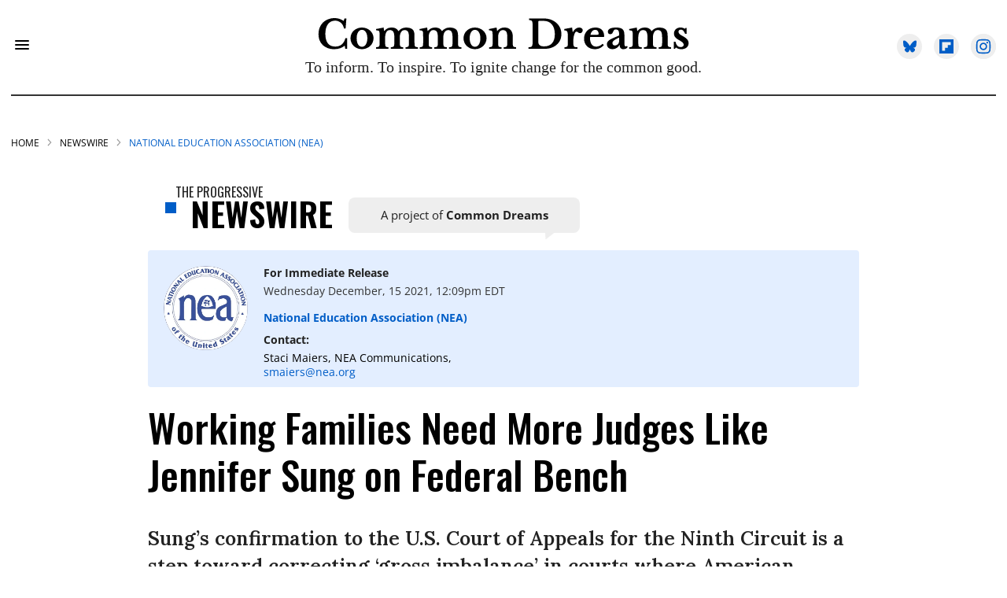

--- FILE ---
content_type: text/html; charset=utf-8
request_url: https://www.commondreams.org/newswire/2021/12/15/working-families-need-more-judges-jennifer-sung-federal-bench
body_size: 136368
content:
<!DOCTYPE html><!-- Powered by RebelMouse. https://www.rebelmouse.com --><html lang="en"><head prefix="og: https://ogp.me/ns# article: https://ogp.me/ns/article#"><script type="application/ld+json">{"@context":"https://schema.org","@type":"BreadcrumbList","itemListElement":[{"@type":"ListItem","id":"https://www.commondreams.org/","item":"https://www.commondreams.org/","name":"HOME","position":1},{"@type":"ListItem","id":"https://www.commondreams.org/newswire","item":"https://www.commondreams.org/newswire","name":"Newswire","position":2}]}</script><script type="application/ld+json">{"@context":"https://schema.org","@graph":[{"@type":"NewsArticle","articleBody":"The U.S. Senate today confirmed Jennifer Sung -- a union organizer and litigator specializing in labor, employment discrimination, consumer issues, disability rights, and health care law -- to serve on the U.S. Court of Appeals for the Ninth Circuit. As the first Asian American woman from Oregon to serve on the Ninth Circuit, the Yale Law School graduate's confirmation is historic. Currently serving on the Oregon Employment Relations Board, she has gained a reputation as a fair and impartial moderator. The National Education Association, the nation's largest and most powerful union representing more than 3 million members, has advocated for Member Sung's nomination and urged the Senate to confirm her swiftly. The following statement can be attributed to NEA President Becky Pringle: \"No matter where we live, what we look like, or where we're from, all Americans deserve equal protection under the law. But too many times, workers find themselves in courts presided by judges whose professional career before joining the bench was working for the very corporate interests they're up against. Labor and employment lawyers are grossly underrepresented among federal judges -- today, there is only one federal appellate judge with any experience representing unions -- and that lack of perspective often results in an unfair and unjust federal judiciary. Jennifer Sung's confirmation to the U.S. Court of Appeals for the Ninth Circuit is a step toward correcting that gross imbalance. Still, more must be done to ensure American workers don't continue to find the judicial system rigged against them. \"Ms. Sung is impeccably credentialed, has a reputation among her peers for collegiality and fairness, and brings experiences and perspectives desperately needed in the federal judiciary. As a lawyer, Ms. Sung represented working people -- from fast-food workers to university faculty, warehouse workers to healthcare workers -- and helped them recover stolen wages and obtain life-saving health care coverage. Ms. Sung embodies the American Dream: She is the daughter of immigrants who fled political persecution in China for a better life in the United States. Her brother is a proud Army veteran. \"On behalf of the 3 million members of the National Education Association, we applaud the long-overdue addition of a judge who has lived experiences that millions of Americans share, and we call for the Biden-Harris administration to add more judges like Ms. Sung to the federal bench.\"","author":{"@type":"Person","description":"Newswire Editor is a Common Dreams staff position.","identifier":"25413159","image":{"@type":"ImageObject","url":"https://www.commondreams.org/media-library/eyJhbGciOiJIUzI1NiIsInR5cCI6IkpXVCJ9.eyJpbWFnZSI6Imh0dHBzOi8vYXNzZXRzLnJibC5tcy8zMjg5OTM0MS9vcmlnaW4ucG5nIiwiZXhwaXJlc19hdCI6MTc4ODc3OTc4NH0.Kro-XRoA7MB_ddUbc_2x6KjtfCnnkFR_VUghmVRfeoE/image.png?width=210"},"name":"newswireeditor","url":"https://www.commondreams.org/author/newswireeditor"},"dateModified":"2021-12-15T17:09:28Z","datePublished":"2021-12-15T17:09:28Z","description":"Sung&#39;s confirmation to the U.S. Court of Appeals for the Ninth Circuit is a step toward correcting ‘gross imbalance’ in courts where American workers find a &#39;judicial system rigged against them.&#39;","headline":"Working Families Need More Judges Like Jennifer Sung on Federal Bench","image":{"@type":"ImageObject","height":"600","representativeOfPage":"True","url":"","width":"1200"},"isAccessibleForFree":"True","mainEntityOfPage":"https://www.commondreams.org/newswire/2021/12/15/working-families-need-more-judges-jennifer-sung-federal-bench","publisher":{"@id":"https://www.commondreams.org/","@type":"Organization","logo":{"@type":"ImageObject","height":"511","url":"https://assets.rbl.ms/32373543/origin.png","width":"1501"},"name":"Common Dreams","sameAs":["https://en.wikipedia.org/wiki/Common_Dreams","https://www.facebook.com/commondreams.org","https://twitter.com/commondreams"],"url":"https://www.commondreams.org/"},"speakable":{"@type":"SpeakableSpecification","cssSelector":["h1",".widget__subheadline",".social-author",".body-description"]}},{"@id":"https://www.commondreams.org/","@type":"Organization","address":{"@type":"PostalAddress","addressCountry":"USA","addressLocality":"Portland","addressRegion":"Maine","postalCode":"04112","streetAddress":"PO Box 443"},"alternateName":"CommonDreams.org","contactPoint":{"@type":"ContactPoint","availableLanguage":"English","email":"info@commondreams.org","telephone":"+1-207-775-0488","url":"https://www.commondreams.org"},"ethicsPolicy":"https://www.commondreams.org/ethics-policy","logo":{"@type":"ImageObject","height":"511","representativeOfPage":"True","url":"https://assets.rbl.ms/32373543/origin.png","width":"1501"},"name":"Common Dreams","nonprofitStatus":"Nonprofit501c3","publishingPrinciples":"https://www.commondreams.org/publishing-principles","sameAs":["https://en.wikipedia.org/wiki/Common_Dreams","https://www.loc.gov/item/lcwaN0010146/","https://www.facebook.com/commondreams.org","https://twitter.com/commondreams","https://www.instagram.com/commondreams/"],"telephone":"207-775-0488","url":"https://www.commondreams.org/"}]}</script><style>article, aside, details, figcaption, figure, footer, header, hgroup, nav, section{display:block;}[hidden]{display:none;}html{-webkit-text-size-adjust:100%;-ms-text-size-adjust:100%;}body{margin:0;font-size:1em;line-height:1.4;}body, button, input, select, textarea{;}::-moz-selection{background:#145a7c;color:#fff;text-shadow:none;}::selection{background:#145a7c;color:#fff;text-shadow:none;}:focus{outline:5px auto #2684b1;}a:hover, a:active{outline:0;}b, strong{font-weight:bold;}blockquote{margin:1em 40px;}q:before, q:after{content:"";content:none;}ul, ol{margin:1em 0;padding:0 0 0 40px;}nav ul, nav ol{list-style:none;list-style-image:none;margin:0;padding:0;}img{border:0;-ms-interpolation-mode:bicubic;vertical-align:middle;}svg:not(:root){overflow:hidden;}form{margin:0;}label{cursor:pointer;}button, input{line-height:normal;}button, input[type="button"], input[type="reset"], input[type="submit"]{cursor:pointer;-webkit-appearance:button;}input[type="search"]::-webkit-search-decoration{-webkit-appearance:none;}button::-moz-focus-inner, input::-moz-focus-inner{border:0;padding:0;}input:invalid, textarea:invalid{background-color:#fccfcc;}.hidden{visibility:hidden;display:none !important;}.visuallyhidden.focusable:active, .visuallyhidden.focusable:focus{clip:auto;height:auto;margin:0;overflow:visible;position:static;width:auto;}.clearfix:before, .clearfix:after{content:"";display:table;}.clearfix:after{clear:both;}.clearfix{zoom:1;}html{font-size:10px;font-family:Open Sans, sans-serif;line-height:1.4;color:#333;font-weight:normal;}body, button, input, select, textarea{font-family:Open Sans, sans-serif;color:#333;}.col, body{font-size:1.6rem;}a{color:#000;text-decoration:none;}a:hover{color:#757575;text-decoration:none;}.with-primary-color{color:#000;}.with-primary-color:hover{color:#757575;}.js-tab, .js-keep-reading, .js-toggle{cursor:pointer;}button:focus, input[type="text"], input[type="email"]{outline:0;}audio, canvas, iframe, img, svg, video{vertical-align:middle;max-width:100%;}.main{background-color:#0000;position:relative;overflow:hidden;}.cover-all{position:absolute;width:100%;height:100%;}.fa{font-family:FontAwesome, fontawesome-mini !important;}.fa-googleplus:before{content:"";}.post-partial, .overflow-visible{overflow:visible !important;}.js-expandable.expanded .js-expand, .js-expandable:not(.expanded) .js-contract{display:none;}.js-scroll-trigger{display:block;width:100%;}.sticky-target:not(.legacy){position:fixed;opacity:0;top:0;will-change:transform;transform:translate3d(0, 0, 0);}.color-inherit:hover, .color-inherit{color:inherit;}.js-appear-on-expand{transition:all .35s;height:0;overflow:hidden;opacity:0;}.content-container{display:none;}.h1, .h2{margin:0;padding:0;font-size:1em;font-weight:normal;}.runner-spinner:before{content:"";display:block;padding-top:100%;}.no-mb:not(:last-child){margin-bottom:0;}.sm-mt-0:not(:empty):before, .sm-mt-1:not(:empty):before, .sm-mt-2:not(:empty):before, .sm-mb-0:not(:empty):after, .sm-mb-1:not(:empty):after, .sm-mb-2:not(:empty):after, .md-mt-0:not(:empty):before, .md-mt-1:not(:empty):before, .md-mt-2:not(:empty):before, .md-mb-0:not(:empty):after, .md-mb-1:not(:empty):after, .md-mb-2:not(:empty):after, .lg-mt-0:not(:empty):before, .lg-mt-1:not(:empty):before, .lg-mt-2:not(:empty):before, .lg-mb-0:not(:empty):after, .lg-mb-1:not(:empty):after, .lg-mb-2:not(:empty):after{content:"";display:block;overflow:hidden;}.sm-mt-0:not(:empty):before{margin-bottom:0;}.sm-mt-1:not(:empty):before{;}.sm-mt-1 > *{margin-top:10px;}.sm-mt-2:not(:empty):before{margin-bottom:-20px;}.sm-mb-0:not(:empty):after{margin-top:0;}.sm-mb-1:not(:empty):after{margin-top:-10px;}.sm-mb-1 > *{margin-bottom:10px;}.sm-mb-2:not(:empty):after{margin-top:-20px;}.sm-mb-2 > *{margin-bottom:20px;}@media (min-width: 768px){.md-mt-0:not(:empty):before{margin-bottom:0;}}@media (min-width: 768px){.md-mt-1:not(:empty):before{margin-bottom:-10px;}}@media (min-width: 768px){.md-mt-2:not(:empty):before{margin-bottom:-20px;}}@media (min-width: 768px){.md-mb-0:not(:empty):after{margin-top:0;}}@media (min-width: 768px){.md-mb-1:not(:empty):after{margin-top:-10px;}}@media (min-width: 768px){.md-mb-2:not(:empty):after{margin-top:-20px;}}@media (min-width: 1024px){.lg-mt-0:not(:empty):before{margin-bottom:0;}}@media (min-width: 1024px){.lg-mt-1:not(:empty):before{margin-bottom:-10px;}}@media (min-width: 1024px){.lg-mt-2:not(:empty):before{margin-bottom:-20px;}}@media (min-width: 1024px){.lg-mb-0:not(:empty):after{margin-top:0;}}@media (min-width: 1024px){.lg-mb-1:not(:empty):after{margin-top:-10px;}}@media (min-width: 1024px){.lg-mb-2:not(:empty):after{margin-top:-20px;}}.mb-2 > *{margin-bottom:20px;}.mb-2 > :last-child{margin-bottom:0;}.v-sep > *{margin-bottom:20px;}@media (min-width: 768px){.v-sep > *{margin-bottom:40px;}}.v-sep > :last-child{margin-bottom:0;}@media only screen and (min-width: 768px){.hide-tablet-and-desktop{display:none !important;}}.row.px10{margin-left:-10px;margin-right:-10px;}.row.px10 > .col{padding-left:10px;padding-right:10px;}.row{margin-left:auto;margin-right:auto;overflow:hidden;}.row:after{content:"";display:table;clear:both;}.row:not(:empty){;}.col{margin-bottom:20px;}@media (min-width: 768px){.col{margin-bottom:40px;}}@media (min-width: 768px){.row:not(:empty){margin-bottom:-40px;}}.row .col{float:left;box-sizing:border-box;}.row .col.s12{width:100%;}@media only screen and (min-width: 768px){.row .col.m12{width:100%;}}@media only screen and (min-width: 1024px){.row .col.l2{width:16.6667%;}}@media only screen and (min-width: 1024px){.row .col.l4{width:33.3333%;}}@media only screen and (min-width: 1024px){.row .col.l8{width:66.6667%;}}@media only screen and (min-width: 1024px){.row .col.l12{width:100%;}}.widget{position:relative;box-sizing:border-box;}.widget:hover .widget__headline a{color:#757575;}.widget__headline{font-family:Open Sans, sans-serif;color:#333;cursor:pointer;}.widget__headline-text{font-family:inherit;color:inherit;word-break:break-word;}.image, .widget__image{background-position:center;background-repeat:no-repeat;background-size:cover;display:block;z-index:0;}.widget__product-buy-btn:hover{color:#fff;}.rebellt-item.parallax.has-description:before, .rebellt-item.parallax.has-description:after{content:"";display:block;padding-bottom:100%;}.rebellt-item.parallax.has-description.is--mobile:before, .rebellt-item.parallax.has-description.is--mobile:after{padding-bottom:90vh;}.rebellt-ecommerce--btn:hover{color:#fff;}.rebelbar.skin-simple .rebelbar__menu-toggle:hover{color:#757575;}.rebelbar.skin-simple .rebelbar__section-link:hover{color:#757575;}.menu-global{display:none;width:100%;position:fixed;z-index:3;color:#fff;background-color:#1a1a1a;height:100%;font-size:1.8rem;overflow-y:auto;overflow-x:hidden;line-height:1.6em;}@media (min-width: 768px){.menu-global{display:block;max-width:320px;top:0;-webkit-transform:translate(-320px);transform:translate(-320px);transform:translate3d(-320px, 0, 0);}}@media (min-width: 768px){.menu-global, .all-content-wrapper{transition:transform .2s cubic-bezier(.2, .3, .25, .9);}}.menu-overlay{position:fixed;top:-100%;left:0;height:0;width:100%;cursor:pointer;visibility:hidden;opacity:0;transition:opacity .2s;}.rm-embed-container{position:relative;}.rm-embed-container.rm-embed-tiktok blockquote, .rm-embed-twitter blockquote{all:revert;}.rm-embed-container.rm-embed-tiktok blockquote > section:before{content:"";display:block;width:100%;height:300px;border-radius:8px;}.rm-embed-container > .rm-embed, .rm-embed-container > .rm-embed-holder{position:absolute;top:0;left:0;}.rm-embed-holder{display:block;height:100%;width:100%;display:flex;align-items:center;}.rm-embed-container > .rm-embed-spacer{display:block;}.rm-embed-twitter{max-width:550px;margin-top:10px;margin-bottom:10px;}.rm-embed-twitter blockquote{position:relative;height:100%;width:100%;flex-direction:column;display:flex;align-items:center;justify-content:center;flex-direction:column;text-align:center;}.logo__image, .image-element__img, .rm-lazyloadable-image{max-width:100%;}@media (min-width: 768px){.rm-embed-spacer.rm-embed-spacer-mobile{display:none;}}.sharebar a:hover{text-decoration:none;color:#fff;}.sharebar.with-first-button-caption:not(.enable-panel) .share:first-child:after{content:"Share";padding-left:5px;vertical-align:middle;}.share-media-panel-pinit_share:hover{opacity:.9;}@media (min-width: 768px){.sharebar.with-first-button-caption:not(.enable-panel) .share:first-child:after{content:"Share this story";padding-left:10px;vertical-align:middle;text-transform:uppercase;}}.action-btn:hover{color:#757575;border:2px solid #757575;border-color:#757575;}.search-form__text-input:focus, .search-form__submit:focus{border:0;-webkit-box-shadow:none;-moz-box-shadow:none;box-shadow:none;outline:0;}.search-widget{position:relative;}.search-widget__input, .search-widget__submit{border:none;padding:0;margin:0;color:#333;background:none;font-size:inherit;line-height:inherit;}.social-links__link:hover{color:#fff;}.subscription-widget .social-links__link:hover{color:#757575;border-color:#757575;background:none;}.newsletter-element__submit:hover{opacity:.9;}.rm-breadcrumb__list{margin:0;padding:0;}.rm-breadcrumb__item{list-style-type:none;display:inline;}.rm-breadcrumb__item:last-child .rm-breadcrumb__separator{display:none;}.rm-breadcrumb__item:last-child .rm-breadcrumb__link, .rm-breadcrumb__link.disabled{color:inherit;}.social-tab-i .share-fb:after, .social-tab-i .share-tw:after{content:none;}.social-tab-i .icons-share.fb:before{content:"";}.social-tab-i .icons-share.tw:before{content:"";}.social-tab-i .icons-share.pt:before{content:"";}.social-tab-i .icons-share.tl:before{content:"";}.social-tab-i .icons-share.em:before{content:"";}.social-tab-i .icons-share.sprite-shares-close:before{content:"";}.social-tab-i .icons-share.sprite-shares-share:before{content:"";}@media only screen and (min-width: 769px){.share-tab-img:hover .social-tab-i{display:block;}}.posts-custom .posts-wrapper:after{content:"";display:block;margin-bottom:-20px;}.posts-custom .widget{margin-bottom:20px;width:100%;}.posts-custom .widget__headline, .posts-custom .social-date{display:block;}.posts-custom .social-date{font-size:1.4rem;}.posts-custom[data-attr-layout_headline] .widget{vertical-align:top;}.posts-custom[data-attr-layout_headline="top"] .widget{vertical-align:bottom;}.posts-custom .posts-wrapper{margin-left:0;margin-right:0;font-size:0;line-height:0;}.posts-custom .widget{display:inline-block;}.posts-custom article{margin:0;box-sizing:border-box;font-size:1.6rem;line-height:1.4;}.posts-custom .widget__headline{font-size:1em;font-weight:700;word-wrap:break-word;}.posts-custom .widget__section{display:block;}.posts-custom .widget__head{position:relative;}.posts-custom .widget__subheadline *{display:inline;}.posts-custom .main-author__avatar, .posts-custom .social-author__avatar{float:left;border-radius:50%;margin-right:8px;height:30px;width:30px;min-width:30px;overflow:hidden;position:relative;}.posts-custom .main-author__name, .posts-custom .social-author__name{color:#1f1f1f;font-size:1.4rem;font-weight:700;line-height:1.4;display:inline;overflow:hidden;text-overflow:ellipsis;white-space:nowrap;position:relative;}.posts-custom .main-author__name:hover, .posts-custom .social-author__name:hover, .posts-custom .main-author__social-name:hover, .posts-custom .social-author__social-name:hover{color:#757575;}.posts-custom[data-attr-layout_carousel] .posts-wrapper:after{margin-bottom:0 !important;}.posts-custom .slick-arrow:before{position:absolute;left:0;right:0;width:13px;bottom:0;top:0;margin:auto;height:16px;}.posts-custom .slick-arrow:hover{background:#757575;opacity:1;}.posts-custom .slick-dots .slick-active button, .posts-custom .slick-dots button:hover{background:#757575;}.posts-custom{font-family:Open Sans, sans-serif;}.posts-custom a{word-wrap:break-word;}.posts-custom .widget__shares{margin-left:-10px;margin-right:-10px;font-size:0;}.posts-custom .widget__shares .share{display:inline-block;padding:5px;line-height:0;width:25px;height:25px;border-radius:50%;margin:0 10px;font-size:1.5rem;text-align:center;position:relative;vertical-align:middle;color:#fff;}.posts-custom .widget__shares .share:hover{color:#fff;}.posts-custom .widget__shares i{position:absolute;top:0;left:0;right:0;bottom:0;margin:auto;height:1em;}.infinite-scroll-wrapper:not(.rm-loading){width:1px;height:1px;}.widget__shares button.share, .social-tab-buttons button.share{box-sizing:content-box;}.post-splash-custom .widget__shares .share:hover{color:#fff;}.post-authors__fb-like[fb-xfbml-state="rendered"]:before{content:"Like us on Facebook";line-height:20px;display:inline-block;vertical-align:middle;margin-right:15px;}.post-pager__btn:hover{background:#757575;color:#fff;}.post-pager__btn:hover .fa{padding:0 5px;}.list{display:block;margin-left:-1em;margin-right:-1em;padding:0;}.list__item{display:inline-block;padding:1em;}.widget__head .rm-lazyloadable-image{width:100%;}.share-plus:hover{background-color:#aaa;}.share-facebook, .share-fb{background-color:#1777f2;}.share-facebook:hover, .share-fb:hover{background-color:#318bff;}.share-twitter, .share-tw{background-color:#50abf1;}.share-twitter:hover, .share-tw:hover{background-color:#00a8e5;}.share-apple:hover{background-color:#333;}.share-linkedin:hover{background:#006da8;}.share-pinterest{background-color:#ce1e1f;}.share-pinterest:hover{background:#bb2020;}.share-googleplus:hover{background-color:#c73c26;}.share-reddit{background-color:#ff4300;}.share-email{background-color:#5e7286;}.share-email:hover{background:#48596b;}.share-tumblr:hover{background-color:#243c53;}.share-sms:hover{background-color:#fd7e14;}.share-instagram:hover{background-color:#4b88b9;}.share-youtube:hover{background-color:#ea2524;}.share-linkedin:hover{background-color:#005d8e;}.share-slack:hover{background-color:#0077b5;}.share-openid:hover{background-color:#e6881c;}.share-copy-link{background-color:#159397;}.donate_btn_wrapperz, .nav-donate-btn{min-width:109px;}.social-author__name:last-child:after, .share-media-panel{display:none;}.social-author__name:after{content:"|";margin:0 2px;}.singleAuthor .social-author__name:after{display:none;}@media (min-width: 768px) and (max-width: 1380px){.sticky__blackbar{width:100%;display:block !important;}}.normal__blackbar{display:none !important;}@media (max-width: 1023px){.social_stream_desktop .social_right{display:none;}}#sTop_Bar_0_0_12_0_0_10.row-wrapper{margin:0;padding:0;display:none;}.modal_donor{position:fixed;top:0;right:0;bottom:0;left:0;width:100%;height:100%;background:#000c;z-index:99999;display:none;flex-direction:row;justify-content:center;}.donate_btn{cursor:pointer;}.modal_donor_wrapper{width:100%;height:auto;max-height:80%;padding:30px;display:flex;flex-direction:row;justify-content:center;position:absolute;top:50%;left:50%;transform:translate(-50%, -50%);box-sizing:border-box;}.modal_donor_inner{background:#fff;padding:0;margin:0;width:100%;max-width:500px;max-height:80%;overflow-y:auto;-ms-overflow-style:none;scrollbar-width:none;}.modal_donor_inner::-webkit-scrollbar{display:none;}.modal_close{position:absolute;top:0;right:0;color:#fff;font-size:32px;cursor:pointer;}.modal_donor_inner p{display:inline-block;width:100%;text-align:center;font-size:12px;padding:10px 0;line-height:1.5;margin:0;}@media (min-width: 580px){.modal_donor_wrapper{width:auto;}}@font-face {font-family: Open Sans;font-weight: 400;font-style: normal;font-display: swap;unicode-range: U+??, U+131, U+152-153, U+2BB-2BC, U+2C6, U+2DA, U+2DC, U+2000-206F, U+2074, U+20AC, U+2122, U+2191, U+2193, U+2212, U+2215, U+FEFF, U+FFFD;src: url("https://fonts.gstatic.com/s/opensans/v34/memvYaGs126MiZpBA-UvWbX2vVnXBbObj2OVTS-muw.woff2") format("woff2");}@font-face {font-family: Open Sans;font-weight: 600;font-style: normal;font-display: swap;unicode-range: U+??, U+131, U+152-153, U+2BB-2BC, U+2C6, U+2DA, U+2DC, U+2000-206F, U+2074, U+20AC, U+2122, U+2191, U+2193, U+2212, U+2215, U+FEFF, U+FFFD;src: url("https://fonts.gstatic.com/s/opensans/v34/memvYaGs126MiZpBA-UvWbX2vVnXBbObj2OVTS-muw.woff2") format("woff2");}@font-face {font-family: Open Sans;font-weight: 700;font-style: normal;font-display: swap;unicode-range: U+??, U+131, U+152-153, U+2BB-2BC, U+2C6, U+2DA, U+2DC, U+2000-206F, U+2074, U+20AC, U+2122, U+2191, U+2193, U+2212, U+2215, U+FEFF, U+FFFD;src: url("https://fonts.gstatic.com/s/opensans/v34/memvYaGs126MiZpBA-UvWbX2vVnXBbObj2OVTS-muw.woff2") format("woff2");}@font-face {font-family: Open Sans;font-weight: 800;font-style: normal;font-display: swap;unicode-range: U+??, U+131, U+152-153, U+2BB-2BC, U+2C6, U+2DA, U+2DC, U+2000-206F, U+2074, U+20AC, U+2122, U+2191, U+2193, U+2212, U+2215, U+FEFF, U+FFFD;src: url("https://fonts.gstatic.com/s/opensans/v34/memvYaGs126MiZpBA-UvWbX2vVnXBbObj2OVTS-muw.woff2") format("woff2");}@font-face {font-family: Lora;font-weight: 400;font-style: normal;font-display: swap;unicode-range: U+??, U+131, U+152-153, U+2BB-2BC, U+2C6, U+2DA, U+2DC, U+2000-206F, U+2074, U+20AC, U+2122, U+2191, U+2193, U+2212, U+2215, U+FEFF, U+FFFD;src: url("https://fonts.gstatic.com/s/lora/v26/0QIvMX1D_JOuMwr7Iw.woff2") format("woff2");}@font-face {font-family: Lora;font-weight: 600;font-style: normal;font-display: swap;unicode-range: U+??, U+131, U+152-153, U+2BB-2BC, U+2C6, U+2DA, U+2DC, U+2000-206F, U+2074, U+20AC, U+2122, U+2191, U+2193, U+2212, U+2215, U+FEFF, U+FFFD;src: url("https://fonts.gstatic.com/s/lora/v26/0QIvMX1D_JOuMwr7Iw.woff2") format("woff2");}@font-face {font-family: Lora;font-style: normal;font-weight: 400;font-display: swap;src: url("https://fonts.gstatic.com/s/lora/v32/0QIvMX1D_JOuMwf7I_FMl_GW8g.woff2") format("woff2");unicode-range: U+460-52F, U+1C80-1C88, U+20B4, U+2DE0-2DFF, U+A640-A69F, U+FE2E-FE2F;}@font-face {font-family: Lora;font-style: normal;font-weight: 400;font-display: swap;src: url("https://fonts.gstatic.com/s/lora/v32/0QIvMX1D_JOuMw77I_FMl_GW8g.woff2") format("woff2");unicode-range: U+301, U+400-45F, U+490-491, U+4B0-4B1, U+2116;}@font-face {font-family: Lora;font-style: normal;font-weight: 400;font-display: swap;src: url("https://fonts.gstatic.com/s/lora/v32/0QIvMX1D_JOuMwX7I_FMl_GW8g.woff2") format("woff2");unicode-range: U+102-103, U+110-111, U+128-129, U+168-169, U+1A0-1A1, U+1AF-1B0, U+300-301, U+303-304, U+308-309, U+323, U+329, U+1EA0-1EF9, U+20AB;}@font-face {font-family: Lora;font-style: normal;font-weight: 400;font-display: swap;src: url("https://fonts.gstatic.com/s/lora/v32/0QIvMX1D_JOuMwT7I_FMl_GW8g.woff2") format("woff2");unicode-range: U+100-2AF, U+304, U+308, U+329, U+1E00-1E9F, U+1EF2-1EFF, U+2020, U+20A0-20AB, U+20AD-20CF, U+2113, U+2C60-2C7F, U+A720-A7FF;}@font-face {font-family: Lora;font-style: normal;font-weight: 400;font-display: swap;src: url("https://fonts.gstatic.com/s/lora/v32/0QIvMX1D_JOuMwr7I_FMl_E.woff2") format("woff2");unicode-range: U+??, U+131, U+152-153, U+2BB-2BC, U+2C6, U+2DA, U+2DC, U+304, U+308, U+329, U+2000-206F, U+2074, U+20AC, U+2122, U+2191, U+2193, U+2212, U+2215, U+FEFF, U+FFFD;}@font-face {font-family: Lora;font-style: normal;font-weight: 600;font-display: swap;src: url("https://fonts.gstatic.com/s/lora/v32/0QIvMX1D_JOuMwf7I_FMl_GW8g.woff2") format("woff2");unicode-range: U+460-52F, U+1C80-1C88, U+20B4, U+2DE0-2DFF, U+A640-A69F, U+FE2E-FE2F;}@font-face {font-family: Lora;font-style: normal;font-weight: 600;font-display: swap;src: url("https://fonts.gstatic.com/s/lora/v32/0QIvMX1D_JOuMw77I_FMl_GW8g.woff2") format("woff2");unicode-range: U+301, U+400-45F, U+490-491, U+4B0-4B1, U+2116;}@font-face {font-family: Lora;font-style: normal;font-weight: 600;font-display: swap;src: url("https://fonts.gstatic.com/s/lora/v32/0QIvMX1D_JOuMwX7I_FMl_GW8g.woff2") format("woff2");unicode-range: U+102-103, U+110-111, U+128-129, U+168-169, U+1A0-1A1, U+1AF-1B0, U+300-301, U+303-304, U+308-309, U+323, U+329, U+1EA0-1EF9, U+20AB;}@font-face {font-family: Lora;font-style: normal;font-weight: 600;font-display: swap;src: url("https://fonts.gstatic.com/s/lora/v32/0QIvMX1D_JOuMwT7I_FMl_GW8g.woff2") format("woff2");unicode-range: U+100-2AF, U+304, U+308, U+329, U+1E00-1E9F, U+1EF2-1EFF, U+2020, U+20A0-20AB, U+20AD-20CF, U+2113, U+2C60-2C7F, U+A720-A7FF;}@font-face {font-family: Lora;font-style: normal;font-weight: 600;font-display: swap;src: url("https://fonts.gstatic.com/s/lora/v32/0QIvMX1D_JOuMwr7I_FMl_E.woff2") format("woff2");unicode-range: U+??, U+131, U+152-153, U+2BB-2BC, U+2C6, U+2DA, U+2DC, U+304, U+308, U+329, U+2000-206F, U+2074, U+20AC, U+2122, U+2191, U+2193, U+2212, U+2215, U+FEFF, U+FFFD;}@font-face {font-family: Oswald;font-style: normal;font-weight: 400;font-display: swap;src: url("https://fonts.gstatic.com/s/oswald/v49/TK3_WkUHHAIjg75cFRf3bXL8LICs1_FvsUtiZSSUhiCXABTV.woff2") format("woff2");unicode-range: U+460-52F, U+1C80-1C88, U+20B4, U+2DE0-2DFF, U+A640-A69F, U+FE2E-FE2F;}@font-face {font-family: Oswald;font-style: normal;font-weight: 400;font-display: swap;src: url("https://fonts.gstatic.com/s/oswald/v49/TK3_WkUHHAIjg75cFRf3bXL8LICs1_FvsUJiZSSUhiCXABTV.woff2") format("woff2");unicode-range: U+301, U+400-45F, U+490-491, U+4B0-4B1, U+2116;}@font-face {font-family: Oswald;font-style: normal;font-weight: 400;font-display: swap;src: url("https://fonts.gstatic.com/s/oswald/v49/TK3_WkUHHAIjg75cFRf3bXL8LICs1_FvsUliZSSUhiCXABTV.woff2") format("woff2");unicode-range: U+102-103, U+110-111, U+128-129, U+168-169, U+1A0-1A1, U+1AF-1B0, U+300-301, U+303-304, U+308-309, U+323, U+329, U+1EA0-1EF9, U+20AB;}@font-face {font-family: Oswald;font-style: normal;font-weight: 400;font-display: swap;src: url("https://fonts.gstatic.com/s/oswald/v49/TK3_WkUHHAIjg75cFRf3bXL8LICs1_FvsUhiZSSUhiCXABTV.woff2") format("woff2");unicode-range: U+100-2AF, U+304, U+308, U+329, U+1E00-1E9F, U+1EF2-1EFF, U+2020, U+20A0-20AB, U+20AD-20CF, U+2113, U+2C60-2C7F, U+A720-A7FF;}@font-face {font-family: Oswald;font-style: normal;font-weight: 400;font-display: swap;src: url("https://fonts.gstatic.com/s/oswald/v49/TK3_WkUHHAIjg75cFRf3bXL8LICs1_FvsUZiZSSUhiCXAA.woff2") format("woff2");unicode-range: U+??, U+131, U+152-153, U+2BB-2BC, U+2C6, U+2DA, U+2DC, U+304, U+308, U+329, U+2000-206F, U+2074, U+20AC, U+2122, U+2191, U+2193, U+2212, U+2215, U+FEFF, U+FFFD;}.blue_sky_icon{background:#eee;}.blue_sky_icon svg{margin-left:8px;width:17px !important;}.hamburger-social.bluesky_icons .social_icon1:after, .hamburger-social.bluesky_icons a.social_icon1{background:#000 !important;}.whitebar_social.bluesky_icons .social_icon:after, .whitebar_social.bluesky_icons a.social_icon{background:#eee !important;}.newsletter_social .signup_flipboard_icon, .newsletter_social .blue_sky_icon{border:1px solid #fff6;}.posts-custom .fa-twitter:before, .share-twitter, .share-tw, .share-twitter:hover, .share-tw:hover{background-image:url("data:image/svg+xml,%3Csvg xmlns='http://www.w3.org/2000/svg' shape-rendering='geometricPrecision' text-rendering='geometricPrecision' image-rendering='optimizeQuality' fill-rule='evenodd' clip-rule='evenodd' viewBox='0 0 511.999 452.266'%3E%3Cpath fill='white' fill-rule='nonzero' d='M110.985 30.442c58.695 44.217 121.837 133.856 145.013 181.961 23.176-48.105 86.322-137.744 145.016-181.961 42.361-31.897 110.985-56.584 110.985 21.96 0 15.681-8.962 131.776-14.223 150.628-18.272 65.516-84.873 82.228-144.112 72.116 103.55 17.68 129.889 76.238 73 134.8-108.04 111.223-155.288-27.905-167.385-63.554-3.489-10.262-2.991-10.498-6.561 0-12.098 35.649-59.342 174.777-167.382 63.554-56.89-58.562-30.551-117.12 72.999-134.8-59.239 10.112-125.84-6.6-144.112-72.116C8.962 184.178 0 68.083 0 52.402c0-78.544 68.633-53.857 110.985-21.96z' /%3E%3C/svg%3E");}.infinite_posts_main .all-related-sections a:hover, .home_right .posts-custom .widget__section:hover, .rm-breadcrumb__item a:hover, .tab_mid .posts-custom .widget__section:hover, .infinite_posts_main .widget__section:hover, .infinite_posts_main .post-tags-primary a:hover{text-decoration:underline;color:#000 !important;}.newsletter_social .signup_flipboard_icon:hover, .newsletter_social .blue_sky_icon:hover{border:1px solid #fff;}.newsletter_social a.social_icon:hover svg rect{stroke-opacity:1;}.posts-custom .social-author__name:hover{text-decoration:underline;}.share-print:hover, .posts-custom .widget__shares a:hover, .posts-custom .widget__shares .share:hover{background-color:#005dc7;}.posts-custom .widget__shares button.share:not(.share-plus){border:none;}.show-more:hover{color:#fff;}.widget__show-more{position:relative;overflow:hidden;border:none;color:#fff;font-size:16px;cursor:pointer;z-index:0;}.widget__show-more:before{content:"";position:absolute;top:50%;left:-40px;width:40px;height:40px;background:linear-gradient(to right, #0000, #ffffff80, #0000);border-radius:50%;transform:translateY(-50%)scale(.5);pointer-events:none;opacity:0;animation:none;}.widget__show-more:hover:before{animation:circle-ripple-once .9s ease-out forwards;}@font-face {font-family: Oswald;font-weight: 400;font-style: normal;font-display: swap;unicode-range: U+??, U+131, U+152-153, U+2BB-2BC, U+2C6, U+2DA, U+2DC, U+2000-206F, U+2074, U+20AC, U+2122, U+2191, U+2193, U+2212, U+2215, U+FEFF, U+FFFD;src: url("https://fonts.gstatic.com/s/oswald/v49/TK3IWkUHHAIjg75cFRf3bXL8LICs1_Fv40pKlN4NNSeSASz7FmlWHYg.woff2") format("woff2");}@font-face {font-family: Oswald;font-weight: 500;font-style: normal;font-display: swap;unicode-range: U+??, U+131, U+152-153, U+2BB-2BC, U+2C6, U+2DA, U+2DC, U+2000-206F, U+2074, U+20AC, U+2122, U+2191, U+2193, U+2212, U+2215, U+FEFF, U+FFFD;src: url("https://fonts.gstatic.com/s/oswald/v49/TK3IWkUHHAIjg75cFRf3bXL8LICs1_Fv40pKlN4NNSeSASz7FmlWHYg.woff2") format("woff2");}@font-face {font-family: Oswald;font-weight: 600;font-style: normal;font-display: swap;unicode-range: U+??, U+131, U+152-153, U+2BB-2BC, U+2C6, U+2DA, U+2DC, U+304, U+308, U+329, U+2000-206F, U+2074, U+20AC, U+2122, U+2191, U+2193, U+2212, U+2215, U+FEFF, U+FFFD;src: url("https://fonts.gstatic.com/s/oswald/v53/TK3_WkUHHAIjg75cFRf3bXL8LICs1y9osUZiZSSUhiCXAA.woff2") format("woff2");}@font-face {font-family: Oswald;font-weight: 700;font-style: normal;font-display: swap;unicode-range: U+??, U+131, U+152-153, U+2BB-2BC, U+2C6, U+2DA, U+2DC, U+304, U+308, U+329, U+2000-206F, U+2074, U+20AC, U+2122, U+2191, U+2193, U+2212, U+2215, U+FEFF, U+FFFD;src: url("https://fonts.gstatic.com/s/oswald/v53/TK3_WkUHHAIjg75cFRf3bXL8LICs1y9osUZiZSSUhiCXAA.woff2") format("woff2");}@font-face {font-family: Oswald;font-style: normal;font-weight: 400;src: url("https://fonts.gstatic.com/s/oswald/v49/TK3IWkUHHAIjg75cFRf3bXL8LICs1_Fv40pKlN4NNSeSASz7FmlbHYjMdZwlou4.woff2") format("woff2");unicode-range: U+460-52F, U+1C80-1C88, U+20B4, U+2DE0-2DFF, U+A640-A69F, U+FE2E-FE2F;}@font-face {font-family: Oswald;font-style: normal;font-weight: 400;src: url("https://fonts.gstatic.com/s/oswald/v49/TK3IWkUHHAIjg75cFRf3bXL8LICs1_Fv40pKlN4NNSeSASz7FmlSHYjMdZwlou4.woff2") format("woff2");unicode-range: U+301, U+400-45F, U+490-491, U+4B0-4B1, U+2116;}@font-face {font-family: Oswald;font-style: normal;font-weight: 400;src: url("https://fonts.gstatic.com/s/oswald/v49/TK3IWkUHHAIjg75cFRf3bXL8LICs1_Fv40pKlN4NNSeSASz7FmlZHYjMdZwlou4.woff2") format("woff2");unicode-range: U+102-103, U+110-111, U+128-129, U+168-169, U+1A0-1A1, U+1AF-1B0, U+300-301, U+303-304, U+308-309, U+323, U+329, U+1EA0-1EF9, U+20AB;}@font-face {font-family: Oswald;font-style: normal;font-weight: 400;src: url("https://fonts.gstatic.com/s/oswald/v49/TK3IWkUHHAIjg75cFRf3bXL8LICs1_Fv40pKlN4NNSeSASz7FmlYHYjMdZwlou4.woff2") format("woff2");unicode-range: U+100-2AF, U+304, U+308, U+329, U+1E00-1E9F, U+1EF2-1EFF, U+2020, U+20A0-20AB, U+20AD-20CF, U+2113, U+2C60-2C7F, U+A720-A7FF;}@font-face {font-family: Oswald;font-style: normal;font-weight: 400;src: url("https://fonts.gstatic.com/s/oswald/v49/TK3IWkUHHAIjg75cFRf3bXL8LICs1_Fv40pKlN4NNSeSASz7FmlWHYjMdZwl.woff2") format("woff2");unicode-range: U+??, U+131, U+152-153, U+2BB-2BC, U+2C6, U+2DA, U+2DC, U+304, U+308, U+329, U+2000-206F, U+2074, U+20AC, U+2122, U+2191, U+2193, U+2212, U+2215, U+FEFF, U+FFFD;}@font-face {font-family: Oswald;font-style: normal;font-weight: 500;src: url("https://fonts.gstatic.com/s/oswald/v49/TK3IWkUHHAIjg75cFRf3bXL8LICs1_Fv40pKlN4NNSeSASz7FmlbHYjMdZwlou4.woff2") format("woff2");unicode-range: U+460-52F, U+1C80-1C88, U+20B4, U+2DE0-2DFF, U+A640-A69F, U+FE2E-FE2F;}@font-face {font-family: Oswald;font-style: normal;font-weight: 500;src: url("https://fonts.gstatic.com/s/oswald/v49/TK3IWkUHHAIjg75cFRf3bXL8LICs1_Fv40pKlN4NNSeSASz7FmlSHYjMdZwlou4.woff2") format("woff2");unicode-range: U+301, U+400-45F, U+490-491, U+4B0-4B1, U+2116;}@font-face {font-family: Oswald;font-style: normal;font-weight: 500;src: url("https://fonts.gstatic.com/s/oswald/v49/TK3IWkUHHAIjg75cFRf3bXL8LICs1_Fv40pKlN4NNSeSASz7FmlZHYjMdZwlou4.woff2") format("woff2");unicode-range: U+102-103, U+110-111, U+128-129, U+168-169, U+1A0-1A1, U+1AF-1B0, U+300-301, U+303-304, U+308-309, U+323, U+329, U+1EA0-1EF9, U+20AB;}@font-face {font-family: Oswald;font-style: normal;font-weight: 500;src: url("https://fonts.gstatic.com/s/oswald/v49/TK3IWkUHHAIjg75cFRf3bXL8LICs1_Fv40pKlN4NNSeSASz7FmlYHYjMdZwlou4.woff2") format("woff2");unicode-range: U+100-2AF, U+304, U+308, U+329, U+1E00-1E9F, U+1EF2-1EFF, U+2020, U+20A0-20AB, U+20AD-20CF, U+2113, U+2C60-2C7F, U+A720-A7FF;}@font-face {font-family: Oswald;font-style: normal;font-weight: 500;src: url("https://fonts.gstatic.com/s/oswald/v49/TK3IWkUHHAIjg75cFRf3bXL8LICs1_Fv40pKlN4NNSeSASz7FmlWHYjMdZwl.woff2") format("woff2");unicode-range: U+??, U+131, U+152-153, U+2BB-2BC, U+2C6, U+2DA, U+2DC, U+304, U+308, U+329, U+2000-206F, U+2074, U+20AC, U+2122, U+2191, U+2193, U+2212, U+2215, U+FEFF, U+FFFD;}@font-face {font-family: Roboto;font-weight: 400;font-style: normal;font-display: swap;unicode-range: U+??, U+131, U+152-153, U+2BB-2BC, U+2C6, U+2DA, U+2DC, U+2000-206F, U+2074, U+20AC, U+2122, U+2191, U+2193, U+2212, U+2215, U+FEFF, U+FFFD;src: url("https://fonts.gstatic.com/s/roboto/v30/KFOmCnqEu92Fr1Mu4mxK.woff2") format("woff2");}@font-face {font-family: Roboto;font-weight: 500;font-style: normal;font-display: swap;unicode-range: U+??, U+131, U+152-153, U+2BB-2BC, U+2C6, U+2DA, U+2DC, U+2000-206F, U+2074, U+20AC, U+2122, U+2191, U+2193, U+2212, U+2215, U+FEFF, U+FFFD;src: url("https://fonts.gstatic.com/s/roboto/v30/KFOmCnqEu92Fr1Mu4mxK.woff2") format("woff2");}@font-face {font-family: Roboto;font-weight: 700;font-style: normal;font-display: swap;unicode-range: U+??, U+131, U+152-153, U+2BB-2BC, U+2C6, U+2DA, U+2DC, U+2000-206F, U+2074, U+20AC, U+2122, U+2191, U+2193, U+2212, U+2215, U+FEFF, U+FFFD;src: url("https://fonts.gstatic.com/s/roboto/v30/KFOmCnqEu92Fr1Mu4mxK.woff2") format("woff2");}.donate-button-placeholder{min-width:112px;}.widget__brief{display:none;}.tab_wrap .social-author__name:after{content:"|";margin:0 2px;}.tab_wrap .social-author__name:last-child:after{display:none;}.logo__image, .image-element__img, .rm-lazyloadable-image{height:unset !important;}.sm-mt-1:not(:empty):before{margin-bottom:0;}.posts-custom .widget{margin-bottom:10px;}.share-copy-link:before{content:"";display:inline-block;background-image:url("data:image/svg+xml,%3Csvg xmlns='http://www.w3.org/2000/svg' width='32' height='33' viewBox='0 0 32 33' fill='none'%3E%3Cpath fill-rule='evenodd' clip-rule='evenodd' d='M16 32.6186C24.8366 32.6186 32 25.4551 32 16.6186C32 7.78204 24.8366 0.618591 16 0.618591C7.16344 0.618591 0 7.78204 0 16.6186C0 25.4551 7.16344 32.6186 16 32.6186Z' fill='black'/%3E%3Cpath fill-rule='evenodd' clip-rule='evenodd' d='M17.929 17.5949C18.0778 17.4511 18.5978 16.9287 18.9275 16.5974C19.0389 16.4855 19.1286 16.3954 19.1749 16.3491C19.5815 16.3167 19.9688 16.1415 20.2742 15.8361L22.033 14.0773C22.721 13.3892 22.721 12.2737 22.033 11.5856C21.3449 10.8975 20.2294 10.8975 19.5413 11.5856L17.7825 13.3444C17.477 13.6499 17.3018 14.037 17.2695 14.4437L16.0236 15.6895C15.5949 14.5325 15.8544 13.2206 16.7565 12.3184L18.5153 10.5596C19.77 9.30492 21.8043 9.30492 23.059 10.5596C24.3137 11.8143 24.3137 13.8486 23.059 15.1033L21.3001 16.8621C20.3984 17.7638 19.0858 18.0231 17.929 17.5949ZM16.9763 18.5477C17.4045 19.7045 17.1452 21.017 16.2435 21.9188L14.4847 23.6776C13.23 24.9323 11.1957 24.9323 9.94102 23.6776C8.68633 22.4229 8.68633 20.3887 9.94102 19.134L11.6999 17.3751C12.602 16.473 13.9139 16.2135 15.0709 16.6423L13.8251 17.8881C13.4184 17.9205 13.0313 18.0956 12.7258 18.4011L10.967 20.1599C10.2789 20.848 10.2789 21.9636 10.967 22.6516C11.6551 23.3397 12.7706 23.3397 13.4587 22.6516L15.2175 20.8928C15.5229 20.5874 15.6981 20.2001 15.7305 19.7935C15.7768 19.7472 15.8669 19.6576 15.9788 19.5461C16.3101 19.2165 16.8325 18.6965 16.9763 18.5477ZM18.1489 14.4437L13.8984 18.6942C13.6151 18.9775 13.6151 19.4369 13.8984 19.7202C14.1817 20.0035 14.6411 20.0035 14.9244 19.7202L19.1749 15.4697C19.4582 15.1864 19.4582 14.727 19.1749 14.4437C18.8916 14.1604 18.4322 14.1604 18.1489 14.4437Z' fill='white'/%3E%3C/svg%3E");background-repeat:no-repeat;background-position:center;position:absolute;inset:0;}.share-copy-link:hover:before{background-image:url("data:image/svg+xml,%3Csvg xmlns='http://www.w3.org/2000/svg' width='32' height='33' viewBox='0 0 32 33' fill='none'%3E%3Cpath fill-rule='evenodd' clip-rule='evenodd' d='M16 32.6186C24.8366 32.6186 32 25.4551 32 16.6186C32 7.78204 24.8366 0.618591 16 0.618591C7.16344 0.618591 0 7.78204 0 16.6186C0 25.4551 7.16344 32.6186 16 32.6186Z' fill='%23005CD7'/%3E%3Cpath fill-rule='evenodd' clip-rule='evenodd' d='M17.929 17.5949C18.0778 17.4511 18.5978 16.9287 18.9275 16.5974C19.0389 16.4855 19.1286 16.3954 19.1749 16.3491C19.5815 16.3167 19.9688 16.1415 20.2742 15.8361L22.033 14.0773C22.721 13.3892 22.721 12.2737 22.033 11.5856C21.3449 10.8975 20.2294 10.8975 19.5413 11.5856L17.7825 13.3444C17.477 13.6499 17.3018 14.037 17.2695 14.4437L16.0236 15.6895C15.5949 14.5325 15.8544 13.2206 16.7565 12.3184L18.5153 10.5596C19.77 9.30492 21.8043 9.30492 23.059 10.5596C24.3137 11.8143 24.3137 13.8486 23.059 15.1033L21.3001 16.8621C20.3984 17.7638 19.0858 18.0231 17.929 17.5949ZM16.9763 18.5477C17.4045 19.7045 17.1452 21.017 16.2435 21.9188L14.4847 23.6776C13.23 24.9323 11.1957 24.9323 9.94102 23.6776C8.68633 22.4229 8.68633 20.3887 9.94102 19.134L11.6999 17.3751C12.602 16.473 13.9139 16.2135 15.0709 16.6423L13.8251 17.8881C13.4184 17.9205 13.0313 18.0956 12.7258 18.4011L10.967 20.1599C10.2789 20.848 10.2789 21.9636 10.967 22.6516C11.6551 23.3397 12.7706 23.3397 13.4587 22.6516L15.2175 20.8928C15.5229 20.5874 15.6981 20.2001 15.7305 19.7935C15.7768 19.7472 15.8669 19.6576 15.9788 19.5461C16.3101 19.2165 16.8325 18.6965 16.9763 18.5477ZM18.1489 14.4437L13.8984 18.6942C13.6151 18.9775 13.6151 19.4369 13.8984 19.7202C14.1817 20.0035 14.6411 20.0035 14.9244 19.7202L19.1749 15.4697C19.4582 15.1864 19.4582 14.727 19.1749 14.4437C18.8916 14.1604 18.4322 14.1604 18.1489 14.4437Z' fill='white'/%3E%3C/svg%3E");}.share-flipboard:before{content:"";position:absolute;inset:0;background-image:url("data:image/svg+xml,%3Csvg width='32' height='32' viewBox='0 0 32 33' fill='none' xmlns='http://www.w3.org/2000/svg'%3E%3Cpath fill-rule='evenodd' clip-rule='evenodd' d='M16 32.6186C24.8366 32.6186 32 25.4551 32 16.6186C32 7.78204 24.8366 0.618591 16 0.618591C7.16344 0.618591 0 7.78204 0 16.6186C0 25.4551 7.16344 32.6186 16 32.6186Z' fill='black'/%3E%3Crect x='7' y='6.61859' width='18' height='20' fill='white'/%3E%3Cpath d='M6 6.61859V27.6186H27V6.61859H6ZM22.8 15.0186H18.6V19.2186H14.4V23.4186H10.2V10.8186H22.8V15.0186Z' fill='black'/%3E%3C/svg%3E%0A");background-repeat:no-repeat;background-position:center;}.share-flipboard:hover:before{content:"";position:absolute;inset:0;background-image:url("data:image/svg+xml,%3Csvg width='32' height='32' viewBox='0 0 32 33' fill='none' xmlns='http://www.w3.org/2000/svg'%3E%3Cpath fill-rule='evenodd' clip-rule='evenodd' d='M16 32.6186C24.8366 32.6186 32 25.4551 32 16.6186C32 7.78204 24.8366 0.618591 16 0.618591C7.16344 0.618591 0 7.78204 0 16.6186C0 25.4551 7.16344 32.6186 16 32.6186Z' fill='%23005DC7'/%3E%3Crect x='7' y='6.61859' width='18' height='20' fill='white'/%3E%3Cpath d='M6 6.61859V27.6186H27V6.61859H6ZM22.8 15.0186H18.6V19.2186H14.4V23.4186H10.2V10.8186H22.8V15.0186Z' fill='%23005DC7'/%3E%3C/svg%3E%0A");background-repeat:no-repeat;background-position:center;}.share-flipboard > svg, .share-copy-link > i{display:none;}.posts-custom .fa-print:before{font-size:22px;position:relative;bottom:5px;left:.5px;}.posts-custom .fa-envelope:before{font-size:18px;position:relative;bottom:2.5px;left:.5px;}.posts-custom .fa-twitter:before{font-size:20px;position:relative;bottom:0;left:9px;content:"";height:15px;display:block;background-repeat:no-repeat;text-align:center;}.posts-custom .fa-facebook:before{font-size:22px;position:relative;bottom:3px;}.rm-breadcrumb__item:last-child .rm-breadcrumb__link, .rm-breadcrumb__link.disabled{pointer-events:unset !important;}@media (hover: hover){.widget:hover .widget__headline a{color:var(--black);}}.widget__headline a{color:var(--black);}.widget__headline-text:hover{color:var(--darkgrey) !important;}:root{--news:#c41e09;--blue:#005dc7;--grey:#757575;--black:#000;--darkgrey:#6b6b6b;}.col, body{line-height:1;}.body{margin-top:0;}.donate_btn{max-width:unset;margin:auto;display:block;text-align:center;}body{-webkit-font-smoothing:antialiased;-moz-osx-font-smoothing:grayscale;text-rendering:optimizelegibility;}.posts-custom .widget__shares i.fa-reddit-alien{margin:0;height:100%;}.fa-reddit-alien:before{content:"";height:35px;width:35px;display:block;background-image:url("data:image/svg+xml,%3Csvg xmlns='http://www.w3.org/2000/svg' width='32' height='33' viewBox='0 0 32 33' fill='none'%3E%3Cpath fill-rule='evenodd' clip-rule='evenodd' d='M16 32.6186C24.8366 32.6186 32 25.4551 32 16.6186C32 7.78204 24.8366 0.618591 16 0.618591C7.16344 0.618591 0 7.78204 0 16.6186C0 25.4551 7.16344 32.6186 16 32.6186Z' fill='%23000000'/%3E%3Cpath d='M26 16.0032C26 14.6457 24.8836 13.5417 23.5109 13.5417C22.962 13.5417 22.4406 13.7189 22.0149 14.0402C20.626 13.0863 18.8065 12.5177 16.8712 12.3737L17.9154 9.95157L20.9533 10.6531C21.0504 11.5823 21.837 12.3109 22.8015 12.3109C23.8307 12.3109 24.6683 11.4826 24.6683 10.4648C24.6683 9.44696 23.8307 8.61865 22.8015 8.61865C22.1493 8.61865 21.5756 8.95219 21.2421 9.45557L17.6914 8.63465C17.3902 8.56696 17.0952 8.71834 16.9757 8.9928L15.532 12.3405C13.4424 12.4119 11.4512 12.994 9.94773 14.0082C9.53827 13.7079 9.03049 13.5417 8.48911 13.5417C7.11637 13.5417 6 14.6457 6 16.0032C6 16.9029 6.49658 17.7165 7.25825 18.1337C7.24829 18.242 7.24456 18.3528 7.24456 18.4648C7.24456 21.858 11.1525 24.6186 15.9564 24.6186C20.7592 24.6186 24.6683 21.858 24.6683 18.4648C24.6683 18.3688 24.6646 18.274 24.6584 18.1792C25.4698 17.7706 26 16.9374 26 16.0032ZM22.8015 9.84942C23.1437 9.84942 23.4238 10.1251 23.4238 10.4648C23.4238 10.8045 23.1437 11.0802 22.8015 11.0802C22.4592 11.0802 22.1792 10.8045 22.1792 10.4648C22.1792 10.1251 22.4592 9.84942 22.8015 9.84942ZM11.6005 17.8494C11.6005 17.1712 12.1593 16.6186 12.8451 16.6186C13.5308 16.6186 14.0896 17.1712 14.0896 17.8494C14.0896 18.5288 13.5308 19.0802 12.8451 19.0802C12.1593 19.0802 11.6005 18.5288 11.6005 17.8494ZM18.8301 21.9318C17.9714 22.546 16.9633 22.8537 15.9564 22.8537C14.9496 22.8537 13.9415 22.546 13.0828 21.9318C12.804 21.7324 12.7418 21.3472 12.9434 21.0728C13.145 20.7983 13.5345 20.7368 13.8121 20.9349C15.0952 21.8518 16.8177 21.8543 18.1008 20.9349C18.3783 20.7368 18.7666 20.7958 18.9695 21.0728C19.1711 21.3484 19.1077 21.7324 18.8301 21.9318ZM19.0678 19.0802C18.3808 19.0802 17.8233 18.5288 17.8233 17.8494C17.8233 17.1712 18.3808 16.6186 19.0678 16.6186C19.7548 16.6186 20.3124 17.1712 20.3124 17.8494C20.3124 18.5288 19.7548 19.0802 19.0678 19.0802Z' fill='white'/%3E%3C/svg%3E");background-repeat:no-repeat;background-position:center;}.fa-reddit-alien:hover:before{background-image:url("data:image/svg+xml,%3Csvg xmlns='http://www.w3.org/2000/svg' width='32' height='33' viewBox='0 0 32 33' fill='none'%3E%3Cpath fill-rule='evenodd' clip-rule='evenodd' d='M16 32.6186C24.8366 32.6186 32 25.4551 32 16.6186C32 7.78204 24.8366 0.618591 16 0.618591C7.16344 0.618591 0 7.78204 0 16.6186C0 25.4551 7.16344 32.6186 16 32.6186Z' fill='%23005DC7'/%3E%3Cpath d='M26 16.0032C26 14.6457 24.8836 13.5417 23.5109 13.5417C22.962 13.5417 22.4406 13.7189 22.0149 14.0402C20.626 13.0863 18.8065 12.5177 16.8712 12.3737L17.9154 9.95157L20.9533 10.6531C21.0504 11.5823 21.837 12.3109 22.8015 12.3109C23.8307 12.3109 24.6683 11.4826 24.6683 10.4648C24.6683 9.44696 23.8307 8.61865 22.8015 8.61865C22.1493 8.61865 21.5756 8.95219 21.2421 9.45557L17.6914 8.63465C17.3902 8.56696 17.0952 8.71834 16.9757 8.9928L15.532 12.3405C13.4424 12.4119 11.4512 12.994 9.94773 14.0082C9.53827 13.7079 9.03049 13.5417 8.48911 13.5417C7.11637 13.5417 6 14.6457 6 16.0032C6 16.9029 6.49658 17.7165 7.25825 18.1337C7.24829 18.242 7.24456 18.3528 7.24456 18.4648C7.24456 21.858 11.1525 24.6186 15.9564 24.6186C20.7592 24.6186 24.6683 21.858 24.6683 18.4648C24.6683 18.3688 24.6646 18.274 24.6584 18.1792C25.4698 17.7706 26 16.9374 26 16.0032ZM22.8015 9.84942C23.1437 9.84942 23.4238 10.1251 23.4238 10.4648C23.4238 10.8045 23.1437 11.0802 22.8015 11.0802C22.4592 11.0802 22.1792 10.8045 22.1792 10.4648C22.1792 10.1251 22.4592 9.84942 22.8015 9.84942ZM11.6005 17.8494C11.6005 17.1712 12.1593 16.6186 12.8451 16.6186C13.5308 16.6186 14.0896 17.1712 14.0896 17.8494C14.0896 18.5288 13.5308 19.0802 12.8451 19.0802C12.1593 19.0802 11.6005 18.5288 11.6005 17.8494ZM18.8301 21.9318C17.9714 22.546 16.9633 22.8537 15.9564 22.8537C14.9496 22.8537 13.9415 22.546 13.0828 21.9318C12.804 21.7324 12.7418 21.3472 12.9434 21.0728C13.145 20.7983 13.5345 20.7368 13.8121 20.9349C15.0952 21.8518 16.8177 21.8543 18.1008 20.9349C18.3783 20.7368 18.7666 20.7958 18.9695 21.0728C19.1711 21.3484 19.1077 21.7324 18.8301 21.9318ZM19.0678 19.0802C18.3808 19.0802 17.8233 18.5288 17.8233 17.8494C17.8233 17.1712 18.3808 16.6186 19.0678 16.6186C19.7548 16.6186 20.3124 17.1712 20.3124 17.8494C20.3124 18.5288 19.7548 19.0802 19.0678 19.0802Z' fill='white'/%3E%3C/svg%3E");}.posts-custom .widget__shares{margin-top:16px;}.posts-custom .widget__shares a, .posts-custom .widget__shares .share{background:#000;color:#fff;}.widget__shares .share{border:none;}.widget__shares .share:focus{outline:none;}.post-partial .widget__shares a, .post-partial .widget__shares .share{background:#000;}.posts-custom .widget__headline{width:100%;margin-top:0;}.normal__blackbar{width:100%;margin:0;z-index:99;}.social-author, .posts-custom .social-date{display:inline-flex;align-items:baseline;}.is_sticky_on{position:fixed;bottom:-1px;left:0;right:0;z-index:50;margin:0;}.posts-custom .widget__shares a, .posts-custom .widget__shares .share{margin:0 6px;}.search_box input[type="text"]{color:#fff;}#search_trigger{position:absolute;}.posts-custom .social-date{color:var(--darkgrey);}.divider{display:none;}.fa-search:before{position:absolute;left:30px;top:26px;}#main-menu{display:none;}.menu-global .main-menu-item a{padding:10px 20px;color:#fff;}.menu-global .main-menu-item{border-bottom:1px solid #333;}.menu_toggle{position:relative;top:-5px;left:5px;cursor:pointer;}.org_social_icons_desk{display:inline-block;width:100%;margin-top:10px;}.wrap{position:relative;}.wrap{width:98%;max-width:1252px;margin:0 auto;}.text_main .text-element:second-child{font-family:Times;font-style:normal;font-weight:400;font-size:20px;line-height:120%;color:#222;}.whitebar{display:flex;justify-content:space-between;height:120px;align-items:center;border-bottom:2px solid #333;width:98%;max-width:1252px;margin:auto;}.whitebar_menu, .whitebar_social{width:150px;}.whitebar_social{text-align:right;}.whitebar .topbar-logo{text-align:center;max-width:600px;margin:0;display:block;}.topbar-logo__copy{display:block;font:400 20px / 1.2 Times, serif;color:#222;margin:10px 0 0;white-space:nowrap;}.social_icon{display:inline-block;width:32px;height:32px;border-radius:50%;position:relative;margin:0 0 0 15px;z-index:1;}.social_icon svg{width:32px;height:32px;float:left;}.social_icon:after{content:"";position:absolute;top:1px;right:1px;bottom:1px;left:1px;width:30px;height:30px;background:var(--blue);border-radius:50%;z-index:-1;}.blackbar_outer{width:100%;height:50px;background:#050503;margin:0;z-index:99;}.blackbar{padding:0;display:flex;align-items:center;}.blackbar .blackbar_right{float:right;display:inline-flex;align-items:center;}.blackbar_right svg{margin-right:30px;}.blackbar .list{margin-left:0;margin-right:0;}.blackbar .nav_linklist{display:inline-flex;margin-left:20px;}.blackbar.blackbar2 .nav_linklist{margin-left:0;}.blackbar2 .menu_toggle{top:9px;left:0;margin-right:16px;}.search_box{display:flex;align-items:center;min-width:30px;margin-right:30px;position:relative;}.search_box .search-widget form{position:relative;right:-7.5px;height:34px;width:180px;top:-1px;display:none;}.search_box .search-widget__input{width:100%;height:34px;border-bottom:1px solid #fff;line-height:33px;padding:0 30px 0 10px;box-sizing:border-box;}.search_box .search-widget__submit{position:absolute;top:1px;right:1px;bottom:1px;width:32px;height:32px;background:#000;}.blackbar .blackbar_right svg{right:0;margin:0;cursor:pointer;}.search_box .fa-search:before{position:absolute;left:0;top:0;width:34px;height:34px;background-repeat:no-repeat;background-position:center;content:"" !important;}.blackbar{margin:auto;width:98%;max-width:1252px;height:50px;background:#050503;justify-content:space-between;}.blackbar .list__item, .blackbar .nav_linklist .text-element{color:#fff;font-family:Open Sans;font-style:normal;font-weight:600;font-size:12px;line-height:16px;padding:10px 8px;}.tabs__tab:active{color:var(--blue);}.tabs__tab:hover{color:var(--blue);}.posts-custom .widget__section, .tabs .post-tags-primary-link{font-family:Open Sans;font-style:normal;font-weight:400;font-size:12px;line-height:120%;text-transform:uppercase;color:var(--darkgrey);}.posts-custom .social-author__avatar{;}.posts-custom .social-author__name{font-family:Open Sans;font-style:normal;font-weight:400;font-size:14px;line-height:120%;color:var(--darkgrey);text-transform:capitalize;}.posts-custom .social-date:before{content:".";position:relative;top:-3px;right:2px;}img[type="lazy-image"]{background:#bbb;}.sticky_newsletter_wrapper, .content_newsletter_wrapper .newsletter_bar{max-width:1252px;margin:0 auto;width:98%;}.newsletter_bar{position:relative;height:99px;box-sizing:border-box;}.newsletter_bar_col{;}.mobile_main_navbar{display:none;}.infinite-scroll-wrapper{width:100%;opacity:1;visibility:visible;height:50px !important;}.social_left .widget{border-bottom:1px solid #333;padding-bottom:5px;margin-bottom:35px;}.widget__show-more{text-align:center;width:135px;background:#005dc7;border-radius:100px;display:flex;justify-content:center;padding:13.5px 0;margin:20px auto 5px;box-sizing:border-box;}.show-more, .show-less{font-family:Open Sans;font-style:normal;font-weight:700;font-size:13px;line-height:13px;letter-spacing:.0647368px;text-transform:uppercase;color:#fff;}.black_newsletter{margin-bottom:0;}.five_post .posts-custom .social-date:before{content:"";margin-left:-8px;}.social_left{font-family:Open Sans;font-style:normal;font-weight:600;font-size:18px;}.social_left .text-element{border-bottom:3px solid #000;margin-bottom:30px;padding-bottom:7px;text-transform:uppercase;}.social_left .widget__headline-text{font-family:Oswald;font-style:normal;font-weight:500;font-size:36px;line-height:120%;color:#000 !important;}.social_left .posts-custom .widget__subheadline *{font-family:Lora;font-style:normal;font-weight:600;font-size:20px;line-height:144%;color:#222;}.social_left .body-description{font-family:Lora;font-style:normal;font-weight:400;font-size:16px;line-height:165%;color:#333;}.social_left .body-description p{display:none;}.social_left .posts-custom .social-date:before{position:relative;top:-3px;right:4px;}.social_left .posts-custom .social-date{margin-left:10px;position:relative;text-transform:capitalize;bottom:unset !important;}.social_left .posts-custom .widget__section, .social_left .post-tags-primary, .social_left .all-related-sections{display:inline-flex;font-family:Open Sans;font-style:normal;font-weight:400;font-size:12px;line-height:120%;text-transform:uppercase;margin-left:10px;position:relative;bottom:-12px;}.social_left .all-related-sections .rm-stats-tracked:after, .social_left .posts-custom .widget__section:after{margin:0 0 0 10px;position:relative;top:1px;}.social_left .posts-custom .widget__section:after, .social_left .all-related-sections .rm-stats-tracked:after{content:url("[data-uri]");}.social_left .post-tags-primary{margin-left:5px;}.social_left .posts-custom .widget__shares{float:right !important;display:inline-flex !important;margin-bottom:15px !important;}.social_left .share-pinterest, .social_left .share-tw, .social_left .share-fb{background-color:#333;}.social_left .posts-custom .social-date{font-family:Open Sans;font-style:normal;font-weight:400;font-size:14px;line-height:120%;color:var(--darkgrey);}.most_pop .text-element{font-family:Roboto;font-style:normal;font-weight:500;font-size:18px;line-height:120%;text-transform:uppercase;color:var(--black);}.most_pop .text-element:first-child{border-bottom:3px solid #000;padding-bottom:7px;}.ten_post .widget__headline-text{position:absolute;margin-left:15px;margin-top:3px;font-family:Oswald;font-style:normal;font-weight:400;font-size:18px;line-height:154%;display:-webkit-inline-box;-webkit-line-clamp:2;-webkit-box-orient:vertical;overflow:hidden;color:var(--black);}.ten_post .posts-wrapper{counter-reset:my-sec-counter;}.ten_post .h2:before{counter-increment:my-sec-counter 1;content:counters(my-sec-counter, ".", decimal-leading-zero);font-family:Oswald;font-style:normal;font-weight:500;font-size:62px;line-height:88%;color:#eee;width:70px;display:inline-block;}.ten_post, .five_post{margin-bottom:40px;}.ten_post .row.px10 > .col{padding-left:22px;}.donation_banner{background-repeat:no-repeat;display:flex;flex-direction:column;background-size:cover;max-width:374px;box-sizing:border-box;padding:45px 0 11px;}.donation_banner .text-element:first-child{font-family:Oswald;font-style:normal;font-weight:600;font-size:32px;font-synthesis-weight:none;line-height:140%;text-align:center;letter-spacing:.0647368px;color:#fff;}.donation_banner .text-element:nth-child(2){font-family:Roboto;font-style:normal;font-weight:600;font-size:20px;line-height:140%;text-align:center;letter-spacing:.0647368px;color:#fff;padding:10px 0 18px;}.bluedot_h1{;}.bluedot_h1:before{;}.big_block_social_desktop .widget__body{padding:0 16px;}.big_block_social_desktop .widget__subheadline{padding-bottom:8px;}.big_block_social_desktop .posts-custom .widget__head{padding-bottom:15px;}.social_left .big_block_social_desktop .posts-custom .widget__section, .social_left .big_block_social_desktop .post-tags-primary{margin-left:0;}.social_left .big_block_social_desktop .posts-custom .all-related-sections .rm-stats-tracked:after, .social_left .big_block_social_desktop .posts-custom .widget__section:after{margin:0 6px 0 10px;}.black_newsletter .newsletter_bar{;}.follow_desk .text-element{font-family:Open Sans !important;font-style:normal !important;font-weight:800 !important;font-size:16px !important;line-height:22px !important;}.newsletter_bar_col .text-element{;}.newsletter_bar{width:100%;max-width:100%;margin:auto;display:flex;justify-content:flex-start;padding:5px 0;align-items:center;}.newsletter_bar_col{;}.black_newsletter .newsletter_bar{;}.follow_desk .text-element{font-family:Open Sans !important;font-style:normal !important;font-weight:800 !important;font-size:16px !important;line-height:22px !important;}.newsletter_bar_col .text-element{font-family:Open Sans;font-style:normal;font-weight:800;font-size:16px;line-height:22px;color:var(--black);margin-top:5px;}.newsletter_bar_col{margin-top:20px;}[id*="sSide_Bar"] .most_pop{margin-bottom:15px;}@media (min-width: 1024px){.sticky__blackbar{position:fixed;width:100%;top:0;transition:transform .5s;z-index:9999;transform:translate3d(0, -110px, 0);}}@media (min-width: 1024px){.normal__blackbar > *, .sticky__blackbar > *{position:relative;}}@media (min-width: 1024px){.tab_right .posts-custom .widget__section:hover{text-decoration:underline;}}@media (max-width: 1023px){.sticky__blackbar{display:none;}}@media (min-width: 768px) and (max-width: 1024px){.social_icon{margin:0 0 0 5px;}}@media (min-width: 768px) and (max-width: 1024px){.normal__blackbar .blackbar_left{width:calc(100% - 170px);display:flex;align-items:center;}}@media (min-width: 768px) and (max-width: 1024px){.blackbar .list{display:flex;justify-content:space-between;flex-shrink:1;width:100%;}}@media (min-width: 768px) and (max-width: 1024px){.blackbar .nav_linklist{width:100%;}}@media (min-width: 768px) and (max-width: 1024px){.blackbar .blackbar_left .list__item{padding:0;flex-shrink:1;}}@media (min-width: 768px) and (max-width: 1380px){.most_pop{margin:0 0 20px !important;}}@media (min-width: 768px) and (max-width: 1380px){.donation_banner{margin:20px auto;}}@media (min-width: 768px) and (max-width: 1380px){.bluedot_h1:before{margin-left:20px;top:-4px;}}@media (min-width: 768px) and (max-width: 1380px){.infi_posts_mob .posts-custom .social-date:before{content:".";position:relative;right:-6px;}}@media (min-width: 768px) and (max-width: 1380px){.infi_posts_mob .all-related-sections .rm-stats-tracked:after, .infi_posts_mob .widget__section:after{margin:0 10px;}}@media (min-width: 768px) and (max-width: 1380px){.infi_posts_mob .posts-custom .widget__section:after, .infi_posts_mob .all-related-sections .rm-stats-tracked:after{content:url("[data-uri]");}}@media (min-width: 980px){.sticky__blackbar{position:fixed;width:100%;top:0;transition:transform .5s;z-index:9999;transform:translate3d(0, -110px, 0);}}@media (min-width: 980px){.social_left{width:63% !important;padding-right:15px !important;}}@media (min-width: 980px){.social_right{float:right;width:33% !important;}}#sTop_Bar_0_0_12_0_0_10_4_5{height:60px;margin:0;}.menu-global__text-input{font-weight:600;}.menu-global__submit, .menu-global__text-input{font-size:18px;}.hamburger-social.bluesky_icons:before{content:"Follow us on social";display:block;color:#eee;font-family:Open Sans;font-size:12px;font-style:normal;font-weight:400;line-height:normal;margin:0 20px 15px;}.menu-global .main-menu-item a{text-transform:uppercase;font-family:Open Sans;font-style:normal;font-weight:600;font-size:16px;line-height:140%;}.menu-global li a:hover{color:#fff !important;}.sections-list__item--home{display:none;}.breaking-news-top .sm-mb-1:not(:empty):after{display:none;}.breaking-news-top-wrapper{margin-bottom:0;}.breaking-news-top.default .widget__headline-text:before{margin-bottom:4px;content:"Breaking News";grid-column:1 / -1;font-family:Open Sans, sans-serif;font-style:normal;font-weight:700;font-size:14px;line-height:120%;text-transform:uppercase;color:var(--news);}.breaking-news-top.default .widget__headline-text:after{align-self:end;content:"Read More";font-family:Open Sans, sans-serif;font-weight:700;font-size:12px;line-height:108%;letter-spacing:.0647368px;text-decoration-line:underline;text-transform:uppercase;text-align:right;color:var(--black);}.breaking-news-top.campaign .widget__headline-text:before{;}.breaking-news-top .widget.tag-blue:hover .widget__headline-text, .breaking-news-top.campaign .widget.tag-blue .widget__headline-text:hover{color:#fff;}@media (min-width: 768px){.breaking-news-top.default .widget__headline-text:before{margin-bottom:0;grid-column:1;font-size:14px;text-align:right;}}@media (min-width: 768px){.breaking-news-top.default .widget__headline-text:after{align-self:initial;text-align:left;}}button#paywall-bar__caret:before{font-family:FontAwesome;color:#fff;font-size:25px;content:"" !important;}.paywall-bar__wrapper{color:#000;display:block;max-width:100%;transition:height .4s ease-in-out;width:100%;margin:auto;}.paywall-bar--collapsed-content, .paywall-bar--expanded-content{transition:opacity .4s ease-in-out .4s;}.paywall-bar__collapsed{align-items:center;}.paywall-bar__collapsed:not(:empty){height:120px;}.paywall-bar--expanded-content{display:block;margin:0 auto;max-width:100%;width:100%;}.paywall-bar--collapsed-content{text-align:center;}.paywall-bar__expanded .paywall-bar--collapsed-content, .paywall-bar__collapsed .paywall-bar--expanded-content{height:0;margin:0;opacity:0;overflow:hidden;padding:0;width:0;}.paywall-bar__collapsed .paywall-bar--collapsed-content, .paywall-bar__expanded .paywall-bar--expanded-content{height:auto;max-height:100%;opacity:1;}.paywall-bar__close{background-color:#0000;border-color:#0000;outline:0;position:absolute;left:5px;top:0;width:32px;font-size:27px;font-weight:700;color:#fff;transform:rotate(45deg);}.paywall-bar__caret{background-color:#0000;border-color:#0000;outline:0;position:absolute;right:11px;top:11px;transition:transform .4s ease-in-out;width:32px;z-index:99999999;}.paywall-bar__collapsed .paywall-bar__caret{right:11px;top:32px;transform:rotate(180deg);z-index:9999999;}.paywall-bar--collapsed-content{min-height:120px;max-width:100%;margin:auto;display:flex;align-items:center;white-space:nowrap;justify-content:center;}.paywall-bar__collapsed{height:120px;width:100% !important;max-width:100% !important;}@media (min-width: 768px) and (max-width: 1024px){.paywall-bar--expanded-content{max-width:1024px !important;}}@media (min-width: 768px) and (max-width: 1024px){.paywall-bar--collapsed-content{line-height:18px;}}@media (min-width: 768px) and (max-width: 1024px){.paywall-bar__caret{right:8px !important;top:3px !important;}}#sTop_Bar_0_0_12_0_0_13{margin-bottom:0;}#sTop_Bar_0_0_12_0_0_13_1{height:50px;margin:0;background:#000;}#sTop_Bar_0_0_12_0_0_16_0{margin:0;}#sTop_Bar_0_0_12_0_0_16_1{margin:0;}#sTop_Bar_0_0_12_0_0_16_2{margin:0;}.printClose:before{content:"×";font-family:Helvetica Neue, sans-serif;font-weight:100;line-height:1px;padding-top:.5em;display:block;font-size:2em;text-indent:1px;overflow:hidden;height:1.25em;width:1.25em;text-align:center;cursor:pointer;}@media print{.no-print{display:none !important;}}@media print{body{padding:0 20px;box-sizing:border-box;}}@media print{img{width:100%;}}@media print{a{color:#000;}}@media print{*{line-height:1.6;font-family:arial !important;}}@media print{.widget__subheadline-text{font-size:20px !important;font-weight:400 !important;}}@media print{.photo-caption, .photo-credit, img, a.share, svg, .campaign-article, span.share, .datefixerdate, iframe{display:none !important;}}@media print{.posts-custom .widget{display:block;}}@media print{.row{margin-bottom:0;margin-top:0;}}@media print{.clearfix:before, .clearfix:after{display:none !important;}}@media print{.lead_post_body_main .widget__head, .widget__shares{display:none !important;}}@media print{svg, .breaking-news-top-wrapper, .normal__blackbar, .sticky__blackbar, .breadcrumbs_mainwrapper, .blackbar, .black_newsletter, .user-prefs, .custom-dbox-popupz, .donate_btn, .grey_donate_block, .menu-global, .modal_donor, .lead_post_tags_seo .body-description, .authors_post_block, .datefixerdate, .widget__shares{display:none !important;}}@media print{.lead_post_post_body, .lead_post_body_main .posts-custom .widget__headline, .lead_post_body_main .widget__subheadline{max-width:100%;}}@media print{.lead_post_body_main .posts-custom p.pull-quote:before{display:none !important;}}@media print{.rm-shortcode, .content_newsletter_wrapper, .social_stream_desktop, .lead_post_tags_seo .body-description .around-the-web, .lead_post_tags_seo .body-description .around-the-web *{display:none !important;}}@media print{.widget__shares{display:none !important;}}@media print{.lead_post_share_social .posts-custom .social-date:before{content:"|" !important;display:inline !important;color:var(--grey) !important;margin-right:5px !important;}}@media print{.custom-field-after-seconds, .custom-field-popup-bg-color, .custom-field-popup-text-color, .custom-field-location, .all-related-sections, .trinity-player-iframe-wrapper{display:none !important;}}@media print{.lead_post_body_main .posts-custom .widget__headline{font-size:34px !important;font-weight:700 !important;}}@media print{.lead_post_body_main .posts-custom .body-description{font-size:16px !important;}}@media print{.lead_post_share_social .posts-custom .social-author__name, .lead_post_share_social .posts-custom .social-author__name:before{font-family:arial !important;color:#000 !important;}}@media print{.lead_post_share_social .posts-custom .social-date:before{margin:0 10px !important;top:unset !important;right:unset !important;}}html:has(.popup--backdrop.open){overflow:hidden;}.popup--backdrop{--black:#000;--white:#fff;--overlay-color:#0850ec;--overlay-opacity:0;--image__width:354px;--form-button-color:#005dc7;--text-color:var(--black);--background-color:var(--white);display:none;position:fixed;place-items:center;visibility:hidden;opacity:0;z-index:2147483647;box-sizing:border-box;margin:0;inset:0;background-color:#000000bf;padding:24.5px;}.popup--backdrop *{box-sizing:border-box;}.popup-modal{transition:opacity .3s;background-color:var(--background-color, var(--white));padding:32px 16px;max-width:846px;}.popup-modal .col{display:grid;grid-template-columns:1fr;align-items:center;gap:20px;}.custom-field-after-seconds, .custom-field-popup-bg-color, .custom-field-popup-text-color, .custom-field-scrolling-begins{display:none;}.popup-modal .col:after{display:none;}.popup-modal .widget__head{display:none;position:relative;border-radius:0 90px 90px 0;aspect-ratio:354 / 497;width:var(--image__width);overflow:hidden;}.popup-modal .widget__head img{width:100%;object-fit:cover;height:100% !important;}.popup-modal .widget__head:after{position:absolute;opacity:var(--overlay-opacity);inset:0;background-color:var(--overlay-color);content:"";}.popup-modal .widget__body{display:flex;flex-direction:column;align-items:center;gap:20px;width:100%;text-align:center;}.popup-modal .widget__body:after{display:none;}.popup-modal .custom-field-popup-icon{margin-top:0;width:49px;height:49px;}.popup-modal .custom-field-popup-icon img{width:100%;height:100%;object-fit:contain;}.popup-modal .widget__headline *, .popup-modal .widget__subheadline *{color:var(--text-color, var(--black));pointer-events:none;}.popup-modal .widget__headline{font-style:normal;font-weight:500;font-size:26px;line-height:1.36;font-family:Oswald;color:var(--text-color, var(--black));cursor:unset;}.popup-modal .widget__subheadline{margin:0 10px;font-weight:400;font-size:15px;line-height:1.44;font-family:Lora;color:var(--text-color, var(--black));}.popup-modal .widget__subheadline *{text-wrap:balance;font-size:inherit;}.popup-modal .snark-line{margin-top:16px;width:100%;}.popup-modal #mc_embed_signup *{box-sizing:border-box;}.popup-modal #mc_embed_signup .mc-field-group{width:100%;min-height:auto;}.popup-modal #mc_embed_signup #mce-success-response{width:100%;margin:16px 0 0;text-align:center;color:var(--text-color);}.popup-modal #mc_embed_signup form{display:block;margin:auto;max-width:100%;height:auto;width:100% !important;}.popup-modal #mc_embed_signup form label{display:none;}.popup-modal #mc_embed_signup form input[type="email"], .popup-modal #mc_embed_signup input[type="submit"]{display:block;border-radius:20px;width:100%;height:40px;}.popup-modal #mc_embed_signup form input[type="email"]{border:0;background-color:#eee;padding:4px 10px 4px 20px;}.popup-modal #mc_embed_signup input[type="submit"]{position:static;margin-top:16px;background-color:var(--form-button-color);color:var(--white);font-weight:700;font-size:13px;text-transform:uppercase;}.popup-modal .indicates-required{display:none;}.popup-modal #mc_embed_signup form button:hover{opacity:.8;}.popup-modal .close-button{position:absolute;flex-shrink:0;opacity:.44;transition:transform .3s;transition:transform .2s ease-in-out;inset:-11px 5px auto auto;border:0;background-color:#0000;width:18px;height:18px;}.popup-modal .close-button:hover{transform:scale(1.1);}.popup-modal .close-button:before, .popup-modal .close-button:after{position:absolute;transition:transform .3s;inset:50% 0 auto;background-color:var(--text-color, var(--black));height:2px;content:"";}.popup-modal .close-button:before{transform:translateY(-50%)rotate(45deg);}.popup-modal .close-button:after{transform:translateY(-50%)rotate(-45deg);}@media (min-width: 768px){.popup-modal{padding:14px 20px 20px;}}@media (min-width: 768px){.popup-modal .widget__head{display:block;}}@media (min-width: 768px){.popup-modal .col{grid-template-columns:var(--image__width) 1fr;}}@media (min-width: 768px){.popup-modal .snark-line{width:294px;}}@media (min-width: 768px){.popup-modal #mc_embed_signup form{max-width:294px;}}@media (min-width: 768px){.popup-modal .widget__headline{font-size:28px;}}@media (min-width: 768px){.popup-modal .close-button{top:5px;}}.popup-modal .widget__body:has(.response:not(:empty)) .widget__headline, .popup-modal .widget__body:has(.response:not(:empty)) .widget__subheadline, .popup-modal .widget__body:has(.response:not(:empty)) #mc_embed_signup .mc-field-group, .popup-modal .widget__body:has(.response:not(:empty)) #mc_embed_signup input[type="submit"]{display:none;}.contacat---info a{;}.row:not(:empty){margin-bottom:0;}.social-date__text{line-height:1.4;}.row .col.social_right{margin-top:20px;}.custom-field-location{display:none;}.rm-breadcrumb__separator{;}.rm-breadcrumb__separator:before{margin:0 5px;content:url("https://assets.rbl.ms/32049903/origin.png") !important;}.social_left .text-element{line-height:1.2;padding-top:22px;}.newswire_section_mobile{max-width:904px;width:100%;position:relative;margin:0 auto;}.social_icons_for_mobile{display:none;}.desk_right_div{text-align:right;}.org_social_icons_mob{display:none;}.custom-field-organization-phone:before{content:url("https://assets.rbl.ms/32051390/origin.png");margin-right:10px;}.lead_share_social{position:absolute;}.lead_post_body_main .rm-col-center{margin-bottom:10px;}.lead_share_social .posts-custom .widget__shares{position:absolute;display:inline-grid;top:40px;left:0%;z-index:9;}.lead_share_social .posts-custom .widget__shares a, .lead_share_social .posts-custom .widget__shares .share{margin:5px 10px;}.lead_post_body_main .body-description{padding-top:10px;width:100%;max-width:680px;margin:0 auto;font-family:Lora !important;}.blue_right .posts-custom .widget__section{font-family:Open Sans;text-transform:capitalize;font-style:normal;font-weight:700;font-size:14px;line-height:130%;color:#005dc7;margin-top:16px;}.blue_right .posts-custom .social-date{font-family:Open Sans;font-style:normal;font-weight:400;font-size:14px;line-height:130%;color:#222;margin-left:-3px;}.blue_right .sm-mb-1:not(:empty):after{margin-top:0;}.blue_right .widget__body.clearfix.sm-mt-1{margin-bottom:8px;}.blue_right .text-element{font-family:Open Sans;font-style:normal;font-weight:700;font-size:14px;line-height:130%;color:#222;}.one-line{margin-left:0%;}.blue_block{background:#e3eeff;border-radius:4px;width:100%;max-width:904px;margin:-30px auto 20px;display:flex;box-sizing:border-box;padding-bottom:10px;}.organization_details{background:#e3eeff;border-radius:4px;width:100%;max-width:755px;margin:0 auto 10px;padding:40px 40px 47px;box-sizing:border-box;position:relative;top:-10px;}.organization_details p{font-family:Lora;font-size:16px;font-weight:400;line-height:26px;letter-spacing:0;text-align:left;padding-bottom:20px;border-bottom:1px solid #000;margin-bottom:20px;margin-top:0;}.organization_phone{font-family:Open Sans;font-size:14px;font-weight:600;line-height:13px;letter-spacing:.0647368px;text-align:left;}.organization_phone svg{margin-right:8px;}.organization_website{font-family:Open Sans;font-size:14px;font-weight:600;line-height:13px;letter-spacing:.0647368px;text-align:left;display:inline-block;float:left;color:#005dc7;margin-top:18px;}.blue_left{width:107px;margin:20px 20px 35px;}.blue_right{width:calc(100% - 147px);padding:20px 55px 0 0;box-sizing:border-box;}.org_logo{width:107px;height:107px;border-radius:50%;}.lead_post_body_main .posts-custom p.pull-quote:before{background-image:url("data:image/svg+xml,%3Csvg width='165' height='65' viewBox='0 0 165 65' fill='none'xmlns='http://www.w3.org/2000/svg'%3E%3Cpath d='M2 65V2H165' stroke='%23005DC7' stroke-width='4'/%3E%3C/svg%3E") !important;}.rm-breadcrumb__separator:before{;}.lead_post_share_social .fa-pinterest:before{content:"";background-image:url("data:image/svg+xml,%3Csvg width='32' height='32' viewBox='0 0 32 32' fill='none'xmlns='http://www.w3.org/2000/svg'%3E%3Cpath fill-rule='evenodd' clip-rule='evenodd' d='M16 32C24.8366 32 32 24.8366 32 16C32 7.16344 24.8366 0 16 0C7.16344 0 0 7.16344 0 16C0 24.8366 7.16344 32 16 32Z' fill='black'/%3E%3Cpath fill-rule='evenodd' clip-rule='evenodd' d='M17.929 16.9763C18.0778 16.8325 18.5978 16.3101 18.9275 15.9788C19.0389 15.8669 19.1286 15.7768 19.1749 15.7305C19.5815 15.6981 19.9688 15.5229 20.2742 15.2175L22.033 13.4587C22.721 12.7706 22.721 11.6551 22.033 10.967C21.3449 10.2789 20.2294 10.2789 19.5413 10.967L17.7825 12.7258C17.477 13.0313 17.3018 13.4184 17.2695 13.8251L16.0236 15.0709C15.5949 13.9139 15.8544 12.602 16.7565 11.6999L18.5153 9.94102C19.77 8.68633 21.8043 8.68633 23.059 9.94102C24.3137 11.1957 24.3137 13.23 23.059 14.4847L21.3001 16.2435C20.3984 17.1452 19.0858 17.4045 17.929 16.9763ZM16.9763 17.9291C17.4045 19.0859 17.1452 20.3985 16.2435 21.3002L14.4847 23.059C13.23 24.3137 11.1957 24.3137 9.94102 23.059C8.68633 21.8043 8.68633 19.7701 9.94102 18.5154L11.6999 16.7565C12.602 15.8544 13.9139 15.5949 15.0709 16.0237L13.8251 17.2695C13.4184 17.3019 13.0313 17.4771 12.7258 17.7825L10.967 19.5414C10.2789 20.2294 10.2789 21.345 10.967 22.033C11.6551 22.7211 12.7706 22.7211 13.4587 22.033L15.2175 20.2742C15.5229 19.9688 15.6981 19.5815 15.7305 19.1749C15.7768 19.1287 15.8669 19.039 15.9788 18.9276C16.3101 18.5979 16.8325 18.0779 16.9763 17.9291ZM18.1489 13.8251L13.8984 18.0756C13.6151 18.3589 13.6151 18.8183 13.8984 19.1016C14.1817 19.3849 14.6411 19.3849 14.9244 19.1016L19.1749 14.8511C19.4582 14.5678 19.4582 14.1084 19.1749 13.8251C18.8916 13.5418 18.4322 13.5418 18.1489 13.8251Z' fill='white'/%3E%3C/svg%3E");}.lead_post_share_social .posts-custom .social-date:before{content:".";position:relative;top:-3px;right:-1px;margin:0 6px;}.lead_post_share_social .posts-custom .social-author__name:before{content:"By";margin-right:8px;text-transform:capitalize;font-family:Lora;font-style:normal;font-weight:400;font-size:12px;line-height:140%;color:var(--grey);}.social_left .social-author__avatar{display:none !important;}.lead_post_body_main .posts-custom p.pull-quote:before{content:"";position:absolute;height:63px;width:163px;left:10px;top:5px;background-image:url("data:image/svg+xml,%3Csvg width='165' height='65' viewBox='0 0 165 65' fill='none'xmlns='http://www.w3.org/2000/svg'%3E%3Cpath d='M2 65V2H165' stroke='%23005DC7' stroke-width='4'/%3E%3C/svg%3E") !important;}.lead_post_body_main .body-description{font-family:Lora;font-style:normal;font-weight:400;font-size:20px;line-height:30px;color:#222;}.lead_post_body_main .widget__subheadline{font-family:Lora;padding-top:35px;font-style:normal;font-weight:600;font-size:25px;line-height:140%;color:#222;max-width:904px;margin:0 auto;}.lead_post_body_main .posts-custom .widget__subheadline *{font-weight:600;}.lead_post_body_main .posts-custom .widget__headline{max-width:904px;margin:0 auto;width:100%;font-family:Oswald;font-style:normal;font-weight:500;font-size:50px;line-height:120%;color:var(--black);}.rm-breadcrumb{padding:10px 0;}.rm-breadcrumb__separator{margin:0 5px;position:relative;top:0;font-size:0;}.rm-breadcrumb__separator:before{content:url("data:image/svg+xml,%3Csvg width='6' height='10' viewBox='0 0 6 10' fill='none'xmlns='http://www.w3.org/2000/svg'%3E%3Cpath d='M0.5 1.4L1.33333 0.5L5.5 5L1.33333 9.5L0.5 8.6L3.83333 5L0.5 1.4Z' fill='%23999999'/%3E%3C/svg%3E");}.rm-breadcrumb__item a{font-family:Open Sans;font-style:normal;font-weight:400;font-size:12px;line-height:120%;text-transform:uppercase;color:var(--black);}.lead_post_body_main{position:relative;}.tags:before{content:"Tags:";font-family:Lora;font-style:normal;font-weight:600;font-size:24px;line-height:140%;margin-right:20px;}.around-the-web a:before{width:4px;height:4px;content:"";background:#005dc7;border-radius:50%;display:inline-block;line-height:20px;margin-right:10px;position:relative;top:-3px;}.posts-custom .social-author__avatar{display:block;}.around-the-web__headline:before{content:"Next Up";font-family:Lora;font-style:normal;font-weight:600;font-size:24px;line-height:140%;color:#222;text-transform:initial;}.ten_post .posts-custom .widget__headline{padding-bottom:5px;}.most_pop .text-element:first-child{font-family:Roboto;font-style:normal;font-weight:500;font-size:18px;line-height:120%;text-transform:uppercase;color:#000;padding-top:0;}.posts-custom .social-date:before{color:#0000;}.grey-line p{font-family:Open Sans;font-style:normal;font-weight:400;font-size:15px;line-height:110%;color:#222;}.one-line{display:flex;align-items:center;position:relative;}.grey-line{display:flex;padding:12px 20px;width:254px;background:#eee;border-radius:8px;height:21px;margin-left:20px;align-items:center;justify-content:center;position:relative;}.grey-line:before{position:absolute;bottom:-9px;right:32.5px;content:"";background:url("https://assets.rbl.ms/32066374/origin.png");width:12px;height:9px;}.prog{position:absolute;top:37px;left:35px;font-family:Oswald;font-style:normal;font-weight:400;font-size:16px;line-height:100%;text-transform:uppercase;color:#222;}.bluedot_h1{font-family:Oswald;font-style:normal;font-weight:600;font-size:43px;line-height:100%;color:#000;margin-top:50px;margin-left:2px;padding-bottom:20px;text-transform:uppercase;}.bluedot_h1:before{content:"";background:#005dc7;height:14px;width:14px;position:relative;display:inline-block;top:-19px;margin-right:18px;}.newswire_section{padding:0;max-width:904px;}.contact__wrapper{font-family:Open Sans, sans-serif;font-style:normal;font-size:14px;color:#222;font-weight:700;line-height:130%;}.contacat---info{color:#000;font-weight:400;margin-top:5px;display:block;}.contacat---info p{margin:0;}.contacat---info a{color:#005dc7;}.rm-breadcrumb{position:relative;margin-bottom:0;}.breadcrumbs_mainwrapper{margin-bottom:0;}@media (min-width: 768px){.lead_post_body_main .body-description{font-size:20px;line-height:30px;}}.custom-field-newsletter-visible-on-sticky-position, .custom-field-newsletter-visible-on-sidebar-position, .custom-field-newsletter-visible-on-fixed-position{display:none;}.cta-close:before, .cta-close:after{width:50%;height:2px;content:"";position:absolute;inset:50% auto auto 50%;border-radius:2px;background-color:#fff;}.cta-close:before{transform:translate(-50%)rotate(45deg);}.cta-close:after{transform:translate(-50%)rotate(-45deg);}.sticky_newsletter_wrapper{width:100%;}.black_newsletter.is_sticky_on{transition:all .3s ease-out;}.black_newsletter.is_sticky_on.cta-hide{transform:translateY(100%);}.black_newsletter .newsletter_bar{height:auto;padding:24px 16px;}.black_newsletter .newsletter_bar.newsletter-wrapper{margin:0;background:none !important;}@media only screen and (min-width: 768px){.black_newsletter .newsletter_bar{padding:20px 16px;justify-content:space-between;}}@media only screen and (min-width: 1320px){.black_newsletter .newsletter_bar.newsletter-wrapper{margin:0 -16px;}}.footer-campaign .posts-custom .widget, .footer-campaign .posts-custom .posts-wrapper:after, .footer-campaign .row:not(:empty), .footer-campaign .row.px10, .footer-campaign .row.px10 > .col, .footer-campaign .sm-mb-1 > *, .footer-campaign .sm-mb-1:not(:empty):after{margin:0;padding:0;}.footer-campaign .sm-mb-1:not(:empty):after{display:none;}.footer-campaign{padding:0;}.footer-campaign .widget:hover .widget__headline .widget__headline-text{color:#fff;}@media only screen and (min-width: 768px){.footer-campaign .sm-mt-1:not(:empty):after{content:"";grid-column:4;grid-row:1 / span 2;}}@media only screen and (min-width: 768px){.footer-campaign .sm-mt-1:not(:empty):before{grid-column:1;grid-row:1 / span 2;}}#sElement_Post_Layout_Press_Release__0_0_1_0_0_7_1_0{margin-bottom:4px;}#sElement_Post_Layout_Press_Release__0_0_1_0_0_7_1_1{display:none;}#sElement_Post_Layout_Press_Release__0_0_1_0_0_8.row-wrapper{margin-bottom:30px;}#sElement_Post_Layout_Press_Release__0_0_1_0_0_8 > .row{margin-bottom:0;}#sElement_Post_Layout_Press_Release__0_0_1_0_0_8 > .row > *{margin-bottom:0;}#sElement_Post_Layout_Press_Release__0_0_1_0_0_8_0_0_3{margin:0;}.newsletter-wrapper{container-type:inline-size;}.sticky_newsletter_wrapper .black_news:empty, .custom-field-newsletter-bg-color, .custom-field-newsletter-visible-on-sticky-position, .custom-field-newsletter-visible-on-sidebar-position, .custom-field-newsletter-visible-on-fixed-position, .custom-field-newsletter-button-text, .custom-field-newsletter-position{display:none;}.visually-hidden{clip:rect(0 0 0 0);position:absolute;clip-path:inset(100%);margin:-1px;border:0;padding:0;width:1px;height:1px;overflow:hidden;white-space:nowrap;}.newsletter-wrapper :is(.sm-mt-1 > *){margin:0;}.newsletter-wrapper .posts-custom .posts-wrapper:after{display:none;}.newsletter-wrapper{--form-elem-height:50px;--headline-color:#fff;--bg-color:#005dc7;--input-bg-color:#fff;--input-text-color:#333;--button-text-color:#fff;--button-bg-color:#000;--shares-color:#fff;position:relative;margin-top:24px;margin-bottom:40px;background:linear-gradient(91deg, #005dc7 27.7%, #1d63b2 64.6%, #0353ae 85.27%);background-color:var(--bg-color);overflow:hidden;}:is(.grey_newsblock .newsletter-wrapper, .newsletter-wrapper) .newsletter-and-social{padding:32px 16px;}:is(.grey_newsblock .newsletter-wrapper, .newsletter-wrapper) .widget{margin-bottom:0;}.newsletter-wrapper .widget :is(.col, .row){margin-bottom:0;padding:0;}.newsletter-wrapper .widget :is(.col, .row):after{display:none;}.newsletter-wrapper .widget__body{display:flex;flex-direction:column;align-items:center;margin:0 auto;width:100%;max-width:514px;}:is(.grey_newsblock .newsletter-wrapper, .newsletter-wrapper) .widget__headline{pointer-events:none;color:var(--headline-color);font-weight:500;font-size:29px;line-height:120%;font-family:Oswald, sans-serif;text-align:center;text-transform:uppercase;}:is(.grey_newsblock .newsletter-wrapper, .newsletter-wrapper) :is(.widget__subheadline, .widget__subheadline h3){margin-block:14px;color:var(--headline-color);font-weight:500;font-size:16px;line-height:1.31;font-family:lora, sans-serif;text-align:center;}:is(.grey_newsblock .newsletter-wrapper, .newsletter-wrapper) .widget__subheadline p{display:block;margin:0;}.newsletter-wrapper .widget__body > .body:before, .newsletter-wrapper .widget__body > .body:after{display:none !important;}:is(.grey_newsblock .newsletter-wrapper, .newsletter-wrapper) .acform{display:none !important;}:is(.grey_newsblock .newsletter-wrapper, .newsletter-wrapper) #mc_embed_signup form{display:block;margin:0;width:100%;height:auto;}:is(.grey_newsblock .newsletter-wrapper, .newsletter-wrapper) #mc_embed_signup form label, .indicates-required{display:none;}:is(.grey_newsblock .newsletter-wrapper, .newsletter-wrapper) #mc_embed_signup_scroll{grid-row-gap:16px;display:grid;grid-template-rows:auto;grid-template-columns:1fr 50px;padding:0 8px;}:is(.grey_newsblock .newsletter-wrapper, .newsletter-wrapper) #mce-responses{grid-row:1 / -1;grid-column:1 / -1;width:100% !important;margin:0 !important;padding:0 !important;}:is(.grey_newsblock .newsletter-wrapper, .newsletter-wrapper) .response{text-wrap:balance;font-style:normal;font-weight:700;font-size:36px;line-height:1.4;font-family:Oswald, sans-serif;text-align:center;text-transform:uppercase;margin:0 !important;padding:0 !important;width:100% !important;color:var(--headline-color) !important;}:is(.grey_newsblock .newsletter-wrapper, .newsletter-wrapper) #mce-error-response{opacity:.6;font-size:20px !important;font-weight:500 !important;}.newsletter-wrapper .snark-line{width:100%;}.newsletter-wrapper #mc_embed_signup .mc-field-group{margin:0 !important;padding:0 !important;width:100% !important;height:var(--form-elem-height) !important;}.newsletter-wrapper #mc_embed_signup .mc-field-group input{box-sizing:border-box;border:none;border-radius:100px 0 0 100px;background-color:var(--input-bg-color);padding:4px 10px 4px 20px;width:100%;font-size:12px;height:var(--form-elem-height) !important;color:var(--input-text-color) !important;}:is(.grey_newsblock .newsletter-wrapper, .newsletter-wrapper) #mc_embed_signup .clear{grid-row:1;grid-column:2;}.newsletter-wrapper #mc_embed_signup .button:hover{background-color:var(--button-bg-color);}.newsletter-wrapper #mc_embed_signup .button{position:static;border-radius:0 50% 50% 0;background-image:url("data:image/svg+xml,<svg xmlns=\"http://www.w3.org/2000/svg\" viewBox=\"0 0 19 19\" fill=\"none\"><path fill=\"%23fff\" d=\"M.5 8.364v2.272h13.636l-6.25 6.25L9.5 18.5l9-9-9-9-1.614 1.614 6.25 6.25H.5Z\" /></svg>");background-position:center;background-size:19px 19px;background-repeat:no-repeat;background-color:#222;padding:0;width:var(--form-elem-height);height:var(--form-elem-height);font-size:0;}:is(.js-newsletter-wrapper, .newsletter_bar.newsletter-wrapper) .widget__body:has(.response:not(:empty)) :is(.widget__headline, .widget__subheadline, #mc_embed_signup .mc-field-group, #mc_embed_signup input[type="submit"]){display:none;}:is(.grey_newsblock .newsletter-wrapper, .newsletter-wrapper) #mce-responses:has(.response:not(:empty)){grid-row:1 / -1;grid-column:1 / -1;}.newsletter-wrapper .widget__body > .snark-line:has(.response:not(:empty)){grid-column:1 / -1;}:is(.grey_newsblock .newsletter-wrapper, .newsletter-wrapper) :is(.newsletter-campaign:has(.response:not(:empty)), .newsletter-and-social:has(.response:not(:empty))){width:100%;}.newsletter-wrapper .newsletter_bar_col{display:flex;flex-wrap:wrap;justify-content:center;align-items:center;gap:8px 20px;margin:0 auto;}.newsletter-wrapper .newsletter_bar_col .text-element{display:flex;color:var(--shares-color);margin:0 !important;font-weight:400 !important;font-size:16px !important;}.newsletter-wrapper .newsletter_bar_col .whitebar_social{display:flex;gap:12px;width:auto;}.newsletter-wrapper .newsletter_bar_col a{margin:0;background-color:#0000;padding:0;width:32px;height:32px;}.newsletter-wrapper .social_icon:after{display:none;}.newsletter-wrapper .widget article:before, .newsletter-wrapper .widget article:after{display:none;}#sFollow_Block_0_0_2_0_0_0_1{margin:0;}#sSHARED_-_Social_Desktop_0_0_7_0_0_1.row-wrapper{margin:40px auto;}#sBoost_post_0_0_0_0_0_0_1_0{background-color:#000;color:#fff;}.boost-post{--article-direction:column;--min-height:none;--height:auto;--padding:24px;--titles-width:100%;--image-fit:cover;--image-pos:right;--photo-caption-size:12px;--photo-caption-space:20px;--headline-size:23px;--headline-space:18px;--subheadline-size:13px;--text-size:12px;--oswald-font:"Oswald", Impact, "Franklin Gothic Bold", sans-serif;--cta-position:center;overflow:hidden;margin-bottom:0;--lora-font:"Lora", sans-serif !important;}.boost-post:not(:empty):has(.boost-post-article:not(:empty)){min-height:var(--min-height);}.boost-post *{box-sizing:border-box;float:none;}.boost-post .posts-custom .posts-wrapper:after{display:none !important;}.boost-post article:before, .boost-post article:after{display:none !important;}.boost-post article .row:before, .boost-post article .row:after{display:none !important;}.boost-post article .row .col:before, .boost-post article .row .col:after{display:none !important;}.boost-post .widget__body:before, .boost-post .widget__body:after{display:none !important;}.boost-post .photo-caption:after{content:"";width:100%;height:1px;background-color:#fff;}.boost-post .body:before, .boost-post .body:after{display:none !important;}.boost-post .body :before, .boost-post .body :after{display:none !important;}.boost-post__bottom{--article-direction:row;--titles-width:350px;--min-height:346px;--height:315px;--padding:24px 86px 24px 24px;--image-fit:contain;--image-pos:right;--headline-size:36px;--subheadline-size:15px;--text-size:12px;--cta-position:left;}.boost-post__sidebar:not(:empty):has(.boost-post-article:not(:empty)){margin-bottom:10px;}.boost-post__in-content:not(:empty):has(.boost-post-article:not(:empty)){margin-bottom:40px;}.boost-post__bottom:not(:empty):has(.boost-post-article:not(:empty)){margin-bottom:20px;}@media (min-width: 1024px){#sSHARED_-_Social_Desktop_0_0_7_0_0_1_1{padding-left:40px;}}.donation_banner{position:relative;background:#000;}.donation_banner .posts-custom *, .donation_banner .posts-custom :after, .donation_banner .posts-custom :before{margin:0;}.donation_banner .posts-custom .widget{position:absolute;inset:0;}.donation_banner__wrapper{position:relative;z-index:2;pointer-events:none;}.donation_banner .donate_btn{position:relative;z-index:2;}#sSHARED_-_Support_Block_0_0_10_0_0_3_1_0{color:#fff;}#sSHARED_-_Support_Block_0_0_10_0_0_3_1_1{font-weight:normal;}.sticky-sidebar{margin:auto;}@media (min-width: 980px){.main:has(.sticky-sidebar){overflow:visible;}}@media (min-width: 980px){.row:has(.sticky-sidebar){display:flex;overflow:visible;}}@media (min-width: 980px){.sticky-sidebar{position:-webkit-sticky;position:sticky;top:100px;transition:top .3s ease-in-out, position .3s ease-in-out;}}#sElement_Post_Layout_Press_Release__0_0_1_0_0_11{margin:100px 0;}.grey_newsblock .newsletter-wrapper, .newsletter-wrapper, .newsletter-wrapper.sidebar{background:linear-gradient(91deg, #005dc7 28%, #1d63b2 65%, #0353ae 85%);}.black_newsletter{background:linear-gradient(91deg, #005dc7 28%, #1d63b2 65%, #0353ae 85%);}.black_newsletter .newsletter_bar.newsletter-wrapper{background:none;}</style><meta charset="utf-8"/><link rel="preload" as="font" href="https://fonts.gstatic.com/s/opensans/v34/memvYaGs126MiZpBA-UvWbX2vVnXBbObj2OVTS-muw.woff2" type="font/woff2" crossorigin=""/><link rel="preload" as="font" href="https://fonts.gstatic.com/s/lora/v26/0QIvMX1D_JOuMwr7Iw.woff2" type="font/woff2" crossorigin=""/><link rel="preload" as="font" href="https://fonts.gstatic.com/s/oswald/v49/TK3IWkUHHAIjg75cFRf3bXL8LICs1_Fv40pKlN4NNSeSASz7FmlWHYg.woff2" type="font/woff2" crossorigin=""/><link rel="preload" as="font" href="https://fonts.gstatic.com/s/oswald/v53/TK3_WkUHHAIjg75cFRf3bXL8LICs1y9osUZiZSSUhiCXAA.woff2" type="font/woff2" crossorigin=""/><link rel="preload" as="font" href="https://fonts.gstatic.com/s/roboto/v30/KFOmCnqEu92Fr1Mu4mxK.woff2" type="font/woff2" crossorigin=""/><link rel="canonical" href="https://www.commondreams.org/newswire/2021/12/15/working-families-need-more-judges-jennifer-sung-federal-bench"/><meta property="fb:app_id" content="733420334434180"/><meta name="twitter:site" content="@commondreams"/><meta name="twitter:site:id" content="14296273"/><meta property="og:type" content="article"/><meta property="article:section" content="Newswire"/><meta property="og:url" content="https://www.commondreams.org/newswire/2021/12/15/working-families-need-more-judges-jennifer-sung-federal-bench"/><meta property="og:site_name" content="Common Dreams"/><meta property="og:image" content="https://www.commondreams.org/media-library/eyJhbGciOiJIUzI1NiIsInR5cCI6IkpXVCJ9.eyJpbWFnZSI6Imh0dHBzOi8vYXNzZXRzLnJibC5tcy8zMjEwMDM4OS9vcmlnaW4ucG5nIiwiZXhwaXJlc19hdCI6MTgxMjIyMDI1N30.ErOfRE5hvYF7nWXKN4iUp2dOTKR2-o5weET2FxMgj9A/image.png?width=210"/><meta property="og:image:width" content="210"/><meta property="og:image:height" content="2000"/><meta property="og:title" content="Working Families Need More Judges Like Jennifer Sung on Federal Bench"/><meta property="og:description" content="Sung&#39;s confirmation to the U.S. Court of Appeals for the Ninth Circuit is a step toward correcting ‘gross imbalance’ in courts where American workers find a &#39;judicial system rigged against them.&#39;"/><meta name="description" content="Sung&#39;s confirmation to the U.S. Court of Appeals for the Ninth Circuit is a step toward correcting ‘gross imbalance’ in courts where American workers find a &#39;judicial system rigged against them.&#39;"/><meta name="referrer" content="always"/><meta name="twitter:card" content="summary"/><link rel="preconnect" href="https://assets.rebelmouse.io/" crossorigin="anonymous"/><link rel="preconnect" href="https://user-stats.rbl.ms/" crossorigin="anonymous"/><link rel="preconnect" href="https://pages-stats.rbl.ms/" crossorigin="anonymous"/><!--link rel="preload" href="https://static.rbl.ms/static/fonts/fontawesome/fontawesome-mini.woff" as="font" type="font/woff2" crossorigin--><script class="rm-i-script">window.REBELMOUSE_BOOTSTRAP_DATA={"isUserLoggedIn":false,"site":{"id":25320514,"isCommunitySite":false},"runner":{"id":25320514},"post":{"id":2658730797,"sections":[0,582428009,581906954,581906953],"shareUrl":"https%3A%2F%2Fwww.commondreams.org%2Fnewswire%2F2021%2F12%2F15%2Fworking-families-need-more-judges-jennifer-sung-federal-bench","status":0,"tags":[]},"path":"/newswire/2021/12/15/working-families-need-more-judges-jennifer-sung-federal-bench","pathParams":{},"resourceId":"pp_2658730797","fbId":"733420334434180","fbAppVersion":"v2.5","clientGaId":"","messageBusUri":"wss://messages.rebelmouse.io","section":{"id":null},"tag":{"slug":null,"isSection":false},"fullBootstrapUrl":"/res/bootstrap/data.js?site_id=25320514\u0026resource_id=pp_2658730797\u0026path_params=%7B%7D\u0026override_device=desktop\u0026post_id=2658730797","whitelabel_menu":{},"useRiver":false,"engine":{"recaptchaSiteKey":null,"lazyLoadShortcodeImages":true,"backButtonGoToPage":true,"changeParticleUrlScroll":false,"countKeepReadingAsPageview":true,"defaultVideoPlayer":"","theoPlayerLibraryLocation":"","trackPageViewOnParticleUrlScroll":true,"webVitalsSampleRate":100,"overrideDevicePixelRatio":null,"image_quality_level":70,"sendEventsToCurrentDomain":false,"enableLoggedOutUserTracking":false,"useSmartLinks2":true}}</script><script class="rm-i-script">window.REBELMOUSE_BASE_ASSETS_URL="https://www.commondreams.org/static/dist/social-ux/";window.REBELMOUSE_BASE_SSL_DOMAIN="https://www.commondreams.org";window.REBELMOUSE_TASKS_QUEUE=[];window.REBELMOUSE_LOW_TASKS_QUEUE=[];window.REBELMOUSE_LOWEST_TASKS_QUEUE=[];window.REBELMOUSE_ACTIVE_TASKS_QUEUE=[];window.REBELMOUSE_STDLIB={};window.RM_OVERRIDES={};window.RM_AD_LOADER=[]</script><script src="https://www.commondreams.org/static/dist/social-ux/main.36c3749fa49db81ecd4f.bundle.mjs" class="rm-i-script" type="module" async="async" data-js-app="true" data-src-host="https://www.commondreams.org" data-src-file="main.mjs"></script><script src="https://www.commondreams.org/static/dist/social-ux/main.d0b30db35abc6251a38d.bundle.js" class="rm-i-script" nomodule="nomodule" defer="defer" data-js-app="true" data-src-host="https://www.commondreams.org" data-src-file="main.js"></script><script src="https://www.commondreams.org/static/dist/social-ux/runtime.5f2854bedb02943ff2a5.bundle.mjs" class="rm-i-script" type="module" async="async" data-js-app="true" data-src-host="https://www.commondreams.org" data-src-file="runtime.mjs"></script><script src="https://www.commondreams.org/static/dist/social-ux/runtime.5fe7c9a46d72403f8fd3.bundle.js" class="rm-i-script" nomodule="nomodule" defer="defer" data-js-app="true" data-src-host="https://www.commondreams.org" data-src-file="runtime.js"></script><!-- we collected enough need to fix it first before turn in back on--><!--script src="//cdn.ravenjs.com/3.16.0/raven.min.js" crossorigin="anonymous"></script--><!--script type="text/javascript">
        Raven.config('https://6b64f5cc8af542cbb920e0238864390a@sentry.io/147999').install();
    </script--><script class="rm-i-script">if('serviceWorker' in navigator){window.addEventListener('load',function(){navigator.serviceWorker.register('/sw.js').then(function(a){console.log('ServiceWorker registration successful with scope: ',a.scope)},function(a){console.log('ServiceWorker registration failed: ',a)})})}else{console.log('ServiceWorker not enabled')}</script><script class="rm-i-script">var googletag=googletag||{};googletag.cmd=googletag.cmd||[]</script><meta http-equiv="X-UA-Compatible" content="IE=edge"/><link rel="alternate" type="application/rss+xml" title="Common Dreams" href="/feeds/newswire.rss"/><meta name="viewport" content="width=device-width,initial-scale=1,minimum-scale=1.0"/><!-- TODO: move the default value from here --><title>Working Families Need More Judges Like Jennifer Sung on Federal Bench | Common Dreams</title><script class="rm-i-script">window.REBELMOUSE_LOW_TASKS_QUEUE.push(function(){window.REBELMOUSE_STDLIB.loadExternalStylesheet("/static/css-build/roar/runner/social-ux-non-critical.css?v=rmxassets2a81ec462ecf66316d7fc7a753d0e690",function(){document.body.classList.add("rm-non-critical-loaded")})})</script><script class="rm-i-script">var __RUNNER_PUBLIC__={root:'#runner-root',events:{PAGE_VIEW:'page_view.url_change.listicle_switch_page',URL_CHANGE_PAGE_VIEW:'page_view.url_change',LISTICLE_CHANGE_PAGE_VIEW:'page_view.listicle_switch_page'}}</script><script class="rm-i-script">window.__rebelmouseJsBaseUrl="/static/js-build/";window.__rebelmousePrimaryColor="black"</script><link rel="apple-touch-icon" href="https://assets.rebelmouse.io/eyJhbGciOiJIUzI1NiIsInR5cCI6IkpXVCJ9.eyJpbWFnZSI6Imh0dHBzOi8vYXNzZXRzLnJibC5tcy8zMjEzMDAzNS9vcmlnaW4ucG5nIiwiZXhwaXJlc19hdCI6MTgyOTg0MTc3MH0.vgFGl7oQItwtad-tVlVayDFQXLZf6zwCR_aJV5c_wkI/img.png?width=192&height=192" sizes="192x192"/><link rel="icon" type="image/png" href="https://assets.rebelmouse.io/eyJhbGciOiJIUzI1NiIsInR5cCI6IkpXVCJ9.eyJpbWFnZSI6Imh0dHBzOi8vYXNzZXRzLnJibC5tcy8zMjEzMDAzNS9vcmlnaW4ucG5nIiwiZXhwaXJlc19hdCI6MTgyOTg0MTc3MH0.vgFGl7oQItwtad-tVlVayDFQXLZf6zwCR_aJV5c_wkI/img.png?width=48&height=48" sizes="48x48"/><script type="application/json" data-abtest-name="socialux" data-abtest-value="1"></script><meta property="article:published_time" content="2021-12-15T17:09:28+00:00"/><meta property="article:modified_time" content="2021-12-15T17:09:28+00:00"/><meta property="article:author" content="https://www.facebook.com/32109457015"/><script type="application/json" data-abtest-name="v" data-abtest-value="3"></script><script type="application/json" data-abtest-name="v" data-abtest-value="share"></script><script type="application/json" data-abtest-name="cd" data-abtest-value="1398"></script><script type="application/json" data-abtest-name="cd" data-abtest-value="1177"></script><script type="application/json" data-abtest-name="cd" data-abtest-value="1072"></script><script type="application/json" data-abtest-name="tag" data-abtest-value="page"></script><script type="application/json" data-abtest-name="FA" data-abtest-value="714"></script><script type="application/json" data-abtest-name="cd" data-abtest-value="1640"></script><script type="application/json" data-abtest-name="cd" data-abtest-value="1632"></script><script type="application/json" data-abtest-name="FA" data-abtest-value="704"></script><script type="application/json" data-abtest-name="CD" data-abtest-value="1637"></script><script type="application/json" data-abtest-name="v" data-abtest-value="share_old"></script><script type="application/json" data-abtest-name="cd" data-abtest-value="1544"></script><link rel="preconnect" href="https://fonts.googleapis.com"/><link rel="preconnect" href="https://fonts.gstatic.com" crossorigin="crossorigin"/><link rel="preconnect" href="https://partners.rebelmouse.com" crossorigin="crossorigin"/><script>function ChangeListener(a,b){const c=new Set([]);document.querySelectorAll(a).forEach(e=>{b(e);c.add(e)});const d=new MutationObserver(()=>{const e=document.querySelectorAll(a);e.forEach(f=>{if(!c.has(f)){b(f);c.add(f)}})});d.observe(document.body,{childList:true,subtree:true})}</script><div class="modal_donor"><div class="modal_donor_wrapper"><div class="modal_donor_inner"><div class="modal_iframe_holder"></div><p>To donate by check, phone, or other method, see our <a href="https://www.commondreams.org/more-ways-donate">More Ways to Give page.</a></p></div><span class="modal_close">×</span></div></div><script type="application/json" data-abtest-name="cd" data-abtest-value="1412"></script><script type="application/json" data-abtest-name="test" data-abtest-value="modal"></script><script type="application/json" data-abtest-name="CD" data-abtest-value="1352"></script><script type="application/json" data-abtest-name="cd" data-abtest-value="1308"></script><script type="application/json" data-abtest-name="cd" data-abtest-value="1258"></script><script type="application/json" data-abtest-name="test" data-abtest-value="1"></script><script type="application/json" data-abtest-name="cd" data-abtest-value="1395"></script><script type="application/json" data-abtest-name="CD" data-abtest-value="1352"></script><script type="application/json" data-abtest-name="CD" data-abtest-value="1348"></script><script type="application/json" data-abtest-name="CD" data-abtest-value="1246"></script><script type="application/json" data-abtest-name="cd" data-abtest-value="1258"></script><script type="application/json" data-abtest-name="cd" data-abtest-value="1308"></script><script type="application/json" data-abtest-name="CD" data-abtest-value="1158"></script><script type="application/json" data-abtest-name="cd" data-abtest-value="1490"></script><script type="application/json" data-abtest-name="cd" data-abtest-value="14"></script><script type="application/json" data-abtest-name="cd" data-abtest-value="1412"></script><script type="application/json" data-abtest-name="cd" data-abtest-value="12"></script><script type="application/json" data-abtest-name="cd" data-abtest-value="1396"></script><script type="application/json" data-abtest-name="cd" data-abtest-value="1398"></script><script type="application/json" data-abtest-name="CD" data-abtest-value="1373"></script><script type="application/json" data-abtest-name="CD" data-abtest-value="1348"></script><script type="application/json" data-abtest-name="CD" data-abtest-value="1246"></script><script type="application/json" data-abtest-name="CD" data-abtest-value="1344"></script><script type="application/json" data-abtest-name="cd" data-abtest-value="1258"></script><script type="application/json" data-abtest-name="cd" data-abtest-value="1308"></script><script type="application/json" data-abtest-name="CD" data-abtest-value="1158"></script><script type="application/json" data-abtest-name="CD" data-abtest-value="1246old"></script><script type="application/json" data-abtest-name="CD" data-abtest-value="1246old"></script><script type="application/json" data-abtest-name="CD" data-abtest-value="1373"></script><script type="application/json" data-abtest-name="CD" data-abtest-value="1246"></script><script type="application/json" data-abtest-name="FA" data-abtest-value="704"></script><script type="application/json" data-abtest-name="CD" data-abtest-value="1373"></script><script type="application/json" data-abtest-name="cd" data-abtest-value="1258"></script><script type="application/json" data-abtest-name="cd1" data-abtest-value="1329"></script><script type="application/json" data-abtest-name="cd" data-abtest-value="1275"></script><script type="application/json" data-abtest-name="cd" data-abtest-value="1215"></script><script type="application/json" data-abtest-name="tag" data-abtest-value="fix"></script><script type="application/json" data-abtest-name="cd" data-abtest-value="1570"></script><script type="application/json" data-abtest-name="cd" data-abtest-value="1475"></script><script type="application/json" data-abtest-name="CD" data-abtest-value="1352"></script><script type="application/json" data-abtest-name="cd" data-abtest-value="1258"></script><script type="application/json" data-abtest-name="cd" data-abtest-value="1215"></script><script type="application/json" data-abtest-name="cd" data-abtest-value="1225old"></script><script type="application/json" data-abtest-name="test" data-abtest-value="1"></script><script type="application/json" data-abtest-name="cd" data-abtest-value="1498"></script><script type="application/json" data-abtest-name="cd" data-abtest-value="1396"></script><script type="application/json" data-abtest-name="cd" data-abtest-value="1398"></script><script type="application/json" data-abtest-name="cd1" data-abtest-value="1396"></script><script type="application/json" data-abtest-name="CD" data-abtest-value="1447"></script><script type="application/json" data-abtest-name="CD" data-abtest-value="1246"></script><script type="application/json" data-abtest-name="CD" data-abtest-value="1344"></script><script type="application/json" data-abtest-name="cd" data-abtest-value="1258"></script><script type="application/json" data-abtest-name="cd" data-abtest-value="1194"></script><script type="application/json" data-abtest-name="CD" data-abtest-value="1246old"></script><script type="application/json" data-abtest-name="cd" data-abtest-value="956"></script><script type="application/json" data-abtest-name="cd" data-abtest-value="1395"></script><script type="application/json" data-abtest-name="cd" data-abtest-value="1620"></script><script type="application/json" data-abtest-name="cd" data-abtest-value="24"></script><script type="application/json" data-abtest-name="cd" data-abtest-value="23"></script><script type="application/json" data-abtest-name="cd" data-abtest-value="22"></script><script type="application/json" data-abtest-name="cd" data-abtest-value="21"></script><script type="application/json" data-abtest-name="CD" data-abtest-value="1246"></script><script type="application/json" data-abtest-name="CD" data-abtest-value="19"></script><script type="application/json" data-abtest-name="CD" data-abtest-value="18"></script><script type="application/json" data-abtest-name="CD" data-abtest-value="17"></script><script type="application/json" data-abtest-name="CD" data-abtest-value="16"></script><script type="application/json" data-abtest-name="CD" data-abtest-value="15"></script><script type="application/json" data-abtest-name="CD" data-abtest-value="14"></script><script type="application/json" data-abtest-name="CD" data-abtest-value="13"></script><script type="application/json" data-abtest-name="CD" data-abtest-value="12"></script><script type="application/json" data-abtest-name="CD" data-abtest-value="11"></script><script type="application/json" data-abtest-name="CD" data-abtest-value="10"></script><script type="application/json" data-abtest-name="new" data-abtest-value="postbase"></script><script type="application/json" data-abtest-name="cd" data-abtest-value="1258"></script><script type="application/json" data-abtest-name="cd" data-abtest-value="7"></script><script type="application/json" data-abtest-name="cd" data-abtest-value="6"></script><script type="application/json" data-abtest-name="cd" data-abtest-value="5"></script><script type="application/json" data-abtest-name="CD" data-abtest-value="1246old"></script><script type="application/json" data-abtest-name="fundraise" data-abtest-value="up"></script><script type="application/json" data-abtest-name="fundraise" data-abtest-value="2"></script><script class="rm-i-script">(function(){var a='rebelmouse_abtests=';a+='; Max-Age=0';document.cookie=a+ '; Path=/; SameSite=None; Secure'})()</script><!--[if IE]>
        <script type="text/javascript" src="/static/js-build/libs/html5shiv/html5shiv.js"></script>
    <![endif]--></head><body class="logged-out-user section-newswire"><script>window.REBELMOUSE_LOWEST_TASKS_QUEUE.push(function(){window.REBELMOUSE_STDLIB.loadExternalStylesheet("/assets/css/non-critical/2E7397A1AD0DF895DB9E560C4CC4D215", function(){})})</script><div id="fb-root"></div><div id="runner-root"></div><div id="curtain" class="curtain"></div><nav class="menu-global"><div class="main-menu-wrapper"><div class="menu-global__search-form hide-tablet-and-desktop"><form action="/search/"><button type="submit" class="menu-global__submit fa fa-search" value="" aria-label="Submit"></button><input name="q" class="menu-global__text-input" type="text" placeholder="Search..." aria-label="Search"/></form></div><div class="divider hide-tablet-and-desktop"></div><ul class="sections-list"><li class="main-menu-item sections-list__item sections-list__item--home"><a href="/" aria-label="Link to Home">Home</a></li><li class="main-menu-item sections-list__item sections-list__item--politics"><a href="https://www.commondreams.org/politics" aria-label="Link to Politics">Politics</a></li><li class="main-menu-item sections-list__item sections-list__item--climate"><a href="https://www.commondreams.org/climate" aria-label="Link to Climate">Climate</a></li><li class="main-menu-item sections-list__item sections-list__item--economy"><a href="https://www.commondreams.org/economy" aria-label="Link to Economy">Economy</a></li><li class="main-menu-item sections-list__item sections-list__item--rights-justice"><a href="https://www.commondreams.org/rights-justice" aria-label="Link to Rights & Justice">Rights &amp; Justice</a></li><li class="main-menu-item sections-list__item sections-list__item--war-peace"><a href="https://www.commondreams.org/war-peace" aria-label="Link to War & Peace">War &amp; Peace</a></li><li class="main-menu-item sections-list__item sections-list__item--breaking-news"><a href="https://www.commondreams.org/breaking-news" aria-label="Link to Breaking News">Breaking News</a></li><li class="main-menu-item sections-list__item sections-list__item--opinion"><a href="https://www.commondreams.org/opinion" aria-label="Link to Opinion">Opinion</a></li><li class="main-menu-item sections-list__item sections-list__item--news"><a href="https://www.commondreams.org/news" aria-label="Link to News">News</a></li><li class="main-menu-item sections-list__item sections-list__item--newswire"><a href="https://www.commondreams.org/newswire" aria-label="Link to Newswire">Newswire</a></li><li class="main-menu-item sections-list__item sections-list__item--further"><a href="https://www.commondreams.org/further" aria-label="Link to Further">Further</a></li><li class="main-menu-item sections-list__item sections-list__item--planned-parenthood-action-fund"><a href="https://www.commondreams.org/organization/planned-parenthood-action-fund" aria-label="Link to Planned Parenthood Action Fund">Planned Parenthood Action Fund</a></li><li class="main-menu-item sections-list__item sections-list__item--trade-justice-education-fund"><a href="https://www.commondreams.org/organization/trade-justice-education-fund" aria-label="Link to Trade Justice Education Fund">Trade Justice Education Fund</a></li><li class="main-menu-item sections-list__item sections-list__item--test"><a href="https://www.commondreams.org/organization/test" aria-label="Link to Profile Organization Test">Profile Organization Test</a></li><li class="main-menu-item sections-list__item sections-list__item--prosperus"><a href="https://www.commondreams.org/organization/prosperus" aria-label="Link to ProsperUS">ProsperUS</a></li><li class="main-menu-item sections-list__item sections-list__item--repairers-breach"><a href="https://www.commondreams.org/organization/repairers-breach" aria-label="Link to Repairers of the Breach">Repairers of the Breach</a></li><li class="main-menu-item sections-list__item sections-list__item--fix-our-senate"><a href="https://www.commondreams.org/organization/fix-our-senate" aria-label="Link to Fix Our Senate">Fix Our Senate</a></li><li class="main-menu-item sections-list__item sections-list__item--aclu-florida"><a href="https://www.commondreams.org/organization/aclu-florida" aria-label="Link to ACLU Florida">ACLU Florida</a></li><li class="main-menu-item sections-list__item sections-list__item--alliance-retired-americans"><a href="https://www.commondreams.org/organization/alliance-retired-americans" aria-label="Link to Alliance for Retired Americans">Alliance for Retired Americans</a></li><li class="main-menu-item sections-list__item sections-list__item--green-new-deal-network"><a href="https://www.commondreams.org/organization/green-new-deal-network" aria-label="Link to  Green New Deal Network"> Green New Deal Network</a></li><li class="main-menu-item sections-list__item sections-list__item--concerted-action"><a href="https://www.commondreams.org/organization/concerted-action" aria-label="Link to Concerted Action">Concerted Action</a></li><li class="main-menu-item sections-list__item sections-list__item--costs-war"><a href="https://www.commondreams.org/organization/costs-war" aria-label="Link to Costs of War">Costs of War</a></li><li class="main-menu-item sections-list__item sections-list__item--fossil-free-media"><a href="https://www.commondreams.org/organization/fossil-free-media" aria-label="Link to Fossil Free Media">Fossil Free Media</a></li><li class="main-menu-item sections-list__item sections-list__item--center-democratic-and-environmental-rights"><a href="https://www.commondreams.org/organization/center-democratic-and-environmental-rights" aria-label="Link to Center for Democratic and Environmental Rights">Center for Democratic and Environmental Rights</a></li><li class="main-menu-item sections-list__item sections-list__item--independent-jewish-voices-canada"><a href="https://www.commondreams.org/organization/independent-jewish-voices-canada" aria-label="Link to Independent Jewish Voices Canada">Independent Jewish Voices Canada</a></li><li class="main-menu-item sections-list__item sections-list__item--cascadia-wildlands"><a href="https://www.commondreams.org/organization/cascadia-wildlands" aria-label="Link to Cascadia Wildlands">Cascadia Wildlands</a></li><li class="main-menu-item sections-list__item sections-list__item--congressman-jamaal-bowman"><a href="https://www.commondreams.org/organization/congressman-jamaal-bowman" aria-label="Link to Congressman Jamaal Bowman">Congressman Jamaal Bowman</a></li><li class="main-menu-item sections-list__item sections-list__item--environmental-defense"><a href="https://www.commondreams.org/organization/environmental-defense" aria-label="Link to Environmental Defense">Environmental Defense</a></li><li class="main-menu-item sections-list__item sections-list__item--national-coalition-homeless"><a href="https://www.commondreams.org/organization/national-coalition-homeless" aria-label="Link to National Coalition for the Homeless">National Coalition for the Homeless</a></li><li class="main-menu-item sections-list__item sections-list__item--us-campaign-ban-landmines"><a href="https://www.commondreams.org/organization/us-campaign-ban-landmines" aria-label="Link to U.S. Campaign to Ban Landmines">U.S. Campaign to Ban Landmines</a></li><li class="main-menu-item sections-list__item sections-list__item--riverkeeper"><a href="https://www.commondreams.org/organization/riverkeeper" aria-label="Link to Riverkeeper">Riverkeeper</a></li><li class="main-menu-item sections-list__item sections-list__item--free-gaza-movement"><a href="https://www.commondreams.org/organization/free-gaza-movement" aria-label="Link to Free Gaza Movement">Free Gaza Movement</a></li><li class="main-menu-item sections-list__item sections-list__item--friends-earth-europe"><a href="https://www.commondreams.org/organization/friends-earth-europe" aria-label="Link to Friends of the Earth Europe">Friends of the Earth Europe</a></li><li class="main-menu-item sections-list__item sections-list__item--bulletin-atomic-scientists"><a href="https://www.commondreams.org/organization/bulletin-atomic-scientists" aria-label="Link to Bulletin of the Atomic Scientists">Bulletin of the Atomic Scientists</a></li><li class="main-menu-item sections-list__item sections-list__item--basel-action-network"><a href="https://www.commondreams.org/organization/basel-action-network" aria-label="Link to Basel Action Network">Basel Action Network</a></li><li class="main-menu-item sections-list__item sections-list__item--healthy-california-now"><a href="https://www.commondreams.org/organization/healthy-california-now" aria-label="Link to Healthy California Now">Healthy California Now</a></li><li class="main-menu-item sections-list__item sections-list__item--groundwork-collaborative"><a href="https://www.commondreams.org/organization/groundwork-collaborative" aria-label="Link to Groundwork Collaborative">Groundwork Collaborative</a></li><li class="main-menu-item sections-list__item sections-list__item--one-fair-wage"><a href="https://www.commondreams.org/organization/one-fair-wage" aria-label="Link to One Fair Wage">One Fair Wage</a></li><li class="main-menu-item sections-list__item sections-list__item--progressive-international"><a href="https://www.commondreams.org/organization/progressive-international" aria-label="Link to Progressive International">Progressive International</a></li><li class="main-menu-item sections-list__item sections-list__item--data-progress"><a href="https://www.commondreams.org/organization/data-progress" aria-label="Link to Data for Progress">Data for Progress</a></li><li class="main-menu-item sections-list__item sections-list__item--congressman-ro-khanna"><a href="https://www.commondreams.org/organization/congressman-ro-khanna" aria-label="Link to Congressman Ro Khanna">Congressman Ro Khanna</a></li><li class="main-menu-item sections-list__item sections-list__item--fight-corporate-monopolies"><a href="https://www.commondreams.org/organization/fight-corporate-monopolies" aria-label="Link to Fight Corporate Monopolies">Fight Corporate Monopolies</a></li><li class="main-menu-item sections-list__item sections-list__item--mijente"><a href="https://www.commondreams.org/organization/mijente" aria-label="Link to Mijente">Mijente</a></li><li class="main-menu-item sections-list__item sections-list__item--congresswoman-pramila-jayapal"><a href="https://www.commondreams.org/organization/congresswoman-pramila-jayapal" aria-label="Link to Congresswoman Pramila Jayapal">Congresswoman Pramila Jayapal</a></li><li class="main-menu-item sections-list__item sections-list__item--repair-our-democracy"><a href="https://www.commondreams.org/organization/repair-our-democracy" aria-label="Link to Repair Our Democracy">Repair Our Democracy</a></li><li class="main-menu-item sections-list__item sections-list__item--oxfam-america"><a href="https://www.commondreams.org/organization/oxfam-america" aria-label="Link to Oxfam America">Oxfam America</a></li><li class="main-menu-item sections-list__item sections-list__item--accountablesenate"><a href="https://www.commondreams.org/organization/accountablesenate" aria-label="Link to Accountable.Senate">Accountable.Senate</a></li><li class="main-menu-item sections-list__item sections-list__item--farm-action"><a href="https://www.commondreams.org/organization/farm-action" aria-label="Link to Farm Action">Farm Action</a></li><li class="main-menu-item sections-list__item sections-list__item--sentencing-project"><a href="https://www.commondreams.org/organization/sentencing-project" aria-label="Link to The Sentencing Project">The Sentencing Project</a></li><li class="main-menu-item sections-list__item sections-list__item--hunger-free-america"><a href="https://www.commondreams.org/organization/hunger-free-america" aria-label="Link to Hunger Free America">Hunger Free America</a></li><li class="main-menu-item sections-list__item sections-list__item--fridays-future"><a href="https://www.commondreams.org/organization/fridays-future" aria-label="Link to Fridays for Future">Fridays for Future</a></li><li class="main-menu-item sections-list__item sections-list__item--family-farm-action"><a href="https://www.commondreams.org/organization/family-farm-action" aria-label="Link to Family Farm Action">Family Farm Action</a></li><li class="main-menu-item sections-list__item sections-list__item--national-family-farm-coalition"><a href="https://www.commondreams.org/organization/national-family-farm-coalition" aria-label="Link to National Family Farm Coalition">National Family Farm Coalition</a></li><li class="main-menu-item sections-list__item sections-list__item--protect-results"><a href="https://www.commondreams.org/organization/protect-results" aria-label="Link to Protect the Results">Protect the Results</a></li><li class="main-menu-item sections-list__item sections-list__item--afscme"><a href="https://www.commondreams.org/organization/afscme" aria-label="Link to AFSCME">AFSCME</a></li><li class="main-menu-item sections-list__item sections-list__item--color-change-pac"><a href="https://www.commondreams.org/organization/color-change-pac" aria-label="Link to Color Of Change PAC">Color Of Change PAC</a></li><li class="main-menu-item sections-list__item sections-list__item--mpower-change"><a href="https://www.commondreams.org/organization/mpower-change" aria-label="Link to MPower Change">MPower Change</a></li><li class="main-menu-item sections-list__item sections-list__item--western-watersheds-project"><a href="https://www.commondreams.org/organization/western-watersheds-project" aria-label="Link to Western Watersheds Project">Western Watersheds Project</a></li><li class="main-menu-item sections-list__item sections-list__item--wildearth-guardians"><a href="https://www.commondreams.org/organization/wildearth-guardians" aria-label="Link to WildEarth Guardians">WildEarth Guardians</a></li><li class="main-menu-item sections-list__item sections-list__item--elders"><a href="https://www.commondreams.org/organization/elders" aria-label="Link to The Elders">The Elders</a></li><li class="main-menu-item sections-list__item sections-list__item--gwichin-steering-committee"><a href="https://www.commondreams.org/organization/gwichin-steering-committee" aria-label="Link to Gwich&#39;in Steering Committee">Gwich&#39;in Steering Committee</a></li><li class="main-menu-item sections-list__item sections-list__item--stop-money-pipeline"><a href="https://www.commondreams.org/organization/stop-money-pipeline" aria-label="Link to Stop the Money Pipeline">Stop the Money Pipeline</a></li><li class="main-menu-item sections-list__item sections-list__item--united-nations-human-rights-special-procedures"><a href="https://www.commondreams.org/organization/united-nations-human-rights-special-procedures" aria-label="Link to United Nations Human Rights - Special Procedures">United Nations Human Rights - Special Procedures</a></li><li class="main-menu-item sections-list__item sections-list__item--quaker-united-nations-office-quno"><a href="https://www.commondreams.org/organization/quaker-united-nations-office-quno" aria-label="Link to Quaker United Nations Office (QUNO)">Quaker United Nations Office (QUNO)</a></li><li class="main-menu-item sections-list__item sections-list__item--communications-workers-america"><a href="https://www.commondreams.org/organization/communications-workers-america" aria-label="Link to Communications Workers of America">Communications Workers of America</a></li><li class="main-menu-item sections-list__item sections-list__item--endangered-species-coalition"><a href="https://www.commondreams.org/organization/endangered-species-coalition" aria-label="Link to The Endangered Species Coalition">The Endangered Species Coalition</a></li><li class="main-menu-item sections-list__item sections-list__item--center-climate-integrity"><a href="https://www.commondreams.org/organization/center-climate-integrity" aria-label="Link to Center for Climate Integrity">Center for Climate Integrity</a></li><li class="main-menu-item sections-list__item sections-list__item--climate-power"><a href="https://www.commondreams.org/organization/climate-power" aria-label="Link to Climate Power">Climate Power</a></li><li class="main-menu-item sections-list__item sections-list__item--lower-drug-prices-now"><a href="https://www.commondreams.org/organization/lower-drug-prices-now" aria-label="Link to Lower Drug Prices Now">Lower Drug Prices Now</a></li><li class="main-menu-item sections-list__item sections-list__item--norml"><a href="https://www.commondreams.org/organization/norml" aria-label="Link to NORML">NORML</a></li><li class="main-menu-item sections-list__item sections-list__item--national-education-association-nea"><a href="https://www.commondreams.org/organization/national-education-association-nea" aria-label="Link to National Education Association (NEA)">National Education Association (NEA)</a></li><li class="main-menu-item sections-list__item sections-list__item--democracy-initiative"><a href="https://www.commondreams.org/organization/democracy-initiative" aria-label="Link to Democracy Initiative">Democracy Initiative</a></li><li class="main-menu-item sections-list__item sections-list__item--small-business-paid-leave"><a href="https://www.commondreams.org/organization/small-business-paid-leave" aria-label="Link to Small Business for Paid Leave">Small Business for Paid Leave</a></li><li class="main-menu-item sections-list__item sections-list__item--campaign-legal-center"><a href="https://www.commondreams.org/organization/campaign-legal-center" aria-label="Link to Campaign Legal Center">Campaign Legal Center</a></li><li class="main-menu-item sections-list__item sections-list__item--muslim-advocates"><a href="https://www.commondreams.org/organization/muslim-advocates" aria-label="Link to Muslim Advocates">Muslim Advocates</a></li><li class="main-menu-item sections-list__item sections-list__item--congresswoman-ilhan-omar"><a href="https://www.commondreams.org/organization/congresswoman-ilhan-omar" aria-label="Link to Congresswoman Ilhan Omar">Congresswoman Ilhan Omar</a></li><li class="main-menu-item sections-list__item sections-list__item--accountableus"><a href="https://www.commondreams.org/organization/accountableus" aria-label="Link to Accountable.US">Accountable.US</a></li><li class="main-menu-item sections-list__item sections-list__item--climate-mobilization"><a href="https://www.commondreams.org/organization/climate-mobilization" aria-label="Link to Climate Mobilization">Climate Mobilization</a></li><li class="main-menu-item sections-list__item sections-list__item--glad"><a href="https://www.commondreams.org/organization/glad" aria-label="Link to GLAD">GLAD</a></li><li class="main-menu-item sections-list__item sections-list__item--out-equal"><a href="https://www.commondreams.org/organization/out-equal" aria-label="Link to Out & Equal">Out &amp; Equal</a></li><li class="main-menu-item sections-list__item sections-list__item--american-federation-state-county-and-municipal-employees"><a href="https://www.commondreams.org/organization/american-federation-state-county-and-municipal-employees" aria-label="Link to American Federation of State, County and Municipal Employees">American Federation of State, County and Municipal Employees</a></li><li class="main-menu-item sections-list__item sections-list__item--sunrise-project"><a href="https://www.commondreams.org/organization/sunrise-project" aria-label="Link to The Sunrise Project">The Sunrise Project</a></li><li class="main-menu-item sections-list__item sections-list__item--american-economic-liberties-project"><a href="https://www.commondreams.org/organization/american-economic-liberties-project" aria-label="Link to American Economic Liberties Project">American Economic Liberties Project</a></li><li class="main-menu-item sections-list__item sections-list__item--poor-peoples-campaign"><a href="https://www.commondreams.org/organization/poor-peoples-campaign" aria-label="Link to Poor People&#39;s Campaign">Poor People&#39;s Campaign</a></li><li class="main-menu-item sections-list__item sections-list__item--bend-arc"><a href="https://www.commondreams.org/organization/bend-arc" aria-label="Link to Bend the Arc">Bend the Arc</a></li><li class="main-menu-item sections-list__item sections-list__item--revolving-door-project"><a href="https://www.commondreams.org/organization/revolving-door-project" aria-label="Link to The Revolving Door Project">The Revolving Door Project</a></li><li class="main-menu-item sections-list__item sections-list__item--jewish-voice-peace-action"><a href="https://www.commondreams.org/organization/jewish-voice-peace-action" aria-label="Link to Jewish Voice for Peace Action">Jewish Voice for Peace Action</a></li><li class="main-menu-item sections-list__item sections-list__item--congresswoman-alexandria-ocasio-cortez"><a href="https://www.commondreams.org/organization/congresswoman-alexandria-ocasio-cortez" aria-label="Link to Congresswoman Alexandria Ocasio-Cortez">Congresswoman Alexandria Ocasio-Cortez</a></li><li class="main-menu-item sections-list__item sections-list__item--times-now"><a href="https://www.commondreams.org/organization/times-now" aria-label="Link to TIME&#39;S UP Now">TIME&#39;S UP Now</a></li><li class="main-menu-item sections-list__item sections-list__item--oil-change-us"><a href="https://www.commondreams.org/organization/oil-change-us" aria-label="Link to Oil Change U.S.">Oil Change U.S.</a></li><li class="main-menu-item sections-list__item sections-list__item--vote-climate-us-pac"><a href="https://www.commondreams.org/organization/vote-climate-us-pac" aria-label="Link to Vote Climate U.S. PAC">Vote Climate U.S. PAC</a></li><li class="main-menu-item sections-list__item sections-list__item--community-change-action"><a href="https://www.commondreams.org/organization/community-change-action" aria-label="Link to Community Change Action">Community Change Action</a></li><li class="main-menu-item sections-list__item sections-list__item--democracy-21"><a href="https://www.commondreams.org/organization/democracy-21" aria-label="Link to Democracy 21">Democracy 21</a></li><li class="main-menu-item sections-list__item sections-list__item--environmental-justice-foundation"><a href="https://www.commondreams.org/organization/environmental-justice-foundation" aria-label="Link to Environmental Justice Foundation">Environmental Justice Foundation</a></li><li class="main-menu-item sections-list__item sections-list__item--center-popular-democracy-action"><a href="https://www.commondreams.org/organization/center-popular-democracy-action" aria-label="Link to Center for Popular Democracy Action">Center for Popular Democracy Action</a></li><li class="main-menu-item sections-list__item sections-list__item--climate-justice-alliance"><a href="https://www.commondreams.org/organization/climate-justice-alliance" aria-label="Link to Climate Justice Alliance">Climate Justice Alliance</a></li><li class="main-menu-item sections-list__item sections-list__item--free-press-action"><a href="https://www.commondreams.org/organization/free-press-action" aria-label="Link to Free Press Action">Free Press Action</a></li><li class="main-menu-item sections-list__item sections-list__item--international-rivers"><a href="https://www.commondreams.org/organization/international-rivers" aria-label="Link to International Rivers">International Rivers</a></li><li class="main-menu-item sections-list__item sections-list__item--jvp-action"><a href="https://www.commondreams.org/organization/jvp-action" aria-label="Link to JVP Action">JVP Action</a></li><li class="main-menu-item sections-list__item sections-list__item--open-markets-institute"><a href="https://www.commondreams.org/organization/open-markets-institute" aria-label="Link to Open Markets Institute">Open Markets Institute</a></li><li class="main-menu-item sections-list__item sections-list__item--center-popular-democracy"><a href="https://www.commondreams.org/organization/center-popular-democracy" aria-label="Link to Center for Popular Democracy">Center for Popular Democracy</a></li><li class="main-menu-item sections-list__item sections-list__item--stand-america"><a href="https://www.commondreams.org/organization/stand-america" aria-label="Link to Stand Up America">Stand Up America</a></li><li class="main-menu-item sections-list__item sections-list__item--demand-justice"><a href="https://www.commondreams.org/organization/demand-justice" aria-label="Link to Demand Justice">Demand Justice</a></li><li class="main-menu-item sections-list__item sections-list__item--people"><a href="https://www.commondreams.org/organization/people" aria-label="Link to By the People">By the People</a></li><li class="main-menu-item sections-list__item sections-list__item--standearth"><a href="https://www.commondreams.org/organization/standearth" aria-label="Link to Stand.earth">Stand.earth</a></li><li class="main-menu-item sections-list__item sections-list__item--sanders-institute"><a href="https://www.commondreams.org/organization/sanders-institute" aria-label="Link to The Sanders Institute">The Sanders Institute</a></li><li class="main-menu-item sections-list__item sections-list__item--tax-march"><a href="https://www.commondreams.org/organization/tax-march" aria-label="Link to Tax March">Tax March</a></li><li class="main-menu-item sections-list__item sections-list__item--friends-earth-scotland"><a href="https://www.commondreams.org/organization/friends-earth-scotland" aria-label="Link to Friends of the Earth Scotland">Friends of the Earth Scotland</a></li><li class="main-menu-item sections-list__item sections-list__item--justice-democrats"><a href="https://www.commondreams.org/organization/justice-democrats" aria-label="Link to Justice Democrats">Justice Democrats</a></li><li class="main-menu-item sections-list__item sections-list__item--sunrise-movement"><a href="https://www.commondreams.org/organization/sunrise-movement" aria-label="Link to Sunrise Movement">Sunrise Movement</a></li><li class="main-menu-item sections-list__item sections-list__item--western-values-project"><a href="https://www.commondreams.org/organization/western-values-project" aria-label="Link to Western Values Project">Western Values Project</a></li><li class="main-menu-item sections-list__item sections-list__item--good-jobs-first"><a href="https://www.commondreams.org/organization/good-jobs-first" aria-label="Link to Good Jobs First">Good Jobs First</a></li><li class="main-menu-item sections-list__item sections-list__item--climate-works-all"><a href="https://www.commondreams.org/organization/climate-works-all" aria-label="Link to Climate Works for All">Climate Works for All</a></li><li class="main-menu-item sections-list__item sections-list__item--democratic-socialists-america"><a href="https://www.commondreams.org/organization/democratic-socialists-america" aria-label="Link to Democratic Socialists of America">Democratic Socialists of America</a></li><li class="main-menu-item sections-list__item sections-list__item--freedom-facebook-google"><a href="https://www.commondreams.org/organization/freedom-facebook-google" aria-label="Link to Freedom From Facebook & Google">Freedom From Facebook &amp; Google</a></li><li class="main-menu-item sections-list__item sections-list__item--national-center-transgender-equality"><a href="https://www.commondreams.org/organization/national-center-transgender-equality" aria-label="Link to National Center for Transgender Equality">National Center for Transgender Equality</a></li><li class="main-menu-item sections-list__item sections-list__item--you-sow"><a href="https://www.commondreams.org/organization/you-sow" aria-label="Link to As You Sow">As You Sow</a></li><li class="main-menu-item sections-list__item sections-list__item--rootstrikers"><a href="https://www.commondreams.org/organization/rootstrikers" aria-label="Link to Rootstrikers">Rootstrikers</a></li><li class="main-menu-item sections-list__item sections-list__item--every-voice"><a href="https://www.commondreams.org/organization/every-voice" aria-label="Link to Every Voice">Every Voice</a></li><li class="main-menu-item sections-list__item sections-list__item--direct-action-everywhere"><a href="https://www.commondreams.org/organization/direct-action-everywhere" aria-label="Link to Direct Action Everywhere">Direct Action Everywhere</a></li><li class="main-menu-item sections-list__item sections-list__item--global-witness"><a href="https://www.commondreams.org/organization/global-witness" aria-label="Link to Global Witness">Global Witness</a></li><li class="main-menu-item sections-list__item sections-list__item--earthworks"><a href="https://www.commondreams.org/organization/earthworks" aria-label="Link to Earthworks">Earthworks</a></li><li class="main-menu-item sections-list__item sections-list__item--national-abortion-federation"><a href="https://www.commondreams.org/organization/national-abortion-federation" aria-label="Link to National Abortion Federation">National Abortion Federation</a></li><li class="main-menu-item sections-list__item sections-list__item--representative-keith-ellison"><a href="https://www.commondreams.org/organization/representative-keith-ellison" aria-label="Link to Representative Keith Ellison">Representative Keith Ellison</a></li><li class="main-menu-item sections-list__item sections-list__item--transgender-law-center-tlc"><a href="https://www.commondreams.org/organization/transgender-law-center-tlc" aria-label="Link to Transgender Law Center (TLC)">Transgender Law Center (TLC)</a></li><li class="main-menu-item sections-list__item sections-list__item--sea-shepherd"><a href="https://www.commondreams.org/organization/sea-shepherd" aria-label="Link to Sea Shepherd">Sea Shepherd</a></li><li class="main-menu-item sections-list__item sections-list__item--american-promise"><a href="https://www.commondreams.org/organization/american-promise" aria-label="Link to American Promise">American Promise</a></li><li class="main-menu-item sections-list__item sections-list__item--americans-tax-fairness-action-fund"><a href="https://www.commondreams.org/organization/americans-tax-fairness-action-fund" aria-label="Link to Americans For Tax Fairness Action Fund">Americans For Tax Fairness Action Fund</a></li><li class="main-menu-item sections-list__item sections-list__item--biofuelwatch"><a href="https://www.commondreams.org/organization/biofuelwatch" aria-label="Link to Biofuelwatch">Biofuelwatch</a></li><li class="main-menu-item sections-list__item sections-list__item--grassroots-international"><a href="https://www.commondreams.org/organization/grassroots-international" aria-label="Link to Grassroots International">Grassroots International</a></li><li class="main-menu-item sections-list__item sections-list__item--end-rape-campus-eroc"><a href="https://www.commondreams.org/organization/end-rape-campus-eroc" aria-label="Link to End Rape On Campus (EROC)">End Rape On Campus (EROC)</a></li><li class="main-menu-item sections-list__item sections-list__item--climate-justice-programme"><a href="https://www.commondreams.org/organization/climate-justice-programme" aria-label="Link to Climate Justice Programme">Climate Justice Programme</a></li><li class="main-menu-item sections-list__item sections-list__item--stop-wall"><a href="https://www.commondreams.org/organization/stop-wall" aria-label="Link to Stop the Wall">Stop the Wall</a></li><li class="main-menu-item sections-list__item sections-list__item--organization-competitive-markets"><a href="https://www.commondreams.org/organization/organization-competitive-markets" aria-label="Link to Organization for Competitive Markets">Organization for Competitive Markets</a></li><li class="main-menu-item sections-list__item sections-list__item--balestra-media"><a href="https://www.commondreams.org/organization/balestra-media" aria-label="Link to Balestra Media">Balestra Media</a></li><li class="main-menu-item sections-list__item sections-list__item--lgbt-network"><a href="https://www.commondreams.org/organization/lgbt-network" aria-label="Link to The LGBT Network">The LGBT Network</a></li><li class="main-menu-item sections-list__item sections-list__item--pacifica-foundation"><a href="https://www.commondreams.org/organization/pacifica-foundation" aria-label="Link to Pacifica Foundation">Pacifica Foundation</a></li><li class="main-menu-item sections-list__item sections-list__item--compassion-world-farming"><a href="https://www.commondreams.org/organization/compassion-world-farming" aria-label="Link to Compassion in World Farming">Compassion in World Farming</a></li><li class="main-menu-item sections-list__item sections-list__item--unhcr"><a href="https://www.commondreams.org/organization/unhcr" aria-label="Link to UNHCR">UNHCR</a></li><li class="main-menu-item sections-list__item sections-list__item--community-alliance-global-justice"><a href="https://www.commondreams.org/organization/community-alliance-global-justice" aria-label="Link to Community Alliance for Global Justice">Community Alliance for Global Justice</a></li><li class="main-menu-item sections-list__item sections-list__item--elders-rising"><a href="https://www.commondreams.org/organization/elders-rising" aria-label="Link to Elders Rising">Elders Rising</a></li><li class="main-menu-item sections-list__item sections-list__item--moms-demand-action-gun-sense-america"><a href="https://www.commondreams.org/organization/moms-demand-action-gun-sense-america" aria-label="Link to Moms Demand Action For Gun Sense in America">Moms Demand Action For Gun Sense in America</a></li><li class="main-menu-item sections-list__item sections-list__item--right-livelihood-award"><a href="https://www.commondreams.org/organization/right-livelihood-award" aria-label="Link to The Right Livelihood Award">The Right Livelihood Award</a></li><li class="main-menu-item sections-list__item sections-list__item--womens-earth-climate-action-network-wecan"><a href="https://www.commondreams.org/organization/womens-earth-climate-action-network-wecan" aria-label="Link to Women&#39;s Earth & Climate Action Network (WECAN)">Women&#39;s Earth &amp; Climate Action Network (WECAN)</a></li><li class="main-menu-item sections-list__item sections-list__item--international-rescue-committee"><a href="https://www.commondreams.org/organization/international-rescue-committee" aria-label="Link to The International Rescue Committee">The International Rescue Committee</a></li><li class="main-menu-item sections-list__item sections-list__item--women-cross-dmz"><a href="https://www.commondreams.org/organization/women-cross-dmz" aria-label="Link to Women Cross DMZ">Women Cross DMZ</a></li><li class="main-menu-item sections-list__item sections-list__item--acadia-center"><a href="https://www.commondreams.org/organization/acadia-center" aria-label="Link to Acadia Center">Acadia Center</a></li><li class="main-menu-item sections-list__item sections-list__item--american-sustainable-business-council-asbc"><a href="https://www.commondreams.org/organization/american-sustainable-business-council-asbc" aria-label="Link to American Sustainable Business Council (ASBC)">American Sustainable Business Council (ASBC)</a></li><li class="main-menu-item sections-list__item sections-list__item--new-york-immigration-coalition"><a href="https://www.commondreams.org/organization/new-york-immigration-coalition" aria-label="Link to The New York Immigration Coalition">The New York Immigration Coalition</a></li><li class="main-menu-item sections-list__item sections-list__item--gaia"><a href="https://www.commondreams.org/organization/gaia" aria-label="Link to GAIA">GAIA</a></li><li class="main-menu-item sections-list__item sections-list__item--culinary-union"><a href="https://www.commondreams.org/organization/culinary-union" aria-label="Link to The Culinary Union">The Culinary Union</a></li><li class="main-menu-item sections-list__item sections-list__item--american-immigration-council"><a href="https://www.commondreams.org/organization/american-immigration-council" aria-label="Link to The American Immigration Council">The American Immigration Council</a></li><li class="main-menu-item sections-list__item sections-list__item--citizens-against-monopoly"><a href="https://www.commondreams.org/organization/citizens-against-monopoly" aria-label="Link to Citizens Against Monopoly">Citizens Against Monopoly</a></li><li class="main-menu-item sections-list__item sections-list__item--our-revolution"><a href="https://www.commondreams.org/organization/our-revolution" aria-label="Link to Our Revolution">Our Revolution</a></li><li class="main-menu-item sections-list__item sections-list__item--united-we-dream"><a href="https://www.commondreams.org/organization/united-we-dream" aria-label="Link to United We Dream">United We Dream</a></li><li class="main-menu-item sections-list__item sections-list__item--national-womens-law-center"><a href="https://www.commondreams.org/organization/national-womens-law-center" aria-label="Link to National Women&#39;s Law Center">National Women&#39;s Law Center</a></li><li class="main-menu-item sections-list__item sections-list__item--sumofus"><a href="https://www.commondreams.org/organization/sumofus" aria-label="Link to SumofUs">SumofUs</a></li><li class="main-menu-item sections-list__item sections-list__item--global-zero"><a href="https://www.commondreams.org/organization/global-zero" aria-label="Link to Global Zero">Global Zero</a></li><li class="main-menu-item sections-list__item sections-list__item--immigrant-legal-resource-center-ilrc"><a href="https://www.commondreams.org/organization/immigrant-legal-resource-center-ilrc" aria-label="Link to The Immigrant Legal Resource Center (ILRC)">The Immigrant Legal Resource Center (ILRC)</a></li><li class="main-menu-item sections-list__item sections-list__item--naacp-legal-defense-fund"><a href="https://www.commondreams.org/organization/naacp-legal-defense-fund" aria-label="Link to NAACP Legal Defense Fund">NAACP Legal Defense Fund</a></li><li class="main-menu-item sections-list__item sections-list__item--network-lobby"><a href="https://www.commondreams.org/organization/network-lobby" aria-label="Link to Network Lobby">Network Lobby</a></li><li class="main-menu-item sections-list__item sections-list__item--niac-action"><a href="https://www.commondreams.org/organization/niac-action" aria-label="Link to NIAC Action">NIAC Action</a></li><li class="main-menu-item sections-list__item sections-list__item--asian-americans-advancing-justice"><a href="https://www.commondreams.org/organization/asian-americans-advancing-justice" aria-label="Link to Asian Americans Advancing Justice">Asian Americans Advancing Justice</a></li><li class="main-menu-item sections-list__item sections-list__item--freedom-press-foundation"><a href="https://www.commondreams.org/organization/freedom-press-foundation" aria-label="Link to Freedom of the Press Foundation">Freedom of the Press Foundation</a></li><li class="main-menu-item sections-list__item sections-list__item--progressive-congress-action-fund"><a href="https://www.commondreams.org/organization/progressive-congress-action-fund" aria-label="Link to Progressive Congress Action Fund">Progressive Congress Action Fund</a></li><li class="main-menu-item sections-list__item sections-list__item--main-street-alliance"><a href="https://www.commondreams.org/organization/main-street-alliance" aria-label="Link to The Main Street Alliance">The Main Street Alliance</a></li><li class="main-menu-item sections-list__item sections-list__item--millions-marching-medicare-all"><a href="https://www.commondreams.org/organization/millions-marching-medicare-all" aria-label="Link to Millions Marching For Medicare For All">Millions Marching For Medicare For All</a></li><li class="main-menu-item sections-list__item sections-list__item--world-health-organization"><a href="https://www.commondreams.org/organization/world-health-organization" aria-label="Link to The World Health Organization">The World Health Organization</a></li><li class="main-menu-item sections-list__item sections-list__item--senator-elizabeth-warren"><a href="https://www.commondreams.org/organization/senator-elizabeth-warren" aria-label="Link to Senator Elizabeth Warren">Senator Elizabeth Warren</a></li><li class="main-menu-item sections-list__item sections-list__item--barbara-lee"><a href="https://www.commondreams.org/organization/barbara-lee" aria-label="Link to Rep. Barbara Lee">Rep. Barbara Lee</a></li><li class="main-menu-item sections-list__item sections-list__item--john-conyers-jr-congressman"><a href="https://www.commondreams.org/organization/john-conyers-jr-congressman" aria-label="Link to John Conyers, Jr., Congressman">John Conyers, Jr., Congressman</a></li><li class="main-menu-item sections-list__item sections-list__item--commonwealth-fund"><a href="https://www.commondreams.org/organization/commonwealth-fund" aria-label="Link to The Commonwealth Fund">The Commonwealth Fund</a></li><li class="main-menu-item sections-list__item sections-list__item--social-security-works"><a href="https://www.commondreams.org/organization/social-security-works" aria-label="Link to Social Security Works">Social Security Works</a></li><li class="main-menu-item sections-list__item sections-list__item--mercy-animals"><a href="https://www.commondreams.org/organization/mercy-animals" aria-label="Link to Mercy for Animals">Mercy for Animals</a></li><li class="main-menu-item sections-list__item sections-list__item--american-federation-teachers"><a href="https://www.commondreams.org/organization/american-federation-teachers" aria-label="Link to American Federation of Teachers">American Federation of Teachers</a></li><li class="main-menu-item sections-list__item sections-list__item--nuclear-age-peace-foundation"><a href="https://www.commondreams.org/organization/nuclear-age-peace-foundation" aria-label="Link to Nuclear Age Peace Foundation">Nuclear Age Peace Foundation</a></li><li class="main-menu-item sections-list__item sections-list__item--climate-disobedience-center"><a href="https://www.commondreams.org/organization/climate-disobedience-center" aria-label="Link to Climate Disobedience Center">Climate Disobedience Center</a></li><li class="main-menu-item sections-list__item sections-list__item--open-media"><a href="https://www.commondreams.org/organization/open-media" aria-label="Link to Open Media">Open Media</a></li><li class="main-menu-item sections-list__item sections-list__item--community-environmental-legal-defense-fund"><a href="https://www.commondreams.org/organization/community-environmental-legal-defense-fund" aria-label="Link to Community Environmental Legal Defense Fund">Community Environmental Legal Defense Fund</a></li><li class="main-menu-item sections-list__item sections-list__item--campaign-nuclear-disarmament"><a href="https://www.commondreams.org/organization/campaign-nuclear-disarmament" aria-label="Link to Campaign for Nuclear Disarmament">Campaign for Nuclear Disarmament</a></li><li class="main-menu-item sections-list__item sections-list__item--bold-alliance"><a href="https://www.commondreams.org/organization/bold-alliance" aria-label="Link to Bold Alliance">Bold Alliance</a></li><li class="main-menu-item sections-list__item sections-list__item--greenlining-institute"><a href="https://www.commondreams.org/organization/greenlining-institute" aria-label="Link to The Greenlining Institute">The Greenlining Institute</a></li><li class="main-menu-item sections-list__item sections-list__item--physicians-reproductive-health"><a href="https://www.commondreams.org/organization/physicians-reproductive-health" aria-label="Link to Physicians for Reproductive Health">Physicians for Reproductive Health</a></li><li class="main-menu-item sections-list__item sections-list__item--americans-tax-fairness"><a href="https://www.commondreams.org/organization/americans-tax-fairness" aria-label="Link to Americans for Tax Fairness">Americans for Tax Fairness</a></li><li class="main-menu-item sections-list__item sections-list__item--climate-action-tracker"><a href="https://www.commondreams.org/organization/climate-action-tracker" aria-label="Link to Climate Action Tracker">Climate Action Tracker</a></li><li class="main-menu-item sections-list__item sections-list__item--american-federation-government-employees"><a href="https://www.commondreams.org/organization/american-federation-government-employees" aria-label="Link to American Federation of Government Employees">American Federation of Government Employees</a></li><li class="main-menu-item sections-list__item sections-list__item--patriotic-millionaires"><a href="https://www.commondreams.org/organization/patriotic-millionaires" aria-label="Link to Patriotic Millionaires">Patriotic Millionaires</a></li><li class="main-menu-item sections-list__item sections-list__item--congresswoman-barbara-lee"><a href="https://www.commondreams.org/organization/congresswoman-barbara-lee" aria-label="Link to Congresswoman Barbara Lee">Congresswoman Barbara Lee</a></li><li class="main-menu-item sections-list__item sections-list__item--progressive-change-campaign-committee"><a href="https://www.commondreams.org/organization/progressive-change-campaign-committee" aria-label="Link to Progressive Change Campaign Committee">Progressive Change Campaign Committee</a></li><li class="main-menu-item sections-list__item sections-list__item--indivisible"><a href="https://www.commondreams.org/organization/indivisible" aria-label="Link to Indivisible">Indivisible</a></li><li class="main-menu-item sections-list__item sections-list__item--stop-war-coalition"><a href="https://www.commondreams.org/organization/stop-war-coalition" aria-label="Link to Stop the War Coalition">Stop the War Coalition</a></li><li class="main-menu-item sections-list__item sections-list__item--friends-earth-action"><a href="https://www.commondreams.org/organization/friends-earth-action" aria-label="Link to Friends of the Earth Action">Friends of the Earth Action</a></li><li class="main-menu-item sections-list__item sections-list__item--earthrights-international"><a href="https://www.commondreams.org/organization/earthrights-international" aria-label="Link to Earthrights International">Earthrights International</a></li><li class="main-menu-item sections-list__item sections-list__item--free-speech-people"><a href="https://www.commondreams.org/organization/free-speech-people" aria-label="Link to Free Speech for People">Free Speech for People</a></li><li class="main-menu-item sections-list__item sections-list__item--national-employment-law-project"><a href="https://www.commondreams.org/organization/national-employment-law-project" aria-label="Link to National Employment Law Project">National Employment Law Project</a></li><li class="main-menu-item sections-list__item sections-list__item--open-debate-coalition"><a href="https://www.commondreams.org/organization/open-debate-coalition" aria-label="Link to Open Debate Coalition">Open Debate Coalition</a></li><li class="main-menu-item sections-list__item sections-list__item--navdanya-international"><a href="https://www.commondreams.org/organization/navdanya-international" aria-label="Link to Navdanya International">Navdanya International</a></li><li class="main-menu-item sections-list__item sections-list__item--shut-it-down-climate-direct-action"><a href="https://www.commondreams.org/organization/shut-it-down-climate-direct-action" aria-label="Link to Shut It Down - Climate Direct Action">Shut It Down - Climate Direct Action</a></li><li class="main-menu-item sections-list__item sections-list__item--grassroots-global-justice-alliance"><a href="https://www.commondreams.org/organization/grassroots-global-justice-alliance" aria-label="Link to Grassroots Global Justice Alliance">Grassroots Global Justice Alliance</a></li><li class="main-menu-item sections-list__item sections-list__item--soa-watch"><a href="https://www.commondreams.org/organization/soa-watch" aria-label="Link to SOA Watch">SOA Watch</a></li><li class="main-menu-item sections-list__item sections-list__item--green-party-us"><a href="https://www.commondreams.org/organization/green-party-us" aria-label="Link to Green Party of the US">Green Party of the US</a></li><li class="main-menu-item sections-list__item sections-list__item--live-share-grow"><a href="https://www.commondreams.org/organization/live-share-grow" aria-label="Link to Live Share Grow">Live Share Grow</a></li><li class="main-menu-item sections-list__item sections-list__item--advancement-project"><a href="https://www.commondreams.org/organization/advancement-project" aria-label="Link to Advancement Project">Advancement Project</a></li><li class="main-menu-item sections-list__item sections-list__item--chicago-teachers-union"><a href="https://www.commondreams.org/organization/chicago-teachers-union" aria-label="Link to Chicago Teachers Union">Chicago Teachers Union</a></li><li class="main-menu-item sections-list__item sections-list__item--indigenous-environmental-network"><a href="https://www.commondreams.org/organization/indigenous-environmental-network" aria-label="Link to Indigenous Environmental Network">Indigenous Environmental Network</a></li><li class="main-menu-item sections-list__item sections-list__item--financial-accountability-and-corporate-transparency-fact-coalition"><a href="https://www.commondreams.org/organization/financial-accountability-and-corporate-transparency-fact-coalition" aria-label="Link to Financial Accountability and Corporate Transparency (FACT) Coalition">Financial Accountability and Corporate Transparency (FACT) Coalition</a></li><li class="main-menu-item sections-list__item sections-list__item--coalition-stop-gun-violence"><a href="https://www.commondreams.org/organization/coalition-stop-gun-violence" aria-label="Link to Coalition to Stop Gun Violence">Coalition to Stop Gun Violence</a></li><li class="main-menu-item sections-list__item sections-list__item--leadership-conference-civil-and-human-rights"><a href="https://www.commondreams.org/organization/leadership-conference-civil-and-human-rights" aria-label="Link to The Leadership Conference on Civil and Human Rights">The Leadership Conference on Civil and Human Rights</a></li><li class="main-menu-item sections-list__item sections-list__item--stop-mass-incarceration-network-chicago"><a href="https://www.commondreams.org/organization/stop-mass-incarceration-network-chicago" aria-label="Link to Stop Mass Incarceration Network - Chicago">Stop Mass Incarceration Network - Chicago</a></li><li class="main-menu-item sections-list__item sections-list__item--international-campaign-abolish-nuclear-weapons-ican"><a href="https://www.commondreams.org/organization/international-campaign-abolish-nuclear-weapons-ican" aria-label="Link to International Campaign to Abolish Nuclear Weapons (ICAN)">International Campaign to Abolish Nuclear Weapons (ICAN)</a></li><li class="main-menu-item sections-list__item sections-list__item--progress-michigan"><a href="https://www.commondreams.org/organization/progress-michigan" aria-label="Link to Progress Michigan">Progress Michigan</a></li><li class="main-menu-item sections-list__item sections-list__item--350-action"><a href="https://www.commondreams.org/organization/350-action" aria-label="Link to 350 Action">350 Action</a></li><li class="main-menu-item sections-list__item sections-list__item--climate-action-network-international"><a href="https://www.commondreams.org/organization/climate-action-network-international" aria-label="Link to Climate Action Network International">Climate Action Network International</a></li><li class="main-menu-item sections-list__item sections-list__item--climate-tracker"><a href="https://www.commondreams.org/organization/climate-tracker" aria-label="Link to Climate Tracker">Climate Tracker</a></li><li class="main-menu-item sections-list__item sections-list__item--regeneration-international"><a href="https://www.commondreams.org/organization/regeneration-international" aria-label="Link to Regeneration International">Regeneration International</a></li><li class="main-menu-item sections-list__item sections-list__item--ecojustice"><a href="https://www.commondreams.org/organization/ecojustice" aria-label="Link to Ecojustice">Ecojustice</a></li><li class="main-menu-item sections-list__item sections-list__item--together-global-justice-cidse"><a href="https://www.commondreams.org/organization/together-global-justice-cidse" aria-label="Link to Together for Global Justice (CIDSE)">Together for Global Justice (CIDSE)</a></li><li class="main-menu-item sections-list__item sections-list__item--carbon-underground"><a href="https://www.commondreams.org/organization/carbon-underground" aria-label="Link to Carbon Underground">Carbon Underground</a></li><li class="main-menu-item sections-list__item sections-list__item--fight-15"><a href="https://www.commondreams.org/organization/fight-15" aria-label="Link to Fight for $15">Fight for $15</a></li><li class="main-menu-item sections-list__item sections-list__item--shellno"><a href="https://www.commondreams.org/organization/shellno" aria-label="Link to sHELLNO">sHELLNO</a></li><li class="main-menu-item sections-list__item sections-list__item--pembina-institute"><a href="https://www.commondreams.org/organization/pembina-institute" aria-label="Link to Pembina Institute">Pembina Institute</a></li><li class="main-menu-item sections-list__item sections-list__item--global-justice-now"><a href="https://www.commondreams.org/organization/global-justice-now" aria-label="Link to Global Justice Now">Global Justice Now</a></li><li class="main-menu-item sections-list__item sections-list__item--la-campesina"><a href="https://www.commondreams.org/organization/la-campesina" aria-label="Link to La Via Campesina">La Via Campesina</a></li><li class="main-menu-item sections-list__item sections-list__item--grassroots-leadership"><a href="https://www.commondreams.org/organization/grassroots-leadership" aria-label="Link to Grassroots Leadership">Grassroots Leadership</a></li><li class="main-menu-item sections-list__item sections-list__item--new-york-civil-liberties-union"><a href="https://www.commondreams.org/organization/new-york-civil-liberties-union" aria-label="Link to New York Civil Liberties Union">New York Civil Liberties Union</a></li><li class="main-menu-item sections-list__item sections-list__item--privacy-international"><a href="https://www.commondreams.org/organization/privacy-international" aria-label="Link to Privacy International">Privacy International</a></li><li class="main-menu-item sections-list__item sections-list__item--national-iranian-american-council-niac"><a href="https://www.commondreams.org/organization/national-iranian-american-council-niac" aria-label="Link to National Iranian American Council (NIAC)">National Iranian American Council (NIAC)</a></li><li class="main-menu-item sections-list__item sections-list__item--restaurant-opportunities-centers-united"><a href="https://www.commondreams.org/organization/restaurant-opportunities-centers-united" aria-label="Link to Restaurant Opportunities Centers United">Restaurant Opportunities Centers United</a></li><li class="main-menu-item sections-list__item sections-list__item--us-right-know"><a href="https://www.commondreams.org/organization/us-right-know" aria-label="Link to U.S. Right to Know">U.S. Right to Know</a></li><li class="main-menu-item sections-list__item sections-list__item--share-worlds-resources"><a href="https://www.commondreams.org/organization/share-worlds-resources" aria-label="Link to Share the World&#39;s Resources">Share the World&#39;s Resources</a></li><li class="main-menu-item sections-list__item sections-list__item--national-latina-institute-reproductive-health"><a href="https://www.commondreams.org/organization/national-latina-institute-reproductive-health" aria-label="Link to National Latina Institute for Reproductive Health">National Latina Institute for Reproductive Health</a></li><li class="main-menu-item sections-list__item sections-list__item--dont-shoot-coalition"><a href="https://www.commondreams.org/organization/dont-shoot-coalition" aria-label="Link to Don&#39;t Shoot Coalition">Don&#39;t Shoot Coalition</a></li><li class="main-menu-item sections-list__item sections-list__item--environmental-action"><a href="https://www.commondreams.org/organization/environmental-action" aria-label="Link to Environmental Action">Environmental Action</a></li><li class="main-menu-item sections-list__item sections-list__item--fight-future"><a href="https://www.commondreams.org/organization/fight-future" aria-label="Link to Fight for the Future">Fight for the Future</a></li><li class="main-menu-item sections-list__item sections-list__item--oceana"><a href="https://www.commondreams.org/organization/oceana" aria-label="Link to Oceana">Oceana</a></li><li class="main-menu-item sections-list__item sections-list__item--ultraviolet"><a href="https://www.commondreams.org/organization/ultraviolet" aria-label="Link to UltraViolet">UltraViolet</a></li><li class="main-menu-item sections-list__item sections-list__item--huu-ay-aht-first-nations"><a href="https://www.commondreams.org/organization/huu-ay-aht-first-nations" aria-label="Link to Huu-ay-aht First Nations">Huu-ay-aht First Nations</a></li><li class="main-menu-item sections-list__item sections-list__item--latino-advocacy"><a href="https://www.commondreams.org/organization/latino-advocacy" aria-label="Link to Latino Advocacy">Latino Advocacy</a></li><li class="main-menu-item sections-list__item sections-list__item--western-environmental-law-center"><a href="https://www.commondreams.org/organization/western-environmental-law-center" aria-label="Link to Western Environmental Law Center">Western Environmental Law Center</a></li><li class="main-menu-item sections-list__item sections-list__item--rolling-jubilee"><a href="https://www.commondreams.org/organization/rolling-jubilee" aria-label="Link to Rolling Jubilee">Rolling Jubilee</a></li><li class="main-menu-item sections-list__item sections-list__item--coalition-peace-action"><a href="https://www.commondreams.org/organization/coalition-peace-action" aria-label="Link to Coalition for Peace Action">Coalition for Peace Action</a></li><li class="main-menu-item sections-list__item sections-list__item--rodale-institute"><a href="https://www.commondreams.org/organization/rodale-institute" aria-label="Link to Rodale Institute">Rodale Institute</a></li><li class="main-menu-item sections-list__item sections-list__item--food-research-and-action-center"><a href="https://www.commondreams.org/organization/food-research-and-action-center" aria-label="Link to Food Research and Action Center">Food Research and Action Center</a></li><li class="main-menu-item sections-list__item sections-list__item--reject-and-protect"><a href="https://www.commondreams.org/organization/reject-and-protect" aria-label="Link to Reject and Protect">Reject and Protect</a></li><li class="main-menu-item sections-list__item sections-list__item--upstate-coalition-ground-drones-and-end-wars"><a href="https://www.commondreams.org/organization/upstate-coalition-ground-drones-and-end-wars" aria-label="Link to The Upstate Coalition to Ground the Drones and End the Wars">The Upstate Coalition to Ground the Drones and End the Wars</a></li><li class="main-menu-item sections-list__item sections-list__item--center-reproductive-rights"><a href="https://www.commondreams.org/organization/center-reproductive-rights" aria-label="Link to Center for Reproductive Rights">Center for Reproductive Rights</a></li><li class="main-menu-item sections-list__item sections-list__item--peoples-action"><a href="https://www.commondreams.org/organization/peoples-action" aria-label="Link to People&#39;s Action">People&#39;s Action</a></li><li class="main-menu-item sections-list__item sections-list__item--jewish-voice-peace"><a href="https://www.commondreams.org/organization/jewish-voice-peace" aria-label="Link to Jewish Voice for Peace">Jewish Voice for Peace</a></li><li class="main-menu-item sections-list__item sections-list__item--iraq-veterans-against-war"><a href="https://www.commondreams.org/organization/iraq-veterans-against-war" aria-label="Link to Iraq Veterans Against the War">Iraq Veterans Against the War</a></li><li class="main-menu-item sections-list__item sections-list__item--us-robin-hood-tax-campaign"><a href="https://www.commondreams.org/organization/us-robin-hood-tax-campaign" aria-label="Link to US Robin Hood Tax Campaign">US Robin Hood Tax Campaign</a></li><li class="main-menu-item sections-list__item sections-list__item--chesapeake-climate-action-network"><a href="https://www.commondreams.org/organization/chesapeake-climate-action-network" aria-label="Link to Chesapeake Climate Action Network">Chesapeake Climate Action Network</a></li><li class="main-menu-item sections-list__item sections-list__item--council-canadians"><a href="https://www.commondreams.org/organization/council-canadians" aria-label="Link to Council of Canadians">Council of Canadians</a></li><li class="main-menu-item sections-list__item sections-list__item--haiti-make-births-safe"><a href="https://www.commondreams.org/organization/haiti-make-births-safe" aria-label="Link to Haiti: Make Births Safe">Haiti: Make Births Safe</a></li><li class="main-menu-item sections-list__item sections-list__item--center-corporate-policy"><a href="https://www.commondreams.org/organization/center-corporate-policy" aria-label="Link to Center for Corporate Policy">Center for Corporate Policy</a></li><li class="main-menu-item sections-list__item sections-list__item--our-childrens-trust"><a href="https://www.commondreams.org/organization/our-childrens-trust" aria-label="Link to Our Children&#39;s Trust">Our Children&#39;s Trust</a></li><li class="main-menu-item sections-list__item sections-list__item--partnership-civil-justice-fund"><a href="https://www.commondreams.org/organization/partnership-civil-justice-fund" aria-label="Link to The Partnership for Civil Justice Fund">The Partnership for Civil Justice Fund</a></li><li class="main-menu-item sections-list__item sections-list__item--friends-earth-international"><a href="https://www.commondreams.org/organization/friends-earth-international" aria-label="Link to Friends of the Earth International">Friends of the Earth International</a></li></ul><div class="divider"></div><ul id="main-menu" class="main-menu"></ul></div></nav><div class="all-content-wrapper"><div class="main v-sep"><div class="menu-overlay js-toggle" data-target="body" data-share-status-id="menu-toggle" data-toggle-class="menu-opened"></div><!-- User Code --><!-- Google Tag Manager --><script>(function(a,b,c,d,e){a[d]=a[d]||[];a[d].push({'gtm.start':new Date().getTime(),event:'gtm.js'});var f=b.getElementsByTagName(c)[0],g=b.createElement(c),h=d!='dataLayer'?'&l='+ d:'';g.async=true;g.src='https://www.googletagmanager.com/gtm.js?id='+ e+ h;f.parentNode.insertBefore(g,f)})(window,document,'script','dataLayer','GTM-W7VP43JM')</script><!-- End Google Tag Manager --><!-- End User Code --><!-- User Code --><!-- Google Tag Manager (noscript) --><noscript><iframe src="https://www.googletagmanager.com/ns.html?id=GTM-W7VP43JM" height="0" width="0" style="display:none;visibility:hidden"></iframe></noscript><!-- End Google Tag Manager (noscript) --><!-- End User Code --><!-- User Code --><script>function getCookie(a){const b=document.cookie.split(';');for(let c=0;c<b.length;c++){const d=b[c].trim();if(d.startsWith(a+ '=')){return d.substring(a.length+ 1)}};return null}function deleteCookie(a){document.cookie=a+ "=; expires=Thu, 01 Jan 1970 00:00:00 UTC; path=/;"}</script><!-- End User Code --><div id="sTop_Bar_0_0_12_0_0_10" class=" row-wrapper clearfix  no-mb"><div class="row "><div id="sTop_Bar_0_0_12_0_0_10_0" class=" col sm-mb-2 md-mb-4 s12 m12 l2"></div><div id="sTop_Bar_0_0_12_0_0_10_1" class=" col sm-mb-2 md-mb-4 s12 m12 l2"></div><div id="sTop_Bar_0_0_12_0_0_10_2" class=" col sm-mb-2 md-mb-4 s12 m12 l2"></div><div id="sTop_Bar_0_0_12_0_0_10_3" class=" col sm-mb-2 md-mb-4 s12 m12 l2"></div><div id="sTop_Bar_0_0_12_0_0_10_4" class=" col sm-mb-2 md-mb-4 s12 m12 l2"><span class="viewport-css-anchor"></span><div class="sticky_newsletter_spacer" id="sTop_Bar_0_0_12_0_0_10_4_5"></div></div><div id="sTop_Bar_0_0_12_0_0_10_5" class=" col sm-mb-2 md-mb-4 s12 m12 l2"></div></div></div><div class="breaking-news-top-wrapper journey-unit hidden no-print" id="sTop_Bar_0_0_12_0_0_11"><div class="paywall-bar__wrapper paywall-bar__collapsed" id="sTop_Bar_0_0_12_0_0_11_0"><!-- User Code --><button class="paywall-bar__close hidden" id="paywall-bar__close" type="button" aria-label="close paywall bar" onclick="javascript:document.querySelector(&quot;.journey-unit&quot;).remove();">
  +
</button><button class="paywall-bar__caret hidden" id="paywall-bar__caret" type="button" aria-label="expand paywall bar"></button><!-- End User Code --><div class="mb-2 breaking-news-top campaign paywall-bar--expanded-content" id="sTop_Bar_0_0_12_0_0_11_0_1"></div><div class="mb-2 breaking-news-top campaign paywall-bar--collapsed-content" id="sTop_Bar_0_0_12_0_0_11_0_2"></div></div></div><div class="mobile_main_navbar no-print" id="sTop_Bar_0_0_12_0_0_13"><div id="sTop_Bar_0_0_12_0_0_13_0" class="rm-sticky-parent"><span class="js-scroll-trigger" data-scope="next" data-triggers="sticky" data-target="#sticky-target-sTop_Bar_0_0_12_0_0_13_0" data-offset="0" data-toggle-class="sticky-active"></span><div id="sticky-target-sTop_Bar_0_0_12_0_0_13_0" class="sticky-target"><div class="mobile_wrap" id="sTop_Bar_0_0_12_0_0_13_0_0"><!-- User Code --><div class="whitebar_menu"><span class="menu_toggle"><svg width="19" height="12" viewbox="0 0 19 12" fill="none"><rect x="0.931641" width="18" height="2" rx="1" fill="white"></rect><rect x="0.931641" y="5" width="18" height="2" rx="1" fill="white"></rect><rect x="0.931641" y="10" width="18" height="2" rx="1" fill="white"></rect></svg></span></div><!-- End User Code --><!-- User Code --><div class="mobile_link_wrap"><a href="/"><svg width="182" height="22" viewbox="0 0 182 22" fill="none" xmlns="http://www.w3.org/2000/svg"><title>Common Dreams. 
        To inform. To inspire. To ignite change for the common good.</title><path d="M8.54855 8.01217C8.9935 8.08058 8.90451 7.89836 8.83671 7.58356C8.74045 7.13679 8.28763 7.19309 8.06969 6.93096C7.70586 6.49267 7.70949 6.51689 7.42375 6.97758C7.29844 7.17977 7.07566 7.32325 6.89707 7.49276C6.77297 7.51697 6.64281 7.21549 6.50358 7.09078C6.40914 7.00664 6.28685 6.95336 6.18696 6.87406C5.70629 6.49146 5.72809 6.31408 6.27898 6.09978C6.37463 6.06285 6.49026 6.05922 6.57017 6.00353C6.6749 5.93027 6.7542 5.8207 6.84441 5.72687C6.90736 5.6179 6.59257 5.4496 6.41217 5.40965C6.34134 5.39391 6.2245 5.47745 6.12461 5.4944C5.88246 5.53436 5.67603 5.59853 5.72022 5.18021C5.74807 4.91748 4.92959 4.65111 4.76191 4.87631C4.46769 5.27041 4.14805 5.09606 3.90893 4.9429C5.21715 3.5021 6.87649 2.53955 8.4983 2.53955C3.81207 2.53955 0 6.34314 0 11.0191C0 15.695 3.81207 19.4986 8.4983 19.4986C7.9244 19.4986 7.34626 19.3757 6.77963 19.1554C6.77176 19.0985 6.76268 19.0422 6.74452 18.9883C6.54111 18.3835 6.55685 17.8084 6.95095 17.2726C7.23245 16.8894 7.57631 16.5298 7.75974 16.1043C7.95043 15.6617 7.8227 15.3548 8.29126 15.0812C8.39538 15.0206 8.43352 14.8251 8.47227 14.684C8.5776 14.2996 8.73985 14.0938 8.77617 13.7239C8.80583 13.4236 8.81612 13.081 8.54794 12.9993C8.30458 12.9248 8.10359 12.7668 7.8675 12.6578C7.6205 12.544 7.14286 12.3328 6.94066 12.1669C6.25719 11.6063 5.8189 11.5851 4.95139 11.6929C4.8969 11.6995 4.84847 11.7122 4.80307 11.7274C4.59603 11.2479 4.66747 11.0766 4.34662 10.7951C4.30969 10.7624 4.15895 10.7424 4.06148 10.7485C3.74971 10.7685 3.56507 10.6201 3.51664 10.3332C3.45308 9.95907 3.89016 9.43118 4.28608 9.45721C4.71771 9.48506 5.21231 9.47779 5.42358 10.1558C5.47322 10.3011 5.58946 10.203 5.64394 10.0547C5.69479 9.91608 5.68269 9.73629 5.78439 9.59281C6.28201 8.89299 6.87165 8.64963 7.78093 8.53764C7.86084 8.52795 8.02247 8.48134 7.99644 8.40143C7.78214 7.7452 8.25251 7.96858 8.54976 8.01399L8.54855 8.01217ZM4.36417 11.6226C4.38475 11.6384 4.49675 11.7322 4.61904 11.8279C4.48525 11.9423 4.42168 12.1166 4.39505 12.317C4.37931 12.4387 4.45801 12.587 4.41381 12.6893C3.93799 13.7917 4.64446 14.3983 5.41148 14.9462C5.72809 15.172 5.80316 15.4371 5.83645 15.7786C5.92786 16.729 5.91515 17.0698 6.01806 17.9961C6.05136 18.1559 6.16215 18.6238 6.2699 18.9296C3.62985 17.6117 1.38329 14.2118 1.38329 11.0179C1.38329 10.0941 1.57277 9.1527 1.90331 8.24948C1.94932 8.37963 2.02196 8.51282 2.12367 8.65266C2.43059 9.07642 2.57044 9.59281 2.78535 10.0717C2.87494 10.2714 2.98149 10.4864 3.13949 10.6298C3.52754 10.9822 3.94767 11.3012 4.36417 11.622V11.6226Z" fill="white"></path><path d="M7.9513 5.34748C7.87139 5.28755 7.62621 5.28634 7.53904 5.3154C7.42583 5.35354 7.25451 5.43708 7.24362 5.5188C7.21153 5.75551 7.32474 5.79062 7.5681 5.71252C7.97068 5.58297 8.20193 5.71252 8.12807 6.19259C8.11173 6.29914 8.22675 6.46198 8.32845 6.53402C8.38475 6.57398 8.61056 6.50496 8.63477 6.43958C8.68623 6.30277 8.69289 6.09876 8.64628 5.991C8.5028 5.66167 8.18679 5.50246 7.95191 5.34809L7.9513 5.34748Z" fill="white"></path><path d="M7.59805 4.21651C7.35953 4.05609 6.85889 4.1475 6.60281 4.21167C6.27893 4.29279 5.90602 4.45564 6.30739 4.70929C6.70936 4.96294 6.75173 4.88546 7.0974 4.51739C7.26631 4.33759 7.84384 4.38239 7.59805 4.21651Z" fill="white"></path><path d="M9.7468 2.50146V2.50449H9.74316V2.89254V19.4672H9.7468V19.4696C14.5281 19.4696 18.4043 15.6715 18.4043 10.9858C18.4043 6.30021 14.5281 2.50146 9.7468 2.50146ZM10.6082 7.41956H13.4765C13.7035 8.37242 13.8428 9.43183 13.8712 10.5524H10.6082V7.41956ZM10.6082 6.55447V3.03844C11.7052 3.39319 12.6496 4.70686 13.2374 6.55508H10.6082V6.55447ZM10.6082 18.932V15.4154H13.2374C12.6496 17.263 11.7058 18.5773 10.6082 18.932ZM10.6082 14.5509V11.4181H13.8712C13.8428 12.5386 13.7035 13.598 13.4765 14.5509H10.6082ZM14.9282 11.4181H17.1609C17.1058 12.538 16.8388 13.5974 16.4029 14.5509H14.4694C14.7333 13.5908 14.8949 12.5332 14.9282 11.4181ZM14.9282 10.553C14.8949 9.43728 14.7333 8.37969 14.4694 7.42016H16.4029C16.8388 8.37424 17.1058 9.43304 17.1609 10.553H14.9282ZM15.9434 6.55508H14.1945C13.6775 5.13425 12.919 3.99614 12.0164 3.30299C13.6424 3.88354 15.0215 5.04284 15.9428 6.55508H15.9434ZM12.017 18.6687C12.9196 17.9749 13.6781 16.8368 14.1951 15.4166H15.9441C15.0227 16.9288 13.643 18.0887 12.0176 18.6687H12.017Z" fill="white"></path><path d="M37.3467 4.33275H38.1528L37.8237 8.49485H37.1657C36.9354 7.48585 36.4857 6.69072 35.8167 6.10946C35.1587 5.52819 34.3581 5.23755 33.4149 5.23755C32.7678 5.23755 32.192 5.36916 31.6875 5.63238C31.183 5.88463 30.7553 6.25203 30.4043 6.73459C30.0644 7.20619 29.8011 7.78746 29.6147 8.4784C29.4392 9.15837 29.3515 9.92608 29.3515 10.7815C29.3515 12.4815 29.697 13.7921 30.3879 14.7133C31.0898 15.6236 32.1207 16.0787 33.4807 16.0787C34.5774 16.0787 35.4822 15.7826 36.1951 15.1904C36.9189 14.5982 37.4344 13.7153 37.7415 12.5418H38.4653V17H37.6921L37.4618 15.7004C36.2554 16.6765 34.7913 17.1645 33.0694 17.1645C32.0714 17.1645 31.1666 17.0165 30.355 16.7203C29.5434 16.4242 28.8525 16.0075 28.2822 15.4701C27.7119 14.9217 27.2677 14.2582 26.9496 13.4795C26.6426 12.7008 26.489 11.8344 26.489 10.8802C26.489 9.88221 26.6535 8.97193 26.9825 8.14938C27.3116 7.32683 27.7722 6.61944 28.3644 6.0272C28.9676 5.43497 29.6805 4.97982 30.5031 4.66177C31.3366 4.33275 32.2578 4.16824 33.2668 4.16824C33.9358 4.16824 34.561 4.26146 35.1422 4.44791C35.7235 4.63435 36.3541 4.93595 37.0341 5.35271L37.3467 4.33275ZM44.6549 8.11647C45.3129 8.11647 45.9326 8.23163 46.5138 8.46194C47.1061 8.68129 47.6215 8.98838 48.0602 9.3832C48.5099 9.77802 48.8608 10.2496 49.1131 10.798C49.3763 11.3354 49.5079 11.9276 49.5079 12.5747C49.5079 13.2437 49.3763 13.8579 49.1131 14.4172C48.8608 14.9765 48.5099 15.4591 48.0602 15.8649C47.6215 16.2707 47.1061 16.5887 46.5138 16.819C45.9326 17.0494 45.3129 17.1645 44.6549 17.1645C44.0078 17.1645 43.3936 17.0548 42.8124 16.8355C42.2311 16.6052 41.7211 16.2871 41.2824 15.8813C40.8437 15.4755 40.4983 14.993 40.246 14.4336C39.9938 13.8633 39.8676 13.2437 39.8676 12.5747C39.8676 11.9276 39.9938 11.3299 40.246 10.7815C40.4983 10.2332 40.8437 9.76157 41.2824 9.36675C41.7211 8.97193 42.2311 8.66484 42.8124 8.44549C43.3936 8.22615 44.0078 8.11647 44.6549 8.11647ZM44.6549 9.07063C44.3259 9.07063 44.0243 9.15837 43.7501 9.33385C43.4759 9.49836 43.2401 9.73415 43.0427 10.0412C42.8562 10.3483 42.7082 10.7212 42.5985 11.1599C42.4998 11.5876 42.4504 12.0647 42.4504 12.5911C42.4504 13.1395 42.4998 13.633 42.5985 14.0717C42.7082 14.5104 42.8562 14.8833 43.0427 15.1904C43.2401 15.4975 43.4704 15.7388 43.7336 15.9142C44.0078 16.0787 44.3149 16.161 44.6549 16.161C44.9949 16.161 45.3019 16.0787 45.5761 15.9142C45.8613 15.7388 46.1026 15.4975 46.3 15.1904C46.4974 14.8723 46.6509 14.494 46.7606 14.0553C46.8703 13.6166 46.9251 13.1285 46.9251 12.5911C46.9251 12.0647 46.8703 11.5876 46.7606 11.1599C46.6509 10.7322 46.4974 10.3648 46.3 10.0577C46.1026 9.73964 45.8613 9.49836 45.5761 9.33385C45.3019 9.15837 44.9949 9.07063 44.6549 9.07063ZM54.3635 14.2856C54.3635 14.7462 54.3745 15.1081 54.3964 15.3714C54.4184 15.6346 54.4787 15.8375 54.5774 15.98C54.6761 16.1116 54.8187 16.1994 55.0051 16.2433C55.1915 16.2871 55.4493 16.32 55.7783 16.342V17H50.5798V16.342C50.9088 16.32 51.172 16.2871 51.3694 16.2433C51.5669 16.1994 51.7149 16.1116 51.8136 15.98C51.9123 15.8484 51.9781 15.662 52.011 15.4207C52.0439 15.1685 52.0604 14.834 52.0604 14.4172V12.3773C52.0604 11.7521 52.0494 11.2312 52.0275 10.8144C52.0165 10.3977 51.9891 10.1125 51.9452 9.95898C51.9123 9.81641 51.8685 9.70674 51.8136 9.62996C51.7697 9.54223 51.693 9.47642 51.5833 9.43255C51.4846 9.37772 51.353 9.34481 51.1885 9.33385C51.024 9.31191 50.8101 9.30094 50.5469 9.30094V8.74161L53.7219 8.11647L53.9193 9.54771H54.018C54.4787 9.03225 54.9393 8.66484 55.3999 8.44549C55.8715 8.22615 56.4144 8.11647 57.0286 8.11647C57.7524 8.11647 58.3501 8.2426 58.8217 8.49485C59.2933 8.7471 59.6498 9.10902 59.891 9.58061H59.9568C60.3517 9.11998 60.8233 8.76355 61.3716 8.5113C61.92 8.24808 62.5067 8.11647 63.1319 8.11647C63.7899 8.11647 64.3602 8.19873 64.8428 8.36324C65.3363 8.52775 65.7202 8.76355 65.9944 9.07063C66.2137 9.32288 66.3727 9.6519 66.4714 10.0577C66.5811 10.4635 66.6359 11.0283 66.6359 11.7521V14.2856C66.6359 14.7352 66.6469 15.0917 66.6688 15.3549C66.7017 15.6181 66.7675 15.821 66.8663 15.9636C66.965 16.1062 67.1075 16.1994 67.294 16.2433C67.4804 16.2871 67.7382 16.32 68.0672 16.342V17H62.8687V16.342C63.1977 16.331 63.4554 16.3036 63.6419 16.2597C63.8393 16.2049 63.9873 16.1116 64.086 15.98C64.1957 15.8375 64.2615 15.6455 64.2835 15.4043C64.3164 15.163 64.3328 14.834 64.3328 14.4172V12.2621C64.3328 11.6918 64.2999 11.2093 64.2341 10.8144C64.1683 10.4196 64.0641 10.1016 63.9215 9.86028C63.779 9.619 63.587 9.449 63.3457 9.3503C63.1154 9.24062 62.8303 9.18579 62.4903 9.18579C62.1064 9.18579 61.7884 9.27901 61.5361 9.46545C61.2949 9.6519 61.092 9.89318 60.9275 10.1893C60.6423 10.7048 60.4997 11.3463 60.4997 12.1141V14.2856C60.4997 14.7352 60.5107 15.0917 60.5326 15.3549C60.5546 15.6181 60.6149 15.821 60.7136 15.9636C60.8123 16.1062 60.9549 16.1994 61.1413 16.2433C61.3387 16.2871 61.6074 16.32 61.9474 16.342V17H56.7325V16.342C57.0615 16.32 57.3192 16.2871 57.5057 16.2433C57.7031 16.1994 57.8511 16.1116 57.9498 15.98C58.0595 15.8484 58.1253 15.662 58.1472 15.4207C58.1801 15.1685 58.1966 14.834 58.1966 14.4172V12.2621C58.1966 11.6918 58.1637 11.2093 58.0979 10.8144C58.0321 10.4196 57.9224 10.1016 57.7689 9.86028C57.6263 9.619 57.4344 9.449 57.1931 9.3503C56.9518 9.24062 56.6502 9.18579 56.2883 9.18579C55.9264 9.18579 55.6248 9.27353 55.3835 9.449C55.1532 9.62448 54.9612 9.86028 54.8077 10.1564C54.6651 10.4196 54.5554 10.7212 54.4787 11.0612C54.4019 11.4012 54.3635 11.7521 54.3635 12.1141V14.2856ZM72.5656 14.2856C72.5656 14.7462 72.5766 15.1081 72.5985 15.3714C72.6205 15.6346 72.6808 15.8375 72.7795 15.98C72.8782 16.1116 73.0208 16.1994 73.2072 16.2433C73.3936 16.2871 73.6514 16.32 73.9804 16.342V17H68.7819V16.342C69.1109 16.32 69.3741 16.2871 69.5715 16.2433C69.769 16.1994 69.917 16.1116 70.0157 15.98C70.1144 15.8484 70.1802 15.662 70.2131 15.4207C70.246 15.1685 70.2625 14.834 70.2625 14.4172V12.3773C70.2625 11.7521 70.2515 11.2312 70.2296 10.8144C70.2186 10.3977 70.1912 10.1125 70.1473 9.95898C70.1144 9.81641 70.0706 9.70674 70.0157 9.62996C69.9718 9.54223 69.8951 9.47642 69.7854 9.43255C69.6867 9.37772 69.5551 9.34481 69.3906 9.33385C69.2261 9.31191 69.0122 9.30094 68.749 9.30094V8.74161L71.924 8.11647L72.1214 9.54771H72.2201C72.6808 9.03225 73.1414 8.66484 73.602 8.44549C74.0736 8.22615 74.6165 8.11647 75.2307 8.11647C75.9545 8.11647 76.5522 8.2426 77.0238 8.49485C77.4954 8.7471 77.8519 9.10902 78.0931 9.58061H78.1589C78.5538 9.11998 79.0254 8.76355 79.5737 8.5113C80.1221 8.24808 80.7088 8.11647 81.334 8.11647C81.992 8.11647 82.5623 8.19873 83.0449 8.36324C83.5384 8.52775 83.9223 8.76355 84.1965 9.07063C84.4158 9.32288 84.5748 9.6519 84.6735 10.0577C84.7832 10.4635 84.838 11.0283 84.838 11.7521V14.2856C84.838 14.7352 84.849 15.0917 84.8709 15.3549C84.9038 15.6181 84.9697 15.821 85.0684 15.9636C85.1671 16.1062 85.3096 16.1994 85.4961 16.2433C85.6825 16.2871 85.9403 16.32 86.2693 16.342V17H81.0708V16.342C81.3998 16.331 81.6575 16.3036 81.844 16.2597C82.0414 16.2049 82.1894 16.1116 82.2881 15.98C82.3978 15.8375 82.4636 15.6455 82.4856 15.4043C82.5185 15.163 82.5349 14.834 82.5349 14.4172V12.2621C82.5349 11.6918 82.502 11.2093 82.4362 10.8144C82.3704 10.4196 82.2662 10.1016 82.1236 9.86028C81.9811 9.619 81.7891 9.449 81.5478 9.3503C81.3175 9.24062 81.0324 9.18579 80.6924 9.18579C80.3085 9.18579 79.9905 9.27901 79.7382 9.46545C79.497 9.6519 79.2941 9.89318 79.1296 10.1893C78.8444 10.7048 78.7018 11.3463 78.7018 12.1141V14.2856C78.7018 14.7352 78.7128 15.0917 78.7347 15.3549C78.7567 15.6181 78.817 15.821 78.9157 15.9636C79.0144 16.1062 79.157 16.1994 79.3434 16.2433C79.5408 16.2871 79.8095 16.32 80.1495 16.342V17H74.9346V16.342C75.2636 16.32 75.5213 16.2871 75.7078 16.2433C75.9052 16.1994 76.0532 16.1116 76.1519 15.98C76.2616 15.8484 76.3274 15.662 76.3493 15.4207C76.3822 15.1685 76.3987 14.834 76.3987 14.4172V12.2621C76.3987 11.6918 76.3658 11.2093 76.3 10.8144C76.2342 10.4196 76.1245 10.1016 75.971 9.86028C75.8284 9.619 75.6365 9.449 75.3952 9.3503C75.1539 9.24062 74.8523 9.18579 74.4904 9.18579C74.1285 9.18579 73.8269 9.27353 73.5856 9.449C73.3553 9.62448 73.1633 9.86028 73.0098 10.1564C72.8672 10.4196 72.7575 10.7212 72.6808 11.0612C72.604 11.4012 72.5656 11.7521 72.5656 12.1141V14.2856ZM91.9193 8.11647C92.5773 8.11647 93.197 8.23163 93.7782 8.46194C94.3705 8.68129 94.8859 8.98838 95.3246 9.3832C95.7743 9.77802 96.1253 10.2496 96.3775 10.798C96.6407 11.3354 96.7723 11.9276 96.7723 12.5747C96.7723 13.2437 96.6407 13.8579 96.3775 14.4172C96.1253 14.9765 95.7743 15.4591 95.3246 15.8649C94.8859 16.2707 94.3705 16.5887 93.7782 16.819C93.197 17.0494 92.5773 17.1645 91.9193 17.1645C91.2722 17.1645 90.658 17.0548 90.0768 16.8355C89.4955 16.6052 88.9855 16.2871 88.5468 15.8813C88.1081 15.4755 87.7627 14.993 87.5104 14.4336C87.2582 13.8633 87.1321 13.2437 87.1321 12.5747C87.1321 11.9276 87.2582 11.3299 87.5104 10.7815C87.7627 10.2332 88.1081 9.76157 88.5468 9.36675C88.9855 8.97193 89.4955 8.66484 90.0768 8.44549C90.658 8.22615 91.2722 8.11647 91.9193 8.11647ZM91.9193 9.07063C91.5903 9.07063 91.2887 9.15837 91.0145 9.33385C90.7403 9.49836 90.5045 9.73415 90.3071 10.0412C90.1206 10.3483 89.9726 10.7212 89.8629 11.1599C89.7642 11.5876 89.7149 12.0647 89.7149 12.5911C89.7149 13.1395 89.7642 13.633 89.8629 14.0717C89.9726 14.5104 90.1206 14.8833 90.3071 15.1904C90.5045 15.4975 90.7348 15.7388 90.998 15.9142C91.2722 16.0787 91.5793 16.161 91.9193 16.161C92.2593 16.161 92.5664 16.0787 92.8405 15.9142C93.1257 15.7388 93.367 15.4975 93.5644 15.1904C93.7618 14.8723 93.9153 14.494 94.025 14.0553C94.1347 13.6166 94.1895 13.1285 94.1895 12.5911C94.1895 12.0647 94.1347 11.5876 94.025 11.1599C93.9153 10.7322 93.7618 10.3648 93.5644 10.0577C93.367 9.73964 93.1257 9.49836 92.8405 9.33385C92.5664 9.15837 92.2593 9.07063 91.9193 9.07063ZM101.611 14.3185C101.611 14.7682 101.622 15.1246 101.644 15.3878C101.677 15.6401 101.738 15.8375 101.825 15.98C101.924 16.1116 102.067 16.1994 102.253 16.2433C102.45 16.2871 102.714 16.32 103.043 16.342V17H97.8607V16.342C98.1787 16.32 98.431 16.2871 98.6174 16.2433C98.8148 16.1994 98.9629 16.1116 99.0616 15.98C99.1712 15.8484 99.2425 15.662 99.2754 15.4207C99.3083 15.1794 99.3248 14.8504 99.3248 14.4336V12.3773C99.3248 11.7302 99.3138 11.2093 99.2919 10.8144C99.27 10.4086 99.2425 10.1345 99.2096 9.99189C99.1767 9.84931 99.1329 9.73415 99.078 9.64642C99.0232 9.54771 98.9409 9.47642 98.8313 9.43255C98.7216 9.37772 98.5845 9.34481 98.42 9.33385C98.2555 9.31191 98.0471 9.30094 97.7948 9.30094V8.74161L100.97 8.11647L101.184 9.56416H101.25C101.611 9.10353 102.039 8.7471 102.533 8.49485C103.026 8.2426 103.569 8.11647 104.161 8.11647C104.863 8.11647 105.428 8.21518 105.856 8.41259C106.295 8.59904 106.684 8.91709 107.024 9.36675C107.21 9.619 107.375 9.94802 107.517 10.3538C107.66 10.7486 107.731 11.297 107.731 11.9989V14.3185C107.731 14.7682 107.742 15.1246 107.764 15.3878C107.797 15.6401 107.857 15.8375 107.945 15.98C108.044 16.1116 108.186 16.1994 108.373 16.2433C108.559 16.2871 108.812 16.32 109.13 16.342V17H103.98V16.342C104.309 16.331 104.567 16.3036 104.754 16.2597C104.951 16.2049 105.099 16.1116 105.198 15.98C105.296 15.8484 105.362 15.662 105.395 15.4207C105.428 15.1685 105.445 14.8394 105.445 14.4336V12.1963C105.445 11.637 105.412 11.1654 105.346 10.7815C105.28 10.3977 105.17 10.0906 105.017 9.86028C104.874 9.619 104.682 9.449 104.441 9.3503C104.2 9.24062 103.898 9.18579 103.536 9.18579C103.185 9.18579 102.884 9.28449 102.631 9.48191C102.379 9.67932 102.16 9.9535 101.973 10.3045C101.875 10.5019 101.787 10.7596 101.71 11.0776C101.644 11.3847 101.611 11.7083 101.611 12.0483V14.3185ZM114.282 17V16.342C114.644 16.331 114.934 16.3036 115.154 16.2597C115.384 16.2049 115.56 16.1116 115.68 15.98C115.812 15.8375 115.899 15.651 115.943 15.4207C115.987 15.1794 116.009 14.8614 116.009 14.4666V6.8662C116.009 6.48234 115.993 6.17526 115.96 5.94495C115.927 5.70367 115.856 5.51722 115.746 5.38561C115.636 5.24304 115.483 5.14982 115.285 5.10595C115.099 5.05111 114.852 5.01272 114.545 4.99079V4.33275H120.796C121.849 4.33275 122.82 4.49726 123.708 4.82628C124.597 5.1553 125.364 5.61044 126.011 6.19171C126.658 6.77298 127.163 7.46392 127.525 8.26453C127.887 9.06515 128.068 9.93705 128.068 10.8802C128.068 11.7796 127.898 12.6076 127.558 13.3643C127.218 14.1101 126.741 14.7517 126.127 15.2891C125.523 15.8265 124.794 16.2487 123.939 16.5558C123.094 16.8519 122.162 17 121.142 17H114.282ZM118.707 5.33626C118.521 5.33626 118.427 5.42948 118.427 5.61593V14.1211C118.427 14.7572 118.625 15.2288 119.02 15.5359C119.415 15.8429 120.023 15.9965 120.846 15.9965C122.282 15.9965 123.385 15.5633 124.152 14.6969C124.931 13.8304 125.32 12.5692 125.32 10.9131C125.32 10.0358 125.216 9.25159 125.008 8.56065C124.799 7.86971 124.498 7.28844 124.103 6.81685C123.708 6.33429 123.226 5.96688 122.655 5.71463C122.096 5.46238 121.465 5.33626 120.763 5.33626H118.707ZM133.068 14.4501C133.068 14.8778 133.084 15.2178 133.117 15.4701C133.161 15.7113 133.243 15.8978 133.364 16.0294C133.485 16.161 133.66 16.2487 133.89 16.2926C134.121 16.3255 134.428 16.342 134.812 16.342V17H129.317V16.342C129.646 16.32 129.909 16.2871 130.107 16.2433C130.304 16.1994 130.452 16.1116 130.551 15.98C130.65 15.8484 130.71 15.662 130.732 15.4207C130.765 15.1685 130.781 14.834 130.781 14.4172V12.4102C130.781 11.7302 130.765 11.1873 130.732 10.7815C130.699 10.3757 130.628 10.0632 130.518 9.84383C130.408 9.62448 130.249 9.48191 130.041 9.4161C129.844 9.33933 129.58 9.30094 129.251 9.30094V8.72516L132.541 8.11647L132.805 10.0083H132.871C133.167 9.42707 133.556 8.96644 134.039 8.62646C134.521 8.28647 135.031 8.11647 135.568 8.11647C135.985 8.11647 136.325 8.22066 136.588 8.42904C136.852 8.63742 136.983 8.90064 136.983 9.21869C136.983 9.56964 136.879 9.86576 136.671 10.107C136.473 10.3483 136.199 10.469 135.848 10.469C135.684 10.469 135.536 10.4361 135.404 10.3703C135.272 10.3045 135.152 10.2332 135.042 10.1564C134.943 10.0687 134.839 9.99189 134.729 9.92608C134.631 9.84931 134.527 9.81093 134.417 9.81093C134.209 9.81093 134.011 9.94802 133.825 10.2222C133.638 10.4964 133.485 10.8638 133.364 11.3244C133.276 11.6534 133.205 12.0263 133.15 12.4431C133.095 12.8489 133.068 13.2547 133.068 13.6605V14.4501ZM145.804 15.4701C144.806 16.5997 143.561 17.1645 142.07 17.1645C141.39 17.1645 140.77 17.0603 140.211 16.8519C139.662 16.6326 139.191 16.331 138.796 15.9471C138.401 15.5523 138.094 15.0862 137.875 14.5488C137.655 14.0114 137.546 13.4137 137.546 12.7556C137.546 12.0757 137.661 11.456 137.891 10.8967C138.121 10.3264 138.445 9.83834 138.862 9.43255C139.289 9.01579 139.788 8.69226 140.359 8.46194C140.94 8.23163 141.576 8.11647 142.267 8.11647C143.43 8.11647 144.334 8.42904 144.982 9.05418C145.629 9.67932 145.952 10.5567 145.952 11.6863C145.952 11.8618 145.925 11.9715 145.87 12.0154C145.815 12.0483 145.661 12.0647 145.409 12.0647H140.112C140.068 12.1634 140.046 12.3444 140.046 12.6076C140.046 13.6824 140.277 14.5324 140.737 15.1575C141.209 15.7826 141.845 16.0952 142.645 16.0952C143.106 16.0952 143.561 15.991 144.011 15.7826C144.472 15.5742 144.916 15.2781 145.343 14.8943L145.804 15.4701ZM142.613 11.1435C143.051 11.1435 143.331 11.1215 143.452 11.0776C143.583 11.0228 143.649 10.9022 143.649 10.7157C143.649 10.2332 143.512 9.83834 143.238 9.53126C142.964 9.22417 142.618 9.07063 142.201 9.07063C141.73 9.07063 141.307 9.26804 140.935 9.66287C140.573 10.0467 140.337 10.5403 140.227 11.1435H142.613ZM152.203 12.3115C151.282 12.7282 150.585 13.1176 150.114 13.4795C149.653 13.8304 149.423 14.1979 149.423 14.5817C149.423 14.8998 149.51 15.152 149.686 15.3385C149.861 15.5249 150.081 15.6181 150.344 15.6181C150.607 15.6181 150.854 15.5742 151.084 15.4865C151.314 15.3878 151.512 15.2617 151.676 15.1081C151.841 14.9546 151.967 14.7736 152.055 14.5653C152.153 14.3459 152.203 14.1156 152.203 13.8743V12.3115ZM152.203 11.4396V10.7486C152.203 10.1125 152.088 9.6519 151.857 9.36675C151.638 9.07063 151.293 8.92257 150.821 8.92257C150.503 8.92257 150.262 9.01031 150.097 9.18579C149.933 9.3503 149.779 9.62996 149.636 10.0248C149.538 10.299 149.395 10.5128 149.209 10.6664C149.033 10.8199 148.787 10.8967 148.468 10.8967C148.161 10.8967 147.926 10.8035 147.761 10.617C147.597 10.4306 147.514 10.1674 147.514 9.82738C147.514 9.30094 147.799 8.88419 148.37 8.5771C148.951 8.27002 149.823 8.11647 150.985 8.11647C152.214 8.11647 153.091 8.3413 153.618 8.79096C154.144 9.22966 154.407 9.96995 154.407 11.0118V14.6146C154.407 15.5468 154.594 16.0129 154.967 16.0129C155.175 16.0129 155.367 15.9417 155.542 15.7991L155.789 16.2762C155.636 16.5503 155.394 16.7697 155.065 16.9342C154.747 17.0877 154.385 17.1645 153.98 17.1645C153.475 17.1645 153.091 17.011 152.828 16.7039C152.565 16.3968 152.433 15.9636 152.433 15.4043H152.351C152.033 15.9746 151.622 16.4078 151.117 16.7039C150.613 17 150.037 17.1481 149.39 17.1481C148.699 17.1481 148.145 16.9561 147.728 16.5723C147.311 16.1775 147.103 15.6675 147.103 15.0423C147.103 14.5598 147.317 14.1101 147.745 13.6934C148.172 13.2656 148.885 12.8489 149.883 12.4431L152.203 11.4396ZM160.235 14.2856C160.235 14.7462 160.245 15.1081 160.267 15.3714C160.289 15.6346 160.35 15.8375 160.448 15.98C160.547 16.1116 160.69 16.1994 160.876 16.2433C161.063 16.2871 161.32 16.32 161.649 16.342V17H156.451V16.342C156.78 16.32 157.043 16.2871 157.24 16.2433C157.438 16.1994 157.586 16.1116 157.685 15.98C157.783 15.8484 157.849 15.662 157.882 15.4207C157.915 15.1685 157.931 14.834 157.931 14.4172V12.3773C157.931 11.7521 157.92 11.2312 157.898 10.8144C157.888 10.3977 157.86 10.1125 157.816 9.95898C157.783 9.81641 157.739 9.70674 157.685 9.62996C157.641 9.54223 157.564 9.47642 157.454 9.43255C157.356 9.37772 157.224 9.34481 157.059 9.33385C156.895 9.31191 156.681 9.30094 156.418 9.30094V8.74161L159.593 8.11647L159.79 9.54771H159.889C160.35 9.03225 160.81 8.66484 161.271 8.44549C161.743 8.22615 162.285 8.11647 162.9 8.11647C163.623 8.11647 164.221 8.2426 164.693 8.49485C165.164 8.7471 165.521 9.10902 165.762 9.58061H165.828C166.223 9.11998 166.694 8.76355 167.243 8.5113C167.791 8.24808 168.378 8.11647 169.003 8.11647C169.661 8.11647 170.231 8.19873 170.714 8.36324C171.207 8.52775 171.591 8.76355 171.865 9.07063C172.085 9.32288 172.244 9.6519 172.342 10.0577C172.452 10.4635 172.507 11.0283 172.507 11.7521V14.2856C172.507 14.7352 172.518 15.0917 172.54 15.3549C172.573 15.6181 172.639 15.821 172.737 15.9636C172.836 16.1062 172.979 16.1994 173.165 16.2433C173.351 16.2871 173.609 16.32 173.938 16.342V17H168.74V16.342C169.069 16.331 169.326 16.3036 169.513 16.2597C169.71 16.2049 169.858 16.1116 169.957 15.98C170.067 15.8375 170.133 15.6455 170.154 15.4043C170.187 15.163 170.204 14.834 170.204 14.4172V12.2621C170.204 11.6918 170.171 11.2093 170.105 10.8144C170.039 10.4196 169.935 10.1016 169.793 9.86028C169.65 9.619 169.458 9.449 169.217 9.3503C168.986 9.24062 168.701 9.18579 168.361 9.18579C167.977 9.18579 167.659 9.27901 167.407 9.46545C167.166 9.6519 166.963 9.89318 166.798 10.1893C166.513 10.7048 166.371 11.3463 166.371 12.1141V14.2856C166.371 14.7352 166.382 15.0917 166.404 15.3549C166.426 15.6181 166.486 15.821 166.585 15.9636C166.683 16.1062 166.826 16.1994 167.012 16.2433C167.21 16.2871 167.478 16.32 167.818 16.342V17H162.603V16.342C162.932 16.32 163.19 16.2871 163.377 16.2433C163.574 16.1994 163.722 16.1116 163.821 15.98C163.93 15.8484 163.996 15.662 164.018 15.4207C164.051 15.1685 164.068 14.834 164.068 14.4172V12.2621C164.068 11.6918 164.035 11.2093 163.969 10.8144C163.903 10.4196 163.793 10.1016 163.64 9.86028C163.497 9.619 163.305 9.449 163.064 9.3503C162.823 9.24062 162.521 9.18579 162.159 9.18579C161.797 9.18579 161.496 9.27353 161.254 9.449C161.024 9.62448 160.832 9.86028 160.679 10.1564C160.536 10.4196 160.426 10.7212 160.35 11.0612C160.273 11.4012 160.235 11.7521 160.235 12.1141V14.2856ZM175.591 17H175.081V14.0059H175.772C175.958 14.7956 176.227 15.3714 176.578 15.7333C176.929 16.0952 177.384 16.2762 177.943 16.2762C178.349 16.2762 178.661 16.1939 178.881 16.0294C179.111 15.8539 179.226 15.6181 179.226 15.322C179.226 15.0149 179.089 14.7188 178.815 14.4336C178.541 14.1375 178.097 13.825 177.482 13.4959C176.649 13.0463 176.051 12.6021 175.689 12.1634C175.327 11.7138 175.146 11.2093 175.146 10.6499C175.146 10.288 175.212 9.9535 175.344 9.64642C175.486 9.32836 175.673 9.05418 175.903 8.82387C176.144 8.59355 176.43 8.41808 176.759 8.29744C177.088 8.16583 177.444 8.10002 177.828 8.10002C178.168 8.10002 178.502 8.14938 178.831 8.24808C179.171 8.34679 179.468 8.48388 179.72 8.65936L180.016 8.26453H180.444V10.7486H179.802C179.55 10.1235 179.287 9.67383 179.012 9.39965C178.749 9.12547 178.426 8.98838 178.042 8.98838C177.735 8.98838 177.488 9.07063 177.301 9.23514C177.126 9.39965 177.038 9.619 177.038 9.89318C177.038 10.2003 177.17 10.4909 177.433 10.7651C177.707 11.0393 178.157 11.3409 178.782 11.6699C179.221 11.9112 179.599 12.147 179.917 12.3773C180.235 12.6076 180.493 12.8434 180.69 13.0847C180.888 13.315 181.03 13.5617 181.118 13.825C181.217 14.0772 181.266 14.3514 181.266 14.6475C181.266 15.0314 181.195 15.3768 181.052 15.6839C180.91 15.991 180.707 16.2542 180.444 16.4736C180.18 16.6929 179.862 16.8629 179.489 16.9835C179.128 17.1042 178.722 17.1645 178.272 17.1645C177.801 17.1645 177.362 17.1042 176.956 16.9835C176.55 16.8519 176.216 16.6655 175.953 16.4242L175.591 17Z" fill="white"></path></svg></a></div><!-- End User Code --><!-- User Code --><div class="donate_btn_wrapperz donate-button"><a href="#XVSLUHEX" style="display: none"><span class="custom-dbox-popupz"></span></a></div><!-- End User Code --></div></div></div><div class="" id="sTop_Bar_0_0_12_0_0_13_1"></div></div><div class="normal__blackbar no-print" id="sTop_Bar_0_0_12_0_0_14"><div class="blackbar_outer" id="sTop_Bar_0_0_12_0_0_14_0"><div class="blackbar" id="sTop_Bar_0_0_12_0_0_14_0_0"><div class="blackbar_left" id="sTop_Bar_0_0_12_0_0_14_0_0_0"><!-- User Code --><a href="/" title="Common Dreams"><svg width="29" height="26" viewbox="0 0 29 26" fill="none" xmlns="http://www.w3.org/2000/svg"><title>Common Dreams Globe</title><path d="M13.5311 8.57116C14.1906 8.67256 14.0587 8.40246 13.9582 7.93583C13.8155 7.27357 13.1443 7.35703 12.8212 6.96847C12.2819 6.31878 12.2873 6.35467 11.8638 7.03756C11.678 7.33728 11.3478 7.54996 11.083 7.80122C10.8991 7.83712 10.7062 7.39023 10.4998 7.20537C10.3598 7.08064 10.1785 7.00167 10.0304 6.88411C9.31793 6.31698 9.35024 6.05405 10.1668 5.73639C10.3086 5.68165 10.48 5.67626 10.5985 5.5937C10.7537 5.48512 10.8713 5.3227 11.005 5.18361C11.0983 5.02208 10.6317 4.77262 10.3643 4.71339C10.2593 4.69006 10.0861 4.81389 9.93801 4.83902C9.57907 4.89825 9.27307 4.99337 9.33857 4.37329C9.37985 3.98383 8.16662 3.58899 7.91805 3.92281C7.48193 4.507 7.00812 4.24855 6.65366 4.02152C8.59286 1.88579 11.0525 0.458984 13.4566 0.458984C6.51008 0.458984 0.859375 6.09713 0.859375 13.0284C0.859375 19.9596 6.51008 25.5978 13.4566 25.5978C12.6059 25.5978 11.7489 25.4156 10.909 25.089C10.8973 25.0046 10.8838 24.9211 10.8569 24.8413C10.5554 23.9448 10.5787 23.0923 11.1629 22.2981C11.5802 21.7301 12.0899 21.1971 12.3618 20.5662C12.6445 19.9103 12.4551 19.4553 13.1497 19.0497C13.304 18.96 13.3606 18.6701 13.418 18.461C13.5741 17.8912 13.8146 17.5861 13.8685 17.0378C13.9124 16.5927 13.9277 16.0848 13.5302 15.9636C13.1694 15.8533 12.8715 15.6191 12.5215 15.4575C12.1554 15.2888 11.4474 14.9757 11.1477 14.7298C10.1345 13.8988 9.48484 13.8674 8.19892 14.0271C8.11816 14.037 8.04637 14.0559 7.97907 14.0783C7.67217 13.3676 7.77806 13.1136 7.30245 12.6963C7.24771 12.6479 7.02427 12.6183 6.87979 12.6272C6.41765 12.6569 6.14395 12.437 6.07217 12.0117C5.97794 11.4571 6.62584 10.6746 7.21272 10.7132C7.85254 10.7544 8.58568 10.7437 8.89886 11.7487C8.97245 11.9641 9.14474 11.8187 9.22551 11.5989C9.30088 11.3934 9.28294 11.1269 9.43369 10.9142C10.1713 9.87683 11.0454 9.51609 12.3932 9.35007C12.5117 9.33572 12.7513 9.26662 12.7127 9.14817C12.395 8.17542 13.0922 8.50655 13.5329 8.57385L13.5311 8.57116ZM7.32848 13.923C7.35899 13.9464 7.525 14.0855 7.70627 14.2272C7.50795 14.3969 7.41373 14.6553 7.37424 14.9523C7.35091 15.1327 7.46757 15.3525 7.40206 15.5042C6.69673 17.1383 7.74396 18.0375 8.88092 18.8496C9.35024 19.1843 9.46151 19.5773 9.51087 20.0835C9.64637 21.4923 9.62753 21.9975 9.78008 23.3705C9.82943 23.6074 9.99365 24.3011 10.1534 24.7542C6.23997 22.8007 2.90985 17.7611 2.90985 13.0266C2.90985 11.6572 3.19073 10.2618 3.68069 8.92293C3.74889 9.11586 3.85657 9.31328 4.00733 9.52057C4.46229 10.1487 4.66959 10.9142 4.98815 11.624C5.12096 11.9201 5.2789 12.2387 5.51311 12.4514C6.08832 12.9736 6.71109 13.4465 7.32848 13.9221V13.923Z" fill="white"></path><path d="M12.6458 4.62091C12.5273 4.53207 12.1639 4.53028 12.0347 4.57335C11.8669 4.62989 11.6129 4.75372 11.5968 4.87487C11.5492 5.22574 11.717 5.27778 12.0778 5.16202C12.6745 4.96999 13.0173 5.16202 12.9078 5.87363C12.8836 6.03157 13.0541 6.27296 13.2049 6.37975C13.2883 6.43897 13.623 6.33667 13.6589 6.23976C13.7352 6.03695 13.7451 5.73454 13.676 5.57481C13.4633 5.08665 12.9949 4.85064 12.6467 4.62181L12.6458 4.62091Z" fill="white"></path><path d="M12.1221 2.94526C11.7686 2.70745 11.0265 2.84296 10.6469 2.93808C10.1668 3.05832 9.61402 3.29972 10.209 3.67571C10.8048 4.05171 10.8676 3.93684 11.38 3.39125C11.6304 3.12473 12.4865 3.19113 12.1221 2.94526Z" fill="white"></path><path d="M15.3071 0.402344V0.406831H15.3018V0.982042V25.551H15.3071V25.5546C22.3945 25.5546 28.1404 19.9245 28.1404 12.9789C28.1404 6.03331 22.3945 0.402344 15.3071 0.402344ZM16.5841 7.69253H20.8358C21.1723 9.10499 21.3787 10.6754 21.4209 12.3364H16.5841V7.69253ZM16.5841 6.4102V1.19831C18.2101 1.72416 19.61 3.67144 20.4813 6.4111H16.5841V6.4102ZM16.5841 24.7577V19.5449H20.4813C19.61 22.2837 18.211 24.2319 16.5841 24.7577ZM16.5841 18.2635V13.6196H21.4209C21.3787 15.2807 21.1723 16.851 20.8358 18.2635H16.5841ZM22.9877 13.6196H26.2972C26.2155 15.2798 25.8198 16.8501 25.1737 18.2635H22.3075C22.6987 16.8403 22.9383 15.2726 22.9877 13.6196ZM22.9877 12.3373C22.9383 10.6834 22.6987 9.11575 22.3075 7.69343H25.1737C25.8198 9.10768 26.2155 10.6772 26.2972 12.3373H22.9877ZM24.4926 6.4111H21.9001C21.1337 4.30498 20.0093 2.61794 18.6714 1.59045C21.0817 2.45103 23.1259 4.16948 24.4917 6.4111H24.4926ZM18.6723 24.3674C20.0102 23.339 21.1346 21.6519 21.901 19.5467H24.4935C23.1277 21.7883 21.0826 23.5077 18.6732 24.3674H18.6723Z" fill="white"></path></svg></a><!-- End User Code --><div class="nav_linklist" id="sTop_Bar_0_0_12_0_0_14_0_0_0_1"><div class="list" id="sTop_Bar_0_0_12_0_0_14_0_0_0_1_0"><a class="list__item" href="/news" target="_self">LATEST NEWS</a><a class="list__item" href="/opinion" target="_self">OPINION</a><a class="list__item" href="/climate" target="_self">CLIMATE</a><a class="list__item" href="/economy" target="_self">ECONOMY</a><a class="list__item" href="/politics" target="_self"> POLITICS</a><a class="list__item" href="/rights-justice" target="_self"> RIGHTS &amp; JUSTICE</a><a class="list__item" href="/war-peace" target="_self">WAR &amp; PEACE</a></div></div></div><div class="blackbar_right" id="sTop_Bar_0_0_12_0_0_14_0_0_1"><div class="search_box" id="sTop_Bar_0_0_12_0_0_14_0_0_1_0"><!-- User Code --><svg xmlns="http://www.w3.org/2000/svg" id="search_trigger" width="17" height="18" fill="none"><path fill="#fff" fill-rule="evenodd" d="m13.62 12.88 3.15 3.14c.31.34.31.87-.03 1.23a.77.77 0 0 1-.59.25.83.83 0 0 1-.59-.25l-3.14-3.15a7.68 7.68 0 0 1-10.18-.57A7.63 7.63 0 0 1 7.64.5a7.64 7.64 0 0 1 5.98 12.38Zm-1.75-.57a5.9 5.9 0 0 0 1.73-4.2A5.9 5.9 0 0 0 7.66 2.2a5.91 5.91 0 0 0-4.2 10.12 5.91 5.91 0 0 0 4.2 1.73c1.59 0 3.09-.61 4.2-1.73Z" clip-rule="evenodd"></path></svg><!-- End User Code --><div class="search-widget" id="sTop_Bar_0_0_12_0_0_14_0_0_1_0_1"><form action="/search/" role="search"><input name="q" class="js-search-input search-widget__input" type="text" placeholder="Search" aria-label="Search this site"/><button type="submit" class="js-search-submit search-widget__submit fa fa-search" value="" aria-label="Submit"></button></form></div></div><div class="donate-button-placeholder" id="sTop_Bar_0_0_12_0_0_14_0_0_1_1"><!-- User Code --><a href="#XVSLUHEX" style="display: none"><span class="custom-dbox-popupz"><svg xmlns="http://www.w3.org/2000/svg" width="94" height="34" fill="none" style="font-size:13px;font-weight:600"><rect width="94" height="34" fill="#005DC7" rx="17"></rect><path fill="#fff" d="M28.8 17.8c0 1.5-.5 2.7-1.3 3.5-.9.8-2 1.2-3.7 1.2h-2.6v-9.3h2.9c1.5 0 2.6.4 3.4 1.2.9.8 1.3 2 1.3 3.4Zm-1.6 0c0-2.2-1-3.3-3.1-3.3h-1.4v6.7h1.1c2.3 0 3.4-1.1 3.4-3.4Zm11.9 0a5 5 0 0 1-1.2 3.6 4 4 0 0 1-3.2 1.2c-1.4 0-2.4-.4-3.2-1.2-.7-.9-1.1-2-1.1-3.6 0-1.5.4-2.7 1.1-3.5.8-.8 1.8-1.2 3.2-1.2a4 4 0 0 1 3.2 1.2 5 5 0 0 1 1.2 3.5Zm-7.1 0c0 1.2.2 2 .7 2.6.4.6 1.1 1 2 1 1 0 1.6-.4 2-1 .5-.5.8-1.4.8-2.6 0-1-.3-2-.7-2.5-.5-.6-1.2-1-2-1-1 0-1.7.4-2.1 1-.5.5-.7 1.4-.7 2.5Zm16.9 4.7H47l-4.6-7.4v.4l.1 2.2v4.8h-1.4v-9.3H43l4.5 7.4a43.6 43.6 0 0 1 0-2.5v-4.9h1.4v9.3Zm8.2 0-.9-2.6h-3.5l-1 2.6h-1.5l3.4-9.3h1.7l3.4 9.3h-1.6Zm-1.3-3.9-.9-2.5a17 17 0 0 1-.5-1.6c0 .5-.2 1-.5 1.7l-.8 2.4h2.7Zm7.4 3.9h-1.5v-8H59v-1.3h7v1.3h-2.8v8Zm9.5 0h-5.2v-9.3h5.2v1.3H69V17h3.5v1.3H69v3h3.7v1.2Z"></path></svg></span></a><!-- End User Code --></div></div></div></div></div><div class="sticky__blackbar no-print" id="sTop_Bar_0_0_12_0_0_15"><div class="blackbar_outer" id="sTop_Bar_0_0_12_0_0_15_0"><div class="blackbar blackbar2" id="sTop_Bar_0_0_12_0_0_15_0_0"><div class="blackbar_left" id="sTop_Bar_0_0_12_0_0_15_0_0_0"><div class="nav_linklist" id="sTop_Bar_0_0_12_0_0_15_0_0_0_0"><!-- User Code --><span class="menu_toggle"><svg width="19" height="12" viewbox="0 0 19 12" fill="none" xmlns="http://www.w3.org/2000/svg"><rect x="0.931641" width="18" height="2" rx="1" fill="white"></rect><rect x="0.931641" y="5" width="18" height="2" rx="1" fill="white"></rect><rect x="0.931641" y="10" width="18" height="2" rx="1" fill="white"></rect></svg></span><!-- End User Code --><div class="text-element" id="sTop_Bar_0_0_12_0_0_15_0_0_0_0_1"><a class="color-inherit" href="/news" target="">LATEST NEWS</a></div><div class="text-element" id="sTop_Bar_0_0_12_0_0_15_0_0_0_0_2"><a class="color-inherit" href="/opinion" target="">OPINION</a></div></div></div><div class="blackbar_mid" id="sTop_Bar_0_0_12_0_0_15_0_0_1"><!-- User Code --><a href="/" title="Common Dreams"><svg class="topbar-logo__svg" width="269" height="30" viewbox="0 0 269 30" fill="none" xmlns="http://www.w3.org/2000/svg"><path d="M13.5311 10.5712C14.1906 10.6726 14.0587 10.4025 13.9582 9.93583C13.8155 9.27357 13.1443 9.35703 12.8212 8.96847C12.2819 8.31878 12.2873 8.35467 11.8638 9.03756C11.678 9.33728 11.3478 9.54996 11.083 9.80122C10.8991 9.83712 10.7062 9.39023 10.4998 9.20537C10.3598 9.08064 10.1785 9.00167 10.0304 8.88411C9.31793 8.31698 9.35024 8.05405 10.1668 7.73639C10.3086 7.68165 10.48 7.67626 10.5985 7.5937C10.7537 7.48512 10.8713 7.3227 11.005 7.18361C11.0983 7.02208 10.6317 6.77262 10.3643 6.71339C10.2593 6.69006 10.0861 6.81389 9.93801 6.83902C9.57907 6.89825 9.27307 6.99337 9.33857 6.37329C9.37985 5.98383 8.16662 5.58899 7.91805 5.92281C7.48193 6.507 7.00812 6.24855 6.65366 6.02152C8.59286 3.88579 11.0525 2.45898 13.4566 2.45898C6.51008 2.45898 0.859375 8.09713 0.859375 15.0284C0.859375 21.9596 6.51008 27.5978 13.4566 27.5978C12.6059 27.5978 11.7489 27.4156 10.909 27.089C10.8973 27.0046 10.8838 26.9211 10.8569 26.8413C10.5554 25.9448 10.5787 25.0923 11.1629 24.2981C11.5802 23.7301 12.0899 23.1971 12.3618 22.5662C12.6445 21.9103 12.4551 21.4553 13.1497 21.0497C13.304 20.96 13.3606 20.6701 13.418 20.461C13.5741 19.8912 13.8146 19.5861 13.8685 19.0378C13.9124 18.5927 13.9277 18.0848 13.5302 17.9636C13.1694 17.8533 12.8715 17.6191 12.5215 17.4575C12.1554 17.2888 11.4474 16.9757 11.1477 16.7298C10.1345 15.8988 9.48484 15.8674 8.19892 16.0271C8.11816 16.037 8.04637 16.0559 7.97907 16.0783C7.67217 15.3676 7.77806 15.1136 7.30245 14.6963C7.24771 14.6479 7.02427 14.6183 6.87979 14.6272C6.41765 14.6569 6.14395 14.437 6.07217 14.0117C5.97794 13.4571 6.62584 12.6746 7.21272 12.7132C7.85254 12.7544 8.58568 12.7437 8.89886 13.7487C8.97245 13.9641 9.14474 13.8187 9.22551 13.5989C9.30088 13.3934 9.28294 13.1269 9.43369 12.9142C10.1713 11.8768 11.0454 11.5161 12.3932 11.3501C12.5117 11.3357 12.7513 11.2666 12.7127 11.1482C12.395 10.1754 13.0922 10.5065 13.5329 10.5739L13.5311 10.5712ZM7.32848 15.923C7.35899 15.9464 7.525 16.0855 7.70627 16.2272C7.50795 16.3969 7.41373 16.6553 7.37424 16.9523C7.35091 17.1327 7.46757 17.3525 7.40206 17.5042C6.69673 19.1383 7.74396 20.0375 8.88092 20.8496C9.35024 21.1843 9.46151 21.5773 9.51087 22.0835C9.64637 23.4923 9.62753 23.9975 9.78008 25.3705C9.82943 25.6074 9.99365 26.3011 10.1534 26.7542C6.23997 24.8007 2.90985 19.7611 2.90985 15.0266C2.90985 13.6572 3.19073 12.2618 3.68069 10.9229C3.74889 11.1159 3.85657 11.3133 4.00733 11.5206C4.46229 12.1487 4.66959 12.9142 4.98815 13.624C5.12096 13.9201 5.2789 14.2387 5.51311 14.4514C6.08832 14.9736 6.71109 15.4465 7.32848 15.9221V15.923Z" fill="white"></path><path d="M12.6458 6.62091C12.5273 6.53207 12.1639 6.53028 12.0347 6.57335C11.8669 6.62989 11.6129 6.75372 11.5968 6.87487C11.5492 7.22574 11.717 7.27778 12.0778 7.16202C12.6745 6.96999 13.0173 7.16202 12.9078 7.87363C12.8836 8.03157 13.0541 8.27296 13.2049 8.37975C13.2883 8.43897 13.623 8.33667 13.6589 8.23976C13.7352 8.03695 13.7451 7.73454 13.676 7.57481C13.4633 7.08665 12.9949 6.85064 12.6467 6.62181L12.6458 6.62091Z" fill="white"></path><path d="M12.1221 4.94526C11.7686 4.70745 11.0265 4.84296 10.6469 4.93808C10.1668 5.05832 9.61402 5.29972 10.209 5.67571C10.8048 6.05171 10.8676 5.93684 11.38 5.39125C11.6304 5.12473 12.4865 5.19113 12.1221 4.94526Z" fill="white"></path><path d="M15.3071 2.40234V2.40683H15.3018V2.98204V27.551H15.3071V27.5546C22.3945 27.5546 28.1404 21.9245 28.1404 14.9789C28.1404 8.03331 22.3945 2.40234 15.3071 2.40234ZM16.5841 9.69253H20.8358C21.1723 11.105 21.3787 12.6754 21.4209 14.3364H16.5841V9.69253ZM16.5841 8.4102V3.19831C18.2101 3.72416 19.61 5.67144 20.4813 8.4111H16.5841V8.4102ZM16.5841 26.7577V21.5449H20.4813C19.61 24.2837 18.211 26.2319 16.5841 26.7577ZM16.5841 20.2635V15.6196H21.4209C21.3787 17.2807 21.1723 18.851 20.8358 20.2635H16.5841ZM22.9877 15.6196H26.2972C26.2155 17.2798 25.8198 18.8501 25.1737 20.2635H22.3075C22.6987 18.8403 22.9383 17.2726 22.9877 15.6196ZM22.9877 14.3373C22.9383 12.6834 22.6987 11.1158 22.3075 9.69343H25.1737C25.8198 11.1077 26.2155 12.6772 26.2972 14.3373H22.9877ZM24.4926 8.4111H21.9001C21.1337 6.30498 20.0093 4.61794 18.6714 3.59045C21.0817 4.45103 23.1259 6.16948 24.4917 8.4111H24.4926ZM18.6723 26.3674C20.0102 25.339 21.1346 23.6519 21.901 21.5467H24.4935C23.1277 23.7883 21.0826 25.5077 18.6732 26.3674H18.6723Z" fill="white"></path><path d="M57.1086 4.52H58.2846L57.8046 10.592H56.8446C56.5086 9.12 55.8526 7.96 54.8766 7.112C53.9166 6.264 52.7486 5.84 51.3726 5.84C50.4286 5.84 49.5886 6.032 48.8526 6.416C48.1166 6.784 47.4926 7.32 46.9806 8.024C46.4846 8.712 46.1006 9.56 45.8286 10.568C45.5726 11.56 45.4446 12.68 45.4446 13.928C45.4446 16.408 45.9486 18.32 46.9566 19.664C47.9806 20.992 49.4846 21.656 51.4686 21.656C53.0686 21.656 54.3886 21.224 55.4286 20.36C56.4846 19.496 57.2366 18.208 57.6846 16.496H58.7406V23H57.6126L57.2766 21.104C55.5166 22.528 53.3806 23.24 50.8686 23.24C49.4126 23.24 48.0926 23.024 46.9086 22.592C45.7246 22.16 44.7166 21.552 43.8846 20.768C43.0526 19.968 42.4046 19 41.9406 17.864C41.4926 16.728 41.2686 15.464 41.2686 14.072C41.2686 12.616 41.5086 11.288 41.9886 10.088C42.4686 8.888 43.1406 7.856 44.0046 6.992C44.8846 6.128 45.9246 5.464 47.1246 5C48.3406 4.52 49.6846 4.28 51.1566 4.28C52.1326 4.28 53.0446 4.416 53.8926 4.688C54.7406 4.96 55.6606 5.4 56.6526 6.008L57.1086 4.52ZM67.7704 10.04C68.7304 10.04 69.6344 10.208 70.4824 10.544C71.3464 10.864 72.0984 11.312 72.7384 11.888C73.3944 12.464 73.9064 13.152 74.2744 13.952C74.6584 14.736 74.8504 15.6 74.8504 16.544C74.8504 17.52 74.6584 18.416 74.2744 19.232C73.9064 20.048 73.3944 20.752 72.7384 21.344C72.0984 21.936 71.3464 22.4 70.4824 22.736C69.6344 23.072 68.7304 23.24 67.7704 23.24C66.8264 23.24 65.9304 23.08 65.0824 22.76C64.2344 22.424 63.4904 21.96 62.8504 21.368C62.2104 20.776 61.7064 20.072 61.3384 19.256C60.9704 18.424 60.7864 17.52 60.7864 16.544C60.7864 15.6 60.9704 14.728 61.3384 13.928C61.7064 13.128 62.2104 12.44 62.8504 11.864C63.4904 11.288 64.2344 10.84 65.0824 10.52C65.9304 10.2 66.8264 10.04 67.7704 10.04ZM67.7704 11.432C67.2904 11.432 66.8504 11.56 66.4504 11.816C66.0504 12.056 65.7064 12.4 65.4184 12.848C65.1464 13.296 64.9304 13.84 64.7704 14.48C64.6264 15.104 64.5544 15.8 64.5544 16.568C64.5544 17.368 64.6264 18.088 64.7704 18.728C64.9304 19.368 65.1464 19.912 65.4184 20.36C65.7064 20.808 66.0424 21.16 66.4264 21.416C66.8264 21.656 67.2744 21.776 67.7704 21.776C68.2664 21.776 68.7144 21.656 69.1144 21.416C69.5304 21.16 69.8824 20.808 70.1704 20.36C70.4584 19.896 70.6824 19.344 70.8424 18.704C71.0024 18.064 71.0824 17.352 71.0824 16.568C71.0824 15.8 71.0024 15.104 70.8424 14.48C70.6824 13.856 70.4584 13.32 70.1704 12.872C69.8824 12.408 69.5304 12.056 69.1144 11.816C68.7144 11.56 68.2664 11.432 67.7704 11.432ZM81.9342 19.04C81.9342 19.712 81.9502 20.24 81.9822 20.624C82.0142 21.008 82.1022 21.304 82.2462 21.512C82.3902 21.704 82.5982 21.832 82.8702 21.896C83.1422 21.96 83.5182 22.008 83.9982 22.04V23H76.4142V22.04C76.8942 22.008 77.2782 21.96 77.5662 21.896C77.8542 21.832 78.0702 21.704 78.2142 21.512C78.3582 21.32 78.4542 21.048 78.5022 20.696C78.5502 20.328 78.5742 19.84 78.5742 19.232V16.256C78.5742 15.344 78.5582 14.584 78.5262 13.976C78.5102 13.368 78.4702 12.952 78.4062 12.728C78.3582 12.52 78.2942 12.36 78.2142 12.248C78.1502 12.12 78.0382 12.024 77.8782 11.96C77.7342 11.88 77.5422 11.832 77.3022 11.816C77.0622 11.784 76.7502 11.768 76.3662 11.768V10.952L80.9982 10.04L81.2862 12.128H81.4302C82.1022 11.376 82.7742 10.84 83.4462 10.52C84.1342 10.2 84.9262 10.04 85.8222 10.04C86.8782 10.04 87.7502 10.224 88.4382 10.592C89.1262 10.96 89.6462 11.488 89.9982 12.176H90.0942C90.6702 11.504 91.3582 10.984 92.1582 10.616C92.9582 10.232 93.8142 10.04 94.7262 10.04C95.6862 10.04 96.5182 10.16 97.2222 10.4C97.9422 10.64 98.5022 10.984 98.9022 11.432C99.2222 11.8 99.4542 12.28 99.5982 12.872C99.7582 13.464 99.8382 14.288 99.8382 15.344V19.04C99.8382 19.696 99.8542 20.216 99.8862 20.6C99.9342 20.984 100.03 21.28 100.174 21.488C100.318 21.696 100.526 21.832 100.798 21.896C101.07 21.96 101.446 22.008 101.926 22.04V23H94.3422V22.04C94.8222 22.024 95.1982 21.984 95.4702 21.92C95.7582 21.84 95.9742 21.704 96.1182 21.512C96.2782 21.304 96.3742 21.024 96.4062 20.672C96.4542 20.32 96.4782 19.84 96.4782 19.232V16.088C96.4782 15.256 96.4302 14.552 96.3342 13.976C96.2382 13.4 96.0862 12.936 95.8782 12.584C95.6702 12.232 95.3902 11.984 95.0382 11.84C94.7022 11.68 94.2862 11.6 93.7902 11.6C93.2302 11.6 92.7662 11.736 92.3982 12.008C92.0462 12.28 91.7502 12.632 91.5102 13.064C91.0942 13.816 90.8862 14.752 90.8862 15.872V19.04C90.8862 19.696 90.9022 20.216 90.9342 20.6C90.9662 20.984 91.0542 21.28 91.1982 21.488C91.3422 21.696 91.5502 21.832 91.8222 21.896C92.1102 21.96 92.5022 22.008 92.9982 22.04V23H85.3902V22.04C85.8702 22.008 86.2462 21.96 86.5182 21.896C86.8062 21.832 87.0222 21.704 87.1662 21.512C87.3262 21.32 87.4222 21.048 87.4542 20.696C87.5022 20.328 87.5262 19.84 87.5262 19.232V16.088C87.5262 15.256 87.4782 14.552 87.3822 13.976C87.2862 13.4 87.1262 12.936 86.9022 12.584C86.6942 12.232 86.4142 11.984 86.0622 11.84C85.7102 11.68 85.2702 11.6 84.7422 11.6C84.2142 11.6 83.7742 11.728 83.4222 11.984C83.0862 12.24 82.8062 12.584 82.5822 13.016C82.3742 13.4 82.2142 13.84 82.1022 14.336C81.9902 14.832 81.9342 15.344 81.9342 15.872V19.04ZM108.489 19.04C108.489 19.712 108.505 20.24 108.537 20.624C108.569 21.008 108.657 21.304 108.801 21.512C108.945 21.704 109.153 21.832 109.425 21.896C109.697 21.96 110.073 22.008 110.553 22.04V23H102.969V22.04C103.449 22.008 103.833 21.96 104.121 21.896C104.409 21.832 104.625 21.704 104.769 21.512C104.913 21.32 105.009 21.048 105.057 20.696C105.105 20.328 105.129 19.84 105.129 19.232V16.256C105.129 15.344 105.113 14.584 105.081 13.976C105.065 13.368 105.025 12.952 104.961 12.728C104.913 12.52 104.849 12.36 104.769 12.248C104.705 12.12 104.593 12.024 104.433 11.96C104.289 11.88 104.097 11.832 103.857 11.816C103.617 11.784 103.305 11.768 102.921 11.768V10.952L107.553 10.04L107.841 12.128H107.985C108.657 11.376 109.329 10.84 110.001 10.52C110.689 10.2 111.481 10.04 112.377 10.04C113.433 10.04 114.305 10.224 114.993 10.592C115.681 10.96 116.201 11.488 116.553 12.176H116.649C117.225 11.504 117.913 10.984 118.713 10.616C119.513 10.232 120.369 10.04 121.281 10.04C122.241 10.04 123.073 10.16 123.777 10.4C124.497 10.64 125.057 10.984 125.457 11.432C125.777 11.8 126.009 12.28 126.153 12.872C126.313 13.464 126.393 14.288 126.393 15.344V19.04C126.393 19.696 126.409 20.216 126.441 20.6C126.489 20.984 126.585 21.28 126.729 21.488C126.873 21.696 127.081 21.832 127.353 21.896C127.625 21.96 128.001 22.008 128.481 22.04V23H120.897V22.04C121.377 22.024 121.753 21.984 122.025 21.92C122.313 21.84 122.529 21.704 122.673 21.512C122.833 21.304 122.929 21.024 122.961 20.672C123.009 20.32 123.033 19.84 123.033 19.232V16.088C123.033 15.256 122.985 14.552 122.889 13.976C122.793 13.4 122.641 12.936 122.433 12.584C122.225 12.232 121.945 11.984 121.593 11.84C121.257 11.68 120.841 11.6 120.345 11.6C119.785 11.6 119.321 11.736 118.953 12.008C118.601 12.28 118.305 12.632 118.065 13.064C117.649 13.816 117.441 14.752 117.441 15.872V19.04C117.441 19.696 117.457 20.216 117.489 20.6C117.521 20.984 117.609 21.28 117.753 21.488C117.897 21.696 118.105 21.832 118.377 21.896C118.665 21.96 119.057 22.008 119.553 22.04V23H111.945V22.04C112.425 22.008 112.801 21.96 113.073 21.896C113.361 21.832 113.577 21.704 113.721 21.512C113.881 21.32 113.977 21.048 114.009 20.696C114.057 20.328 114.081 19.84 114.081 19.232V16.088C114.081 15.256 114.033 14.552 113.937 13.976C113.841 13.4 113.681 12.936 113.457 12.584C113.249 12.232 112.969 11.984 112.617 11.84C112.265 11.68 111.825 11.6 111.297 11.6C110.769 11.6 110.329 11.728 109.977 11.984C109.641 12.24 109.361 12.584 109.137 13.016C108.929 13.4 108.769 13.84 108.657 14.336C108.545 14.832 108.489 15.344 108.489 15.872V19.04ZM136.724 10.04C137.684 10.04 138.588 10.208 139.436 10.544C140.3 10.864 141.052 11.312 141.692 11.888C142.348 12.464 142.86 13.152 143.228 13.952C143.612 14.736 143.804 15.6 143.804 16.544C143.804 17.52 143.612 18.416 143.228 19.232C142.86 20.048 142.348 20.752 141.692 21.344C141.052 21.936 140.3 22.4 139.436 22.736C138.588 23.072 137.684 23.24 136.724 23.24C135.78 23.24 134.884 23.08 134.036 22.76C133.188 22.424 132.444 21.96 131.804 21.368C131.164 20.776 130.66 20.072 130.292 19.256C129.924 18.424 129.74 17.52 129.74 16.544C129.74 15.6 129.924 14.728 130.292 13.928C130.66 13.128 131.164 12.44 131.804 11.864C132.444 11.288 133.188 10.84 134.036 10.52C134.884 10.2 135.78 10.04 136.724 10.04ZM136.724 11.432C136.244 11.432 135.804 11.56 135.404 11.816C135.004 12.056 134.66 12.4 134.372 12.848C134.1 13.296 133.884 13.84 133.724 14.48C133.58 15.104 133.508 15.8 133.508 16.568C133.508 17.368 133.58 18.088 133.724 18.728C133.884 19.368 134.1 19.912 134.372 20.36C134.66 20.808 134.996 21.16 135.38 21.416C135.78 21.656 136.228 21.776 136.724 21.776C137.22 21.776 137.668 21.656 138.068 21.416C138.484 21.16 138.836 20.808 139.124 20.36C139.412 19.896 139.636 19.344 139.796 18.704C139.956 18.064 140.036 17.352 140.036 16.568C140.036 15.8 139.956 15.104 139.796 14.48C139.636 13.856 139.412 13.32 139.124 12.872C138.836 12.408 138.484 12.056 138.068 11.816C137.668 11.56 137.22 11.432 136.724 11.432ZM150.863 19.088C150.863 19.744 150.879 20.264 150.911 20.648C150.959 21.016 151.047 21.304 151.175 21.512C151.319 21.704 151.527 21.832 151.799 21.896C152.087 21.96 152.471 22.008 152.951 22.04V23H145.391V22.04C145.855 22.008 146.223 21.96 146.495 21.896C146.783 21.832 146.999 21.704 147.143 21.512C147.303 21.32 147.407 21.048 147.455 20.696C147.503 20.344 147.527 19.864 147.527 19.256V16.256C147.527 15.312 147.511 14.552 147.479 13.976C147.447 13.384 147.407 12.984 147.359 12.776C147.311 12.568 147.247 12.4 147.167 12.272C147.087 12.128 146.967 12.024 146.807 11.96C146.647 11.88 146.447 11.832 146.207 11.816C145.967 11.784 145.663 11.768 145.295 11.768V10.952L149.927 10.04L150.239 12.152H150.335C150.863 11.48 151.487 10.96 152.207 10.592C152.927 10.224 153.719 10.04 154.583 10.04C155.607 10.04 156.431 10.184 157.055 10.472C157.695 10.744 158.263 11.208 158.759 11.864C159.031 12.232 159.271 12.712 159.479 13.304C159.687 13.88 159.791 14.68 159.791 15.704V19.088C159.791 19.744 159.807 20.264 159.839 20.648C159.887 21.016 159.975 21.304 160.103 21.512C160.247 21.704 160.455 21.832 160.727 21.896C160.999 21.96 161.367 22.008 161.831 22.04V23H154.319V22.04C154.799 22.024 155.175 21.984 155.447 21.92C155.735 21.84 155.951 21.704 156.095 21.512C156.239 21.32 156.335 21.048 156.383 20.696C156.431 20.328 156.455 19.848 156.455 19.256V15.992C156.455 15.176 156.407 14.488 156.311 13.928C156.215 13.368 156.055 12.92 155.831 12.584C155.623 12.232 155.343 11.984 154.991 11.84C154.639 11.68 154.199 11.6 153.671 11.6C153.159 11.6 152.719 11.744 152.351 12.032C151.983 12.32 151.663 12.72 151.391 13.232C151.247 13.52 151.119 13.896 151.007 14.36C150.911 14.808 150.863 15.28 150.863 15.776V19.088ZM169.348 23V22.04C169.876 22.024 170.3 21.984 170.62 21.92C170.956 21.84 171.212 21.704 171.388 21.512C171.58 21.304 171.708 21.032 171.772 20.696C171.836 20.344 171.868 19.88 171.868 19.304V8.216C171.868 7.656 171.844 7.208 171.796 6.872C171.748 6.52 171.644 6.248 171.484 6.056C171.324 5.848 171.1 5.712 170.812 5.648C170.54 5.568 170.18 5.512 169.732 5.48V4.52H178.852C180.388 4.52 181.804 4.76 183.1 5.24C184.396 5.72 185.516 6.384 186.46 7.232C187.404 8.08 188.14 9.088 188.668 10.256C189.196 11.424 189.46 12.696 189.46 14.072C189.46 15.384 189.212 16.592 188.716 17.696C188.22 18.784 187.524 19.72 186.628 20.504C185.748 21.288 184.684 21.904 183.436 22.352C182.204 22.784 180.844 23 179.356 23H169.348ZM175.804 5.984C175.532 5.984 175.396 6.12 175.396 6.392V18.8C175.396 19.728 175.684 20.416 176.26 20.864C176.836 21.312 177.724 21.536 178.924 21.536C181.02 21.536 182.628 20.904 183.748 19.64C184.884 18.376 185.452 16.536 185.452 14.12C185.452 12.84 185.3 11.696 184.996 10.688C184.692 9.68 184.252 8.832 183.676 8.144C183.1 7.44 182.396 6.904 181.564 6.536C180.748 6.168 179.828 5.984 178.804 5.984H175.804ZM196.755 19.28C196.755 19.904 196.779 20.4 196.827 20.768C196.891 21.12 197.011 21.392 197.187 21.584C197.363 21.776 197.619 21.904 197.955 21.968C198.291 22.016 198.739 22.04 199.299 22.04V23H191.283V22.04C191.763 22.008 192.147 21.96 192.435 21.896C192.723 21.832 192.939 21.704 193.083 21.512C193.227 21.32 193.315 21.048 193.347 20.696C193.395 20.328 193.419 19.84 193.419 19.232V16.304C193.419 15.312 193.395 14.52 193.347 13.928C193.299 13.336 193.195 12.88 193.035 12.56C192.875 12.24 192.643 12.032 192.339 11.936C192.051 11.824 191.667 11.768 191.187 11.768V10.928L195.987 10.04L196.371 12.8H196.467C196.899 11.952 197.467 11.28 198.171 10.784C198.875 10.288 199.619 10.04 200.403 10.04C201.011 10.04 201.507 10.192 201.891 10.496C202.275 10.8 202.467 11.184 202.467 11.648C202.467 12.16 202.315 12.592 202.011 12.944C201.723 13.296 201.323 13.472 200.811 13.472C200.571 13.472 200.355 13.424 200.163 13.328C199.971 13.232 199.795 13.128 199.635 13.016C199.491 12.888 199.339 12.776 199.179 12.68C199.035 12.568 198.883 12.512 198.723 12.512C198.419 12.512 198.131 12.712 197.859 13.112C197.587 13.512 197.363 14.048 197.187 14.72C197.059 15.2 196.955 15.744 196.875 16.352C196.795 16.944 196.755 17.536 196.755 18.128V19.28ZM215.335 20.768C213.879 22.416 212.063 23.24 209.887 23.24C208.895 23.24 207.991 23.088 207.175 22.784C206.375 22.464 205.687 22.024 205.111 21.464C204.535 20.888 204.087 20.208 203.767 19.424C203.447 18.64 203.287 17.768 203.287 16.808C203.287 15.816 203.455 14.912 203.791 14.096C204.127 13.264 204.599 12.552 205.207 11.96C205.831 11.352 206.559 10.88 207.391 10.544C208.239 10.208 209.167 10.04 210.175 10.04C211.871 10.04 213.191 10.496 214.135 11.408C215.079 12.32 215.551 13.6 215.551 15.248C215.551 15.504 215.511 15.664 215.431 15.728C215.351 15.776 215.127 15.8 214.759 15.8H207.031C206.967 15.944 206.935 16.208 206.935 16.592C206.935 18.16 207.271 19.4 207.943 20.312C208.631 21.224 209.559 21.68 210.727 21.68C211.399 21.68 212.063 21.528 212.719 21.224C213.391 20.92 214.039 20.488 214.663 19.928L215.335 20.768ZM210.679 14.456C211.319 14.456 211.727 14.424 211.903 14.36C212.095 14.28 212.191 14.104 212.191 13.832C212.191 13.128 211.991 12.552 211.591 12.104C211.191 11.656 210.687 11.432 210.079 11.432C209.391 11.432 208.775 11.72 208.231 12.296C207.703 12.856 207.359 13.576 207.199 14.456H210.679ZM224.67 16.16C223.326 16.768 222.31 17.336 221.622 17.864C220.95 18.376 220.614 18.912 220.614 19.472C220.614 19.936 220.742 20.304 220.998 20.576C221.254 20.848 221.574 20.984 221.958 20.984C222.342 20.984 222.702 20.92 223.038 20.792C223.374 20.648 223.662 20.464 223.902 20.24C224.142 20.016 224.326 19.752 224.454 19.448C224.598 19.128 224.67 18.792 224.67 18.44V16.16ZM224.67 14.888V13.88C224.67 12.952 224.502 12.28 224.166 11.864C223.846 11.432 223.342 11.216 222.654 11.216C222.19 11.216 221.838 11.344 221.598 11.6C221.358 11.84 221.134 12.248 220.926 12.824C220.782 13.224 220.574 13.536 220.302 13.76C220.046 13.984 219.686 14.096 219.222 14.096C218.774 14.096 218.43 13.96 218.19 13.688C217.95 13.416 217.83 13.032 217.83 12.536C217.83 11.768 218.246 11.16 219.078 10.712C219.926 10.264 221.198 10.04 222.894 10.04C224.686 10.04 225.966 10.368 226.734 11.024C227.502 11.664 227.886 12.744 227.886 14.264V19.52C227.886 20.88 228.158 21.56 228.702 21.56C229.006 21.56 229.286 21.456 229.542 21.248L229.902 21.944C229.678 22.344 229.326 22.664 228.846 22.904C228.382 23.128 227.854 23.24 227.262 23.24C226.526 23.24 225.966 23.016 225.582 22.568C225.198 22.12 225.006 21.488 225.006 20.672H224.886C224.422 21.504 223.822 22.136 223.086 22.568C222.35 23 221.51 23.216 220.566 23.216C219.558 23.216 218.75 22.936 218.142 22.376C217.534 21.8 217.23 21.056 217.23 20.144C217.23 19.44 217.542 18.784 218.166 18.176C218.79 17.552 219.83 16.944 221.286 16.352L224.67 14.888ZM236.387 19.04C236.387 19.712 236.403 20.24 236.435 20.624C236.467 21.008 236.555 21.304 236.699 21.512C236.843 21.704 237.051 21.832 237.323 21.896C237.595 21.96 237.971 22.008 238.451 22.04V23H230.867V22.04C231.347 22.008 231.731 21.96 232.019 21.896C232.307 21.832 232.523 21.704 232.667 21.512C232.811 21.32 232.907 21.048 232.955 20.696C233.003 20.328 233.027 19.84 233.027 19.232V16.256C233.027 15.344 233.011 14.584 232.979 13.976C232.963 13.368 232.923 12.952 232.859 12.728C232.811 12.52 232.747 12.36 232.667 12.248C232.603 12.12 232.491 12.024 232.331 11.96C232.187 11.88 231.995 11.832 231.755 11.816C231.515 11.784 231.203 11.768 230.819 11.768V10.952L235.451 10.04L235.739 12.128H235.883C236.555 11.376 237.227 10.84 237.899 10.52C238.587 10.2 239.379 10.04 240.275 10.04C241.331 10.04 242.203 10.224 242.891 10.592C243.579 10.96 244.099 11.488 244.451 12.176H244.547C245.123 11.504 245.811 10.984 246.611 10.616C247.411 10.232 248.267 10.04 249.179 10.04C250.139 10.04 250.971 10.16 251.675 10.4C252.395 10.64 252.955 10.984 253.355 11.432C253.675 11.8 253.907 12.28 254.051 12.872C254.211 13.464 254.291 14.288 254.291 15.344V19.04C254.291 19.696 254.307 20.216 254.339 20.6C254.387 20.984 254.483 21.28 254.627 21.488C254.771 21.696 254.979 21.832 255.251 21.896C255.523 21.96 255.899 22.008 256.379 22.04V23H248.795V22.04C249.275 22.024 249.651 21.984 249.923 21.92C250.211 21.84 250.427 21.704 250.571 21.512C250.731 21.304 250.827 21.024 250.859 20.672C250.907 20.32 250.931 19.84 250.931 19.232V16.088C250.931 15.256 250.883 14.552 250.787 13.976C250.691 13.4 250.539 12.936 250.331 12.584C250.123 12.232 249.843 11.984 249.491 11.84C249.155 11.68 248.739 11.6 248.243 11.6C247.683 11.6 247.219 11.736 246.851 12.008C246.499 12.28 246.203 12.632 245.963 13.064C245.547 13.816 245.339 14.752 245.339 15.872V19.04C245.339 19.696 245.355 20.216 245.387 20.6C245.419 20.984 245.507 21.28 245.651 21.488C245.795 21.696 246.003 21.832 246.275 21.896C246.563 21.96 246.955 22.008 247.451 22.04V23H239.843V22.04C240.323 22.008 240.699 21.96 240.971 21.896C241.259 21.832 241.475 21.704 241.619 21.512C241.779 21.32 241.875 21.048 241.907 20.696C241.955 20.328 241.979 19.84 241.979 19.232V16.088C241.979 15.256 241.931 14.552 241.835 13.976C241.739 13.4 241.579 12.936 241.355 12.584C241.147 12.232 240.867 11.984 240.515 11.84C240.163 11.68 239.723 11.6 239.195 11.6C238.667 11.6 238.227 11.728 237.875 11.984C237.539 12.24 237.259 12.584 237.035 13.016C236.827 13.4 236.667 13.84 236.555 14.336C236.443 14.832 236.387 15.344 236.387 15.872V19.04ZM258.79 23H258.046V18.632H259.054C259.326 19.784 259.718 20.624 260.23 21.152C260.742 21.68 261.406 21.944 262.222 21.944C262.814 21.944 263.27 21.824 263.59 21.584C263.926 21.328 264.094 20.984 264.094 20.552C264.094 20.104 263.894 19.672 263.494 19.256C263.094 18.824 262.446 18.368 261.55 17.888C260.334 17.232 259.462 16.584 258.934 15.944C258.406 15.288 258.142 14.552 258.142 13.736C258.142 13.208 258.238 12.72 258.43 12.272C258.638 11.808 258.91 11.408 259.246 11.072C259.598 10.736 260.014 10.48 260.494 10.304C260.974 10.112 261.494 10.016 262.054 10.016C262.55 10.016 263.038 10.088 263.518 10.232C264.014 10.376 264.446 10.576 264.814 10.832L265.246 10.256H265.87V13.88H264.934C264.566 12.968 264.182 12.312 263.782 11.912C263.398 11.512 262.926 11.312 262.366 11.312C261.918 11.312 261.558 11.432 261.286 11.672C261.03 11.912 260.902 12.232 260.902 12.632C260.902 13.08 261.094 13.504 261.478 13.904C261.878 14.304 262.534 14.744 263.446 15.224C264.086 15.576 264.638 15.92 265.102 16.256C265.566 16.592 265.942 16.936 266.23 17.288C266.518 17.624 266.726 17.984 266.854 18.368C266.998 18.736 267.07 19.136 267.07 19.568C267.07 20.128 266.966 20.632 266.758 21.08C266.55 21.528 266.254 21.912 265.87 22.232C265.486 22.552 265.022 22.8 264.478 22.976C263.95 23.152 263.358 23.24 262.702 23.24C262.014 23.24 261.374 23.152 260.782 22.976C260.19 22.784 259.702 22.512 259.318 22.16L258.79 23Z" fill="white"></path></svg></a><!-- End User Code --></div><div class="blackbar_right" id="sTop_Bar_0_0_12_0_0_15_0_0_2"><div class="search_box" id="sTop_Bar_0_0_12_0_0_15_0_0_2_0"><!-- User Code --><svg xmlns="http://www.w3.org/2000/svg" id="search_trigger" width="17" height="18" fill="none"><path fill="#fff" fill-rule="evenodd" d="m13.62 12.88 3.15 3.14c.31.34.31.87-.03 1.23a.77.77 0 0 1-.59.25.83.83 0 0 1-.59-.25l-3.14-3.15a7.68 7.68 0 0 1-10.18-.57A7.63 7.63 0 0 1 7.64.5a7.64 7.64 0 0 1 5.98 12.38Zm-1.75-.57a5.9 5.9 0 0 0 1.73-4.2A5.9 5.9 0 0 0 7.66 2.2a5.91 5.91 0 0 0-4.2 10.12 5.91 5.91 0 0 0 4.2 1.73c1.59 0 3.09-.61 4.2-1.73Z" clip-rule="evenodd"></path></svg><!-- End User Code --><div class="search-widget" id="sTop_Bar_0_0_12_0_0_15_0_0_2_0_1"><form action="/search/" role="search"><input name="q" class="js-search-input search-widget__input" type="text" placeholder="Search" aria-label="Search this site"/><button type="submit" class="js-search-submit search-widget__submit fa fa-search" value="" aria-label="Submit"></button></form></div></div><div class="donate-button-placeholder" id="sTop_Bar_0_0_12_0_0_15_0_0_2_1"><!-- User Code --><a href="#XVSLUHEX" style="display: none"><span class="custom-dbox-popupz"><svg xmlns="http://www.w3.org/2000/svg" width="94" height="34" fill="none" style="font-size:13px;font-weight:600"><rect width="94" height="34" fill="#005DC7" rx="17"></rect><path fill="#fff" d="M28.8 17.8c0 1.5-.5 2.7-1.3 3.5-.9.8-2 1.2-3.7 1.2h-2.6v-9.3h2.9c1.5 0 2.6.4 3.4 1.2.9.8 1.3 2 1.3 3.4Zm-1.6 0c0-2.2-1-3.3-3.1-3.3h-1.4v6.7h1.1c2.3 0 3.4-1.1 3.4-3.4Zm11.9 0a5 5 0 0 1-1.2 3.6 4 4 0 0 1-3.2 1.2c-1.4 0-2.4-.4-3.2-1.2-.7-.9-1.1-2-1.1-3.6 0-1.5.4-2.7 1.1-3.5.8-.8 1.8-1.2 3.2-1.2a4 4 0 0 1 3.2 1.2 5 5 0 0 1 1.2 3.5Zm-7.1 0c0 1.2.2 2 .7 2.6.4.6 1.1 1 2 1 1 0 1.6-.4 2-1 .5-.5.8-1.4.8-2.6 0-1-.3-2-.7-2.5-.5-.6-1.2-1-2-1-1 0-1.7.4-2.1 1-.5.5-.7 1.4-.7 2.5Zm16.9 4.7H47l-4.6-7.4v.4l.1 2.2v4.8h-1.4v-9.3H43l4.5 7.4a43.6 43.6 0 0 1 0-2.5v-4.9h1.4v9.3Zm8.2 0-.9-2.6h-3.5l-1 2.6h-1.5l3.4-9.3h1.7l3.4 9.3h-1.6Zm-1.3-3.9-.9-2.5a17 17 0 0 1-.5-1.6c0 .5-.2 1-.5 1.7l-.8 2.4h2.7Zm7.4 3.9h-1.5v-8H59v-1.3h7v1.3h-2.8v8Zm9.5 0h-5.2v-9.3h5.2v1.3H69V17h3.5v1.3H69v3h3.7v1.2Z"></path></svg></span></a><!-- End User Code --></div></div></div></div></div><div class="whitebar no-print" id="sTop_Bar_0_0_12_0_0_16"><div class="whitebar_menu" id="sTop_Bar_0_0_12_0_0_16_0"><span class="menu_toggle"><svg width="18" height="12" viewbox="0 0 18 12" fill="none" xmlns="http://www.w3.org/2000/svg"><rect width="18" height="2" rx="1" fill="black"></rect><rect y="5" width="18" height="2" rx="1" fill="black"></rect><rect y="10" width="18" height="2" rx="1" fill="black"></rect></svg></span></div><div class="whitebar_logo" id="sTop_Bar_0_0_12_0_0_16_1"><!-- User Code --><a href="/" title="Common Dreams" class="topbar-logo"><svg class="topbar-logo__svg" width="472" height="40" viewbox="0 0 472 40" fill="none" xmlns="http://www.w3.org/2000/svg"><title>Common Dreams</title><path d="M33.85 0.499998H36.3L35.3 13.15H33.3C32.6 10.0833 31.2333 7.66666 29.2 5.9C27.2 4.13333 24.7667 3.25 21.9 3.25C19.9333 3.25 18.1833 3.65 16.65 4.45C15.1167 5.21666 13.8167 6.33333 12.75 7.8C11.7167 9.23333 10.9167 11 10.35 13.1C9.81667 15.1667 9.55 17.5 9.55 20.1C9.55 25.2667 10.6 29.25 12.7 32.05C14.8333 34.8167 17.9667 36.2 22.1 36.2C25.4333 36.2 28.1833 35.3 30.35 33.5C32.55 31.7 34.1167 29.0167 35.05 25.45H37.25V39H34.9L34.2 35.05C30.5333 38.0167 26.0833 39.5 20.85 39.5C17.8167 39.5 15.0667 39.05 12.6 38.15C10.1333 37.25 8.03333 35.9833 6.3 34.35C4.56667 32.6833 3.21667 30.6667 2.25 28.3C1.31667 25.9333 0.85 23.3 0.85 20.4C0.85 17.3667 1.35 14.6 2.35 12.1C3.35 9.6 4.75 7.45 6.55 5.65C8.38333 3.85 10.55 2.46667 13.05 1.5C15.5833 0.499998 18.3833 -1.54972e-06 21.45 -1.54972e-06C23.4833 -1.54972e-06 25.3833 0.283332 27.15 0.849999C28.9167 1.41666 30.8333 2.33333 32.9 3.6L33.85 0.499998ZM56.0621 12C58.0621 12 59.9454 12.35 61.7121 13.05C63.5121 13.7167 65.0788 14.65 66.4121 15.85C67.7788 17.05 68.8454 18.4833 69.6121 20.15C70.4121 21.7833 70.8121 23.5833 70.8121 25.55C70.8121 27.5833 70.4121 29.45 69.6121 31.15C68.8454 32.85 67.7788 34.3167 66.4121 35.55C65.0788 36.7833 63.5121 37.75 61.7121 38.45C59.9454 39.15 58.0621 39.5 56.0621 39.5C54.0954 39.5 52.2288 39.1667 50.4621 38.5C48.6954 37.8 47.1454 36.8333 45.8121 35.6C44.4788 34.3667 43.4288 32.9 42.6621 31.2C41.8954 29.4667 41.5121 27.5833 41.5121 25.55C41.5121 23.5833 41.8954 21.7667 42.6621 20.1C43.4288 18.4333 44.4788 17 45.8121 15.8C47.1454 14.6 48.6954 13.6667 50.4621 13C52.2288 12.3333 54.0954 12 56.0621 12ZM56.0621 14.9C55.0621 14.9 54.1454 15.1667 53.3121 15.7C52.4788 16.2 51.7621 16.9167 51.1621 17.85C50.5954 18.7833 50.1454 19.9167 49.8121 21.25C49.5121 22.55 49.3621 24 49.3621 25.6C49.3621 27.2667 49.5121 28.7667 49.8121 30.1C50.1454 31.4333 50.5954 32.5667 51.1621 33.5C51.7621 34.4333 52.4621 35.1667 53.2621 35.7C54.0954 36.2 55.0288 36.45 56.0621 36.45C57.0954 36.45 58.0288 36.2 58.8621 35.7C59.7288 35.1667 60.4621 34.4333 61.0621 33.5C61.6621 32.5333 62.1288 31.3833 62.4621 30.05C62.7954 28.7167 62.9621 27.2333 62.9621 25.6C62.9621 24 62.7954 22.55 62.4621 21.25C62.1288 19.95 61.6621 18.8333 61.0621 17.9C60.4621 16.9333 59.7288 16.2 58.8621 15.7C58.0288 15.1667 57.0954 14.9 56.0621 14.9ZM85.5699 30.75C85.5699 32.15 85.6033 33.25 85.6699 34.05C85.7366 34.85 85.9199 35.4667 86.2199 35.9C86.5199 36.3 86.9533 36.5667 87.5199 36.7C88.0866 36.8333 88.8699 36.9333 89.8699 37V39H74.0699V37C75.0699 36.9333 75.8699 36.8333 76.4699 36.7C77.0699 36.5667 77.5199 36.3 77.8199 35.9C78.1199 35.5 78.3199 34.9333 78.4199 34.2C78.5199 33.4333 78.5699 32.4167 78.5699 31.15V24.95C78.5699 23.05 78.5366 21.4667 78.4699 20.2C78.4366 18.9333 78.3533 18.0667 78.2199 17.6C78.1199 17.1667 77.9866 16.8333 77.8199 16.6C77.6866 16.3333 77.4533 16.1333 77.1199 16C76.8199 15.8333 76.4199 15.7333 75.9199 15.7C75.4199 15.6333 74.7699 15.6 73.9699 15.6V13.9L83.6199 12L84.2199 16.35H84.5199C85.9199 14.7833 87.3199 13.6667 88.7199 13C90.1533 12.3333 91.8033 12 93.6699 12C95.8699 12 97.6866 12.3833 99.1199 13.15C100.553 13.9167 101.637 15.0167 102.37 16.45H102.57C103.77 15.05 105.203 13.9667 106.87 13.2C108.537 12.4 110.32 12 112.22 12C114.22 12 115.953 12.25 117.42 12.75C118.92 13.25 120.087 13.9667 120.92 14.9C121.587 15.6667 122.07 16.6667 122.37 17.9C122.703 19.1333 122.87 20.85 122.87 23.05V30.75C122.87 32.1167 122.903 33.2 122.97 34C123.07 34.8 123.27 35.4167 123.57 35.85C123.87 36.2833 124.303 36.5667 124.87 36.7C125.437 36.8333 126.22 36.9333 127.22 37V39H111.42V37C112.42 36.9667 113.203 36.8833 113.77 36.75C114.37 36.5833 114.82 36.3 115.12 35.9C115.453 35.4667 115.653 34.8833 115.72 34.15C115.82 33.4167 115.87 32.4167 115.87 31.15V24.6C115.87 22.8667 115.77 21.4 115.57 20.2C115.37 19 115.053 18.0333 114.62 17.3C114.187 16.5667 113.603 16.05 112.87 15.75C112.17 15.4167 111.303 15.25 110.27 15.25C109.103 15.25 108.137 15.5333 107.37 16.1C106.637 16.6667 106.02 17.4 105.52 18.3C104.653 19.8667 104.22 21.8167 104.22 24.15V30.75C104.22 32.1167 104.253 33.2 104.32 34C104.387 34.8 104.57 35.4167 104.87 35.85C105.17 36.2833 105.603 36.5667 106.17 36.7C106.77 36.8333 107.587 36.9333 108.62 37V39H92.7699V37C93.7699 36.9333 94.5533 36.8333 95.1199 36.7C95.7199 36.5667 96.1699 36.3 96.4699 35.9C96.8033 35.5 97.0033 34.9333 97.0699 34.2C97.1699 33.4333 97.2199 32.4167 97.2199 31.15V24.6C97.2199 22.8667 97.1199 21.4 96.9199 20.2C96.7199 19 96.3866 18.0333 95.9199 17.3C95.4866 16.5667 94.9033 16.05 94.1699 15.75C93.4366 15.4167 92.5199 15.25 91.4199 15.25C90.3199 15.25 89.4033 15.5167 88.6699 16.05C87.9699 16.5833 87.3866 17.3 86.9199 18.2C86.4866 19 86.1533 19.9167 85.9199 20.95C85.6866 21.9833 85.5699 23.05 85.5699 24.15V30.75ZM140.892 30.75C140.892 32.15 140.926 33.25 140.992 34.05C141.059 34.85 141.242 35.4667 141.542 35.9C141.842 36.3 142.276 36.5667 142.842 36.7C143.409 36.8333 144.192 36.9333 145.192 37V39H129.392V37C130.392 36.9333 131.192 36.8333 131.792 36.7C132.392 36.5667 132.842 36.3 133.142 35.9C133.442 35.5 133.642 34.9333 133.742 34.2C133.842 33.4333 133.892 32.4167 133.892 31.15V24.95C133.892 23.05 133.859 21.4667 133.792 20.2C133.759 18.9333 133.676 18.0667 133.542 17.6C133.442 17.1667 133.309 16.8333 133.142 16.6C133.009 16.3333 132.776 16.1333 132.442 16C132.142 15.8333 131.742 15.7333 131.242 15.7C130.742 15.6333 130.092 15.6 129.292 15.6V13.9L138.942 12L139.542 16.35H139.842C141.242 14.7833 142.642 13.6667 144.042 13C145.476 12.3333 147.126 12 148.992 12C151.192 12 153.009 12.3833 154.442 13.15C155.876 13.9167 156.959 15.0167 157.692 16.45H157.892C159.092 15.05 160.526 13.9667 162.192 13.2C163.859 12.4 165.642 12 167.542 12C169.542 12 171.276 12.25 172.742 12.75C174.242 13.25 175.409 13.9667 176.242 14.9C176.909 15.6667 177.392 16.6667 177.692 17.9C178.026 19.1333 178.192 20.85 178.192 23.05V30.75C178.192 32.1167 178.226 33.2 178.292 34C178.392 34.8 178.592 35.4167 178.892 35.85C179.192 36.2833 179.626 36.5667 180.192 36.7C180.759 36.8333 181.542 36.9333 182.542 37V39H166.742V37C167.742 36.9667 168.526 36.8833 169.092 36.75C169.692 36.5833 170.142 36.3 170.442 35.9C170.776 35.4667 170.976 34.8833 171.042 34.15C171.142 33.4167 171.192 32.4167 171.192 31.15V24.6C171.192 22.8667 171.092 21.4 170.892 20.2C170.692 19 170.376 18.0333 169.942 17.3C169.509 16.5667 168.926 16.05 168.192 15.75C167.492 15.4167 166.626 15.25 165.592 15.25C164.426 15.25 163.459 15.5333 162.692 16.1C161.959 16.6667 161.342 17.4 160.842 18.3C159.976 19.8667 159.542 21.8167 159.542 24.15V30.75C159.542 32.1167 159.576 33.2 159.642 34C159.709 34.8 159.892 35.4167 160.192 35.85C160.492 36.2833 160.926 36.5667 161.492 36.7C162.092 36.8333 162.909 36.9333 163.942 37V39H148.092V37C149.092 36.9333 149.876 36.8333 150.442 36.7C151.042 36.5667 151.492 36.3 151.792 35.9C152.126 35.5 152.326 34.9333 152.392 34.2C152.492 33.4333 152.542 32.4167 152.542 31.15V24.6C152.542 22.8667 152.442 21.4 152.242 20.2C152.042 19 151.709 18.0333 151.242 17.3C150.809 16.5667 150.226 16.05 149.492 15.75C148.759 15.4167 147.842 15.25 146.742 15.25C145.642 15.25 144.726 15.5167 143.992 16.05C143.292 16.5833 142.709 17.3 142.242 18.2C141.809 19 141.476 19.9167 141.242 20.95C141.009 21.9833 140.892 23.05 140.892 24.15V30.75ZM199.714 12C201.714 12 203.598 12.35 205.364 13.05C207.164 13.7167 208.731 14.65 210.064 15.85C211.431 17.05 212.498 18.4833 213.264 20.15C214.064 21.7833 214.464 23.5833 214.464 25.55C214.464 27.5833 214.064 29.45 213.264 31.15C212.498 32.85 211.431 34.3167 210.064 35.55C208.731 36.7833 207.164 37.75 205.364 38.45C203.598 39.15 201.714 39.5 199.714 39.5C197.748 39.5 195.881 39.1667 194.114 38.5C192.348 37.8 190.798 36.8333 189.464 35.6C188.131 34.3667 187.081 32.9 186.314 31.2C185.548 29.4667 185.164 27.5833 185.164 25.55C185.164 23.5833 185.548 21.7667 186.314 20.1C187.081 18.4333 188.131 17 189.464 15.8C190.798 14.6 192.348 13.6667 194.114 13C195.881 12.3333 197.748 12 199.714 12ZM199.714 14.9C198.714 14.9 197.798 15.1667 196.964 15.7C196.131 16.2 195.414 16.9167 194.814 17.85C194.248 18.7833 193.798 19.9167 193.464 21.25C193.164 22.55 193.014 24 193.014 25.6C193.014 27.2667 193.164 28.7667 193.464 30.1C193.798 31.4333 194.248 32.5667 194.814 33.5C195.414 34.4333 196.114 35.1667 196.914 35.7C197.748 36.2 198.681 36.45 199.714 36.45C200.748 36.45 201.681 36.2 202.514 35.7C203.381 35.1667 204.114 34.4333 204.714 33.5C205.314 32.5333 205.781 31.3833 206.114 30.05C206.448 28.7167 206.614 27.2333 206.614 25.6C206.614 24 206.448 22.55 206.114 21.25C205.781 19.95 205.314 18.8333 204.714 17.9C204.114 16.9333 203.381 16.2 202.514 15.7C201.681 15.1667 200.748 14.9 199.714 14.9ZM229.172 30.85C229.172 32.2167 229.206 33.3 229.272 34.1C229.372 34.8667 229.556 35.4667 229.822 35.9C230.122 36.3 230.556 36.5667 231.122 36.7C231.722 36.8333 232.522 36.9333 233.522 37V39H217.772V37C218.739 36.9333 219.506 36.8333 220.072 36.7C220.672 36.5667 221.122 36.3 221.422 35.9C221.756 35.5 221.972 34.9333 222.072 34.2C222.172 33.4667 222.222 32.4667 222.222 31.2V24.95C222.222 22.9833 222.189 21.4 222.122 20.2C222.056 18.9667 221.972 18.1333 221.872 17.7C221.772 17.2667 221.639 16.9167 221.472 16.65C221.306 16.35 221.056 16.1333 220.722 16C220.389 15.8333 219.972 15.7333 219.472 15.7C218.972 15.6333 218.339 15.6 217.572 15.6V13.9L227.222 12L227.872 16.4H228.072C229.172 15 230.472 13.9167 231.972 13.15C233.472 12.3833 235.122 12 236.922 12C239.056 12 240.772 12.3 242.072 12.9C243.406 13.4667 244.589 14.4333 245.622 15.8C246.189 16.5667 246.689 17.5667 247.122 18.8C247.556 20 247.772 21.6667 247.772 23.8V30.85C247.772 32.2167 247.806 33.3 247.872 34.1C247.972 34.8667 248.156 35.4667 248.422 35.9C248.722 36.3 249.156 36.5667 249.722 36.7C250.289 36.8333 251.056 36.9333 252.022 37V39H236.372V37C237.372 36.9667 238.156 36.8833 238.722 36.75C239.322 36.5833 239.772 36.3 240.072 35.9C240.372 35.5 240.572 34.9333 240.672 34.2C240.772 33.4333 240.822 32.4333 240.822 31.2V24.4C240.822 22.7 240.722 21.2667 240.522 20.1C240.322 18.9333 239.989 18 239.522 17.3C239.089 16.5667 238.506 16.05 237.772 15.75C237.039 15.4167 236.122 15.25 235.022 15.25C233.956 15.25 233.039 15.55 232.272 16.15C231.506 16.75 230.839 17.5833 230.272 18.65C229.972 19.25 229.706 20.0333 229.472 21C229.272 21.9333 229.172 22.9167 229.172 23.95V30.85ZM267.682 39V37C268.782 36.9667 269.665 36.8833 270.332 36.75C271.032 36.5833 271.565 36.3 271.932 35.9C272.332 35.4667 272.598 34.9 272.732 34.2C272.865 33.4667 272.932 32.5 272.932 31.3V8.2C272.932 7.03333 272.882 6.1 272.782 5.4C272.682 4.66667 272.465 4.1 272.132 3.7C271.798 3.26666 271.332 2.98333 270.732 2.85C270.165 2.68333 269.415 2.56666 268.482 2.5V0.499998H287.482C290.682 0.499998 293.632 0.999998 296.332 2C299.032 3 301.365 4.38333 303.332 6.15C305.298 7.91667 306.832 10.0167 307.932 12.45C309.032 14.8833 309.582 17.5333 309.582 20.4C309.582 23.1333 309.065 25.65 308.032 27.95C306.998 30.2167 305.548 32.1667 303.682 33.8C301.848 35.4333 299.632 36.7167 297.032 37.65C294.465 38.55 291.632 39 288.532 39H267.682ZM281.132 3.55C280.565 3.55 280.282 3.83333 280.282 4.4V30.25C280.282 32.1833 280.882 33.6167 282.082 34.55C283.282 35.4833 285.132 35.95 287.632 35.95C291.998 35.95 295.348 34.6333 297.682 32C300.048 29.3667 301.232 25.5333 301.232 20.5C301.232 17.8333 300.915 15.45 300.282 13.35C299.648 11.25 298.732 9.48333 297.532 8.05C296.332 6.58333 294.865 5.46666 293.132 4.7C291.432 3.93333 289.515 3.55 287.382 3.55H281.132ZM324.779 31.25C324.779 32.55 324.829 33.5833 324.929 34.35C325.062 35.0833 325.312 35.65 325.679 36.05C326.046 36.45 326.579 36.7167 327.279 36.85C327.979 36.95 328.912 37 330.079 37V39H313.379V37C314.379 36.9333 315.179 36.8333 315.779 36.7C316.379 36.5667 316.829 36.3 317.129 35.9C317.429 35.5 317.612 34.9333 317.679 34.2C317.779 33.4333 317.829 32.4167 317.829 31.15V25.05C317.829 22.9833 317.779 21.3333 317.679 20.1C317.579 18.8667 317.362 17.9167 317.029 17.25C316.696 16.5833 316.212 16.15 315.579 15.95C314.979 15.7167 314.179 15.6 313.179 15.6V13.85L323.179 12L323.979 17.75H324.179C325.079 15.9833 326.262 14.5833 327.729 13.55C329.196 12.5167 330.746 12 332.379 12C333.646 12 334.679 12.3167 335.479 12.95C336.279 13.5833 336.679 14.3833 336.679 15.35C336.679 16.4167 336.362 17.3167 335.729 18.05C335.129 18.7833 334.296 19.15 333.229 19.15C332.729 19.15 332.279 19.05 331.879 18.85C331.479 18.65 331.112 18.4333 330.779 18.2C330.479 17.9333 330.162 17.7 329.829 17.5C329.529 17.2667 329.212 17.15 328.879 17.15C328.246 17.15 327.646 17.5667 327.079 18.4C326.512 19.2333 326.046 20.35 325.679 21.75C325.412 22.75 325.196 23.8833 325.029 25.15C324.862 26.3833 324.779 27.6167 324.779 28.85V31.25ZM363.488 34.35C360.455 37.7833 356.672 39.5 352.138 39.5C350.072 39.5 348.188 39.1833 346.488 38.55C344.822 37.8833 343.388 36.9667 342.188 35.8C340.988 34.6 340.055 33.1833 339.388 31.55C338.722 29.9167 338.388 28.1 338.388 26.1C338.388 24.0333 338.738 22.15 339.438 20.45C340.138 18.7167 341.122 17.2333 342.388 16C343.688 14.7333 345.205 13.75 346.938 13.05C348.705 12.35 350.638 12 352.738 12C356.272 12 359.022 12.95 360.988 14.85C362.955 16.75 363.938 19.4167 363.938 22.85C363.938 23.3833 363.855 23.7167 363.688 23.85C363.522 23.95 363.055 24 362.288 24H346.188C346.055 24.3 345.988 24.85 345.988 25.65C345.988 28.9167 346.688 31.5 348.088 33.4C349.522 35.3 351.455 36.25 353.888 36.25C355.288 36.25 356.672 35.9333 358.038 35.3C359.438 34.6667 360.788 33.7667 362.088 32.6L363.488 34.35ZM353.788 21.2C355.122 21.2 355.972 21.1333 356.338 21C356.738 20.8333 356.938 20.4667 356.938 19.9C356.938 18.4333 356.522 17.2333 355.688 16.3C354.855 15.3667 353.805 14.9 352.538 14.9C351.105 14.9 349.822 15.5 348.688 16.7C347.588 17.8667 346.872 19.3667 346.538 21.2H353.788ZM382.936 24.75C380.136 26.0167 378.02 27.2 376.586 28.3C375.186 29.3667 374.486 30.4833 374.486 31.65C374.486 32.6167 374.753 33.3833 375.286 33.95C375.82 34.5167 376.486 34.8 377.286 34.8C378.086 34.8 378.836 34.6667 379.536 34.4C380.236 34.1 380.836 33.7167 381.336 33.25C381.836 32.7833 382.22 32.2333 382.486 31.6C382.786 30.9333 382.936 30.2333 382.936 29.5V24.75ZM382.936 22.1V20C382.936 18.0667 382.586 16.6667 381.886 15.8C381.22 14.9 380.17 14.45 378.736 14.45C377.77 14.45 377.036 14.7167 376.536 15.25C376.036 15.75 375.57 16.6 375.136 17.8C374.836 18.6333 374.403 19.2833 373.836 19.75C373.303 20.2167 372.553 20.45 371.586 20.45C370.653 20.45 369.936 20.1667 369.436 19.6C368.936 19.0333 368.686 18.2333 368.686 17.2C368.686 15.6 369.553 14.3333 371.286 13.4C373.053 12.4667 375.703 12 379.236 12C382.97 12 385.636 12.6833 387.236 14.05C388.836 15.3833 389.636 17.6333 389.636 20.8V31.75C389.636 34.5833 390.203 36 391.336 36C391.97 36 392.553 35.7833 393.086 35.35L393.836 36.8C393.37 37.6333 392.636 38.3 391.636 38.8C390.67 39.2667 389.57 39.5 388.336 39.5C386.803 39.5 385.636 39.0333 384.836 38.1C384.036 37.1667 383.636 35.85 383.636 34.15H383.386C382.42 35.8833 381.17 37.2 379.636 38.1C378.103 39 376.353 39.45 374.386 39.45C372.286 39.45 370.603 38.8667 369.336 37.7C368.07 36.5 367.436 34.95 367.436 33.05C367.436 31.5833 368.086 30.2167 369.386 28.95C370.686 27.65 372.853 26.3833 375.886 25.15L382.936 22.1ZM407.347 30.75C407.347 32.15 407.381 33.25 407.447 34.05C407.514 34.85 407.697 35.4667 407.997 35.9C408.297 36.3 408.731 36.5667 409.297 36.7C409.864 36.8333 410.647 36.9333 411.647 37V39H395.847V37C396.847 36.9333 397.647 36.8333 398.247 36.7C398.847 36.5667 399.297 36.3 399.597 35.9C399.897 35.5 400.097 34.9333 400.197 34.2C400.297 33.4333 400.347 32.4167 400.347 31.15V24.95C400.347 23.05 400.314 21.4667 400.247 20.2C400.214 18.9333 400.131 18.0667 399.997 17.6C399.897 17.1667 399.764 16.8333 399.597 16.6C399.464 16.3333 399.231 16.1333 398.897 16C398.597 15.8333 398.197 15.7333 397.697 15.7C397.197 15.6333 396.547 15.6 395.747 15.6V13.9L405.397 12L405.997 16.35H406.297C407.697 14.7833 409.097 13.6667 410.497 13C411.931 12.3333 413.581 12 415.447 12C417.647 12 419.464 12.3833 420.897 13.15C422.331 13.9167 423.414 15.0167 424.147 16.45H424.347C425.547 15.05 426.981 13.9667 428.647 13.2C430.314 12.4 432.097 12 433.997 12C435.997 12 437.731 12.25 439.197 12.75C440.697 13.25 441.864 13.9667 442.697 14.9C443.364 15.6667 443.847 16.6667 444.147 17.9C444.481 19.1333 444.647 20.85 444.647 23.05V30.75C444.647 32.1167 444.681 33.2 444.747 34C444.847 34.8 445.047 35.4167 445.347 35.85C445.647 36.2833 446.081 36.5667 446.647 36.7C447.214 36.8333 447.997 36.9333 448.997 37V39H433.197V37C434.197 36.9667 434.981 36.8833 435.547 36.75C436.147 36.5833 436.597 36.3 436.897 35.9C437.231 35.4667 437.431 34.8833 437.497 34.15C437.597 33.4167 437.647 32.4167 437.647 31.15V24.6C437.647 22.8667 437.547 21.4 437.347 20.2C437.147 19 436.831 18.0333 436.397 17.3C435.964 16.5667 435.381 16.05 434.647 15.75C433.947 15.4167 433.081 15.25 432.047 15.25C430.881 15.25 429.914 15.5333 429.147 16.1C428.414 16.6667 427.797 17.4 427.297 18.3C426.431 19.8667 425.997 21.8167 425.997 24.15V30.75C425.997 32.1167 426.031 33.2 426.097 34C426.164 34.8 426.347 35.4167 426.647 35.85C426.947 36.2833 427.381 36.5667 427.947 36.7C428.547 36.8333 429.364 36.9333 430.397 37V39H414.547V37C415.547 36.9333 416.331 36.8333 416.897 36.7C417.497 36.5667 417.947 36.3 418.247 35.9C418.581 35.5 418.781 34.9333 418.847 34.2C418.947 33.4333 418.997 32.4167 418.997 31.15V24.6C418.997 22.8667 418.897 21.4 418.697 20.2C418.497 19 418.164 18.0333 417.697 17.3C417.264 16.5667 416.681 16.05 415.947 15.75C415.214 15.4167 414.297 15.25 413.197 15.25C412.097 15.25 411.181 15.5167 410.447 16.05C409.747 16.5833 409.164 17.3 408.697 18.2C408.264 19 407.931 19.9167 407.697 20.95C407.464 21.9833 407.347 23.05 407.347 24.15V30.75ZM454.02 39H452.47V29.9H454.57C455.136 32.3 455.953 34.05 457.02 35.15C458.086 36.25 459.47 36.8 461.17 36.8C462.403 36.8 463.353 36.55 464.02 36.05C464.72 35.5167 465.07 34.8 465.07 33.9C465.07 32.9667 464.653 32.0667 463.82 31.2C462.986 30.3 461.636 29.35 459.77 28.35C457.236 26.9833 455.42 25.6333 454.32 24.3C453.22 22.9333 452.67 21.4 452.67 19.7C452.67 18.6 452.87 17.5833 453.27 16.65C453.703 15.6833 454.27 14.85 454.97 14.15C455.703 13.45 456.57 12.9167 457.57 12.55C458.57 12.15 459.653 11.95 460.82 11.95C461.853 11.95 462.87 12.1 463.87 12.4C464.903 12.7 465.803 13.1167 466.57 13.65L467.47 12.45H468.77V20H466.82C466.053 18.1 465.253 16.7333 464.42 15.9C463.62 15.0667 462.636 14.65 461.47 14.65C460.536 14.65 459.786 14.9 459.22 15.4C458.686 15.9 458.42 16.5667 458.42 17.4C458.42 18.3333 458.82 19.2167 459.62 20.05C460.453 20.8833 461.82 21.8 463.72 22.8C465.053 23.5333 466.203 24.25 467.17 24.95C468.136 25.65 468.92 26.3667 469.52 27.1C470.12 27.8 470.553 28.55 470.82 29.35C471.12 30.1167 471.27 30.95 471.27 31.85C471.27 33.0167 471.053 34.0667 470.62 35C470.186 35.9333 469.57 36.7333 468.77 37.4C467.97 38.0667 467.003 38.5833 465.87 38.95C464.77 39.3167 463.536 39.5 462.17 39.5C460.736 39.5 459.403 39.3167 458.17 38.95C456.936 38.55 455.92 37.9833 455.12 37.25L454.02 39Z" fill="black"></path></svg><span class="topbar-logo__copy">To inform. To inspire. To ignite change for the common good.</span></a><!-- End User Code --></div><div class="whitebar_social bluesky_icons" id="sTop_Bar_0_0_12_0_0_16_2"><!-- User Code --><a href="https://bsky.app/profile/commondreams.org" target="_blank" class="social_icon blue_sky_icon"><svg xmlns="http://www.w3.org/2000/svg" shape-rendering="geometricPrecision" text-rendering="geometricPrecision" image-rendering="optimizeQuality" fill-rule="evenodd" clip-rule="evenodd" viewbox="0 0 511.999 452.266"><path fill="rgb(0, 93, 199)" fill-rule="nonzero" d="M110.985 30.442c58.695 44.217 121.837 133.856 145.013 181.961 23.176-48.105 86.322-137.744 145.016-181.961 42.361-31.897 110.985-56.584 110.985 21.96 0 15.681-8.962 131.776-14.223 150.628-18.272 65.516-84.873 82.228-144.112 72.116 103.55 17.68 129.889 76.238 73 134.8-108.04 111.223-155.288-27.905-167.385-63.554-3.489-10.262-2.991-10.498-6.561 0-12.098 35.649-59.342 174.777-167.382 63.554-56.89-58.562-30.551-117.12 72.999-134.8-59.239 10.112-125.84-6.6-144.112-72.116C8.962 184.178 0 68.083 0 52.402c0-78.544 68.633-53.857 110.985-21.96z"></path></svg></a><!-- End User Code --><!-- User Code --><a href="https://flipboard.com/@CommonDreams" target="_blank" class="social_icon top_flipboard_icon"><svg id="Capa_1" viewbox="0 0 512 512" xmlns="http://www.w3.org/2000/svg"><g><path d="m111 111v290h290v-290zm232 116h-58v58h-58v58h-58v-174h174z" fill="#fff" style="fill: rgb(0,93,198);"></path></g></svg></a><!-- End User Code --><!-- User Code --><a href="https://www.instagram.com/CommonDreams/" target="_blank" class="social_icon"><svg width="32" height="32" viewbox="0 0 32 32" fill="none" xmlns="http://www.w3.org/2000/svg"><path fill-rule="evenodd" clip-rule="evenodd" d="M16 32C24.8366 32 32 24.8366 32 16C32 7.16344 24.8366 0 16 0C7.16344 0 0 7.16344 0 16C0 24.8366 7.16344 32 16 32Z" fill="#EEEEEE"></path><path d="M15.9966 8.50434C18.4383 8.50434 18.7249 8.51523 19.69 8.55876C20.5825 8.59867 21.0651 8.74743 21.388 8.87441C21.8161 9.0413 22.1209 9.23722 22.4401 9.55649C22.7594 9.87577 22.9589 10.1805 23.1222 10.6086C23.2456 10.9316 23.398 11.4141 23.4379 12.3066C23.4814 13.2717 23.4923 13.5583 23.4923 16C23.4923 18.4417 23.4814 18.7284 23.4379 19.6934C23.398 20.586 23.2492 21.0685 23.1222 21.3914C22.9553 21.8195 22.7594 22.1243 22.4401 22.4436C22.1209 22.7628 21.8161 22.9624 21.388 23.1256C21.0651 23.249 20.5825 23.4014 19.69 23.4413C18.7249 23.4848 18.4383 23.4957 15.9966 23.4957C13.5549 23.4957 13.2682 23.4848 12.3032 23.4413C11.4106 23.4014 10.9281 23.2526 10.6052 23.1256C10.1771 22.9587 9.87233 22.7628 9.55305 22.4436C9.23378 22.1243 9.03423 21.8195 8.87097 21.3914C8.74761 21.0685 8.59523 20.586 8.55532 19.6934C8.51178 18.7284 8.5009 18.4417 8.5009 16C8.5009 13.5583 8.51178 13.2717 8.55532 12.3066C8.59523 11.4141 8.74398 10.9316 8.87097 10.6086C9.03786 10.1805 9.23378 9.87577 9.55305 9.55649C9.87233 9.23722 10.1771 9.03767 10.6052 8.87441C10.9281 8.75105 11.4106 8.59867 12.3032 8.55876C13.2682 8.5116 13.5585 8.50434 15.9966 8.50434ZM15.9966 6.85718C13.515 6.85718 13.2029 6.86806 12.227 6.9116C11.2546 6.95514 10.5907 7.11115 10.0102 7.33609C9.40793 7.56829 8.89999 7.88393 8.39205 8.39187C7.88412 8.89981 7.5721 9.41137 7.33627 10.01C7.11133 10.5905 6.95532 11.2545 6.91178 12.2304C6.86825 13.2027 6.85736 13.5148 6.85736 15.9964C6.85736 18.478 6.86825 18.79 6.91178 19.766C6.95532 20.7383 7.11133 21.4023 7.33627 21.9864C7.56847 22.5887 7.88412 23.0966 8.39205 23.6046C8.89999 24.1125 9.41156 24.4245 10.0102 24.6603C10.5907 24.8853 11.2546 25.0413 12.2306 25.0848C13.2066 25.1284 13.515 25.1392 16.0002 25.1392C18.4855 25.1392 18.7939 25.1284 19.7698 25.0848C20.7422 25.0413 21.4061 24.8853 21.9902 24.6603C22.5925 24.4281 23.1004 24.1125 23.6084 23.6046C24.1163 23.0966 24.4283 22.5851 24.6642 21.9864C24.8891 21.4059 25.0451 20.742 25.0887 19.766C25.1322 18.79 25.1431 18.4817 25.1431 15.9964C25.1431 13.5111 25.1322 13.2027 25.0887 12.2268C25.0451 11.2545 24.8891 10.5905 24.6642 10.0064C24.432 9.40411 24.1163 8.89618 23.6084 8.38824C23.1004 7.88031 22.5889 7.56829 21.9902 7.33246C21.4097 7.10752 20.7458 6.95151 19.7698 6.90797C18.7902 6.86806 18.4782 6.85718 15.9966 6.85718Z" fill="#005DC7"></path><path d="M15.9968 11.3052C13.4063 11.3052 11.302 13.4059 11.302 16C11.302 18.5941 13.4027 20.6947 15.9968 20.6947C18.5909 20.6947 20.6916 18.5941 20.6916 16C20.6916 13.4059 18.5909 11.3052 15.9968 11.3052ZM15.9968 19.0439C14.3133 19.0439 12.9492 17.6798 12.9492 15.9963C12.9492 14.3129 14.3133 12.9487 15.9968 12.9487C17.6802 12.9487 19.0444 14.3129 19.0444 15.9963C19.0444 17.6798 17.6802 19.0439 15.9968 19.0439Z" fill="#005DC7"></path><path d="M20.877 12.2124C21.4821 12.2124 21.9727 11.7218 21.9727 11.1167C21.9727 10.5116 21.4821 10.021 20.877 10.021C20.2719 10.021 19.7813 10.5116 19.7813 11.1167C19.7813 11.7218 20.2719 12.2124 20.877 12.2124Z" fill="#005DC7"></path></svg></a><!-- End User Code --></div></div><div class="popup--backdrop no-print" id="sPopup_post_0_0_4_0_0_0"><div class="popup-modal" id="sPopup_post_0_0_4_0_0_0_0"><div class="mb-2 popup--article" id="sPopup_post_0_0_4_0_0_0_0_0"><div class="posts-custom posts-custom-section section-holder clearfix" data-block="section_3" data-format="posts-custom" data-source="popup" data-source-type="page" data-source-unique="false" data-section-id="" data-is-reordable="false" data-using-stickers="false" data-has-more="false" data-attr-cache_ttl_in_seconds="43200" data-attr-format="posts-custom" data-attr-posts_id="sPopup_post_0_0_4_0_0_0_0_0" data-attr-source_unique="false" data-attr-without_current="true" data-attr-layout_quality="1" data-attr-node_id="/root/blocks/block[popup_post]/abtests/abtest[1]/element_wrapper/element_wrapper/posts-" data-attr-source="filtered" data-attr-limit="1" data-attr-all_element_order="custom_field_popup_icon,headline,subheadline,snark_line,custom_field_after_seconds,custom_field_scrolling_begins,custom_field_popup_bg_color,custom_field_popup_text_color,custom_field_visible_to_admin_only" data-attr-layout_headline="bottom" data-attr-layout_subheadline="bottom" data-attr-layout_snark_line="bottom" data-attr-layout_all_image_crop="3x4" data-attr-source_id="popup" data-attr-order="manual" data-attr-from_regular_sections="ctas/signup-popup" data-attr-element_classes="popup--article" data-attr-use_tag_image_for_lead_media="true" data-attr-data-rm-advanced="true" data-attr-data-rm-ecomerce="true" data-attr-layout_custom_field_after_seconds="bottom" data-attr-layout_custom_field_scrolling_begins="bottom" data-attr-layout_custom_field_popup_text_color="bottom" data-attr-layout_custom_field_popup_bg_color="bottom" data-attr-layout_custom_field_popup_icon="bottom" data-attr-disable_a_tag="true" data-attr-layout_custom_field_visible_to_admin_only="bottom" data-attr-source_site="parent_site"><div class="posts-wrapper clearfix"><div class="widget" elid="2667465658"><article elid="2667465658" data-frozen-sections="[]" class="clearfix image-article sm-mb-1 quality-HD post-2667465658"><div class="row px10"><div class="rm-col-center col sm-mb-1" style="width:100.0%;"><div class="widget__head"><img role="img" type="lazy-image" alt="SUBSCRIBE TO OUR FREE NEWSLETTER" aria-label="SUBSCRIBE TO OUR FREE NEWSLETTER" src="data:image/svg+xml,%3Csvg xmlns=&#39;http://www.w3.org/2000/svg&#39; viewBox=&#39;0 0 1500 2000&#39;%3E%3C/svg%3E" data-runner-src="https://www.commondreams.org/media-library/image.png?id=53070245&width=1500&height=2000&quality=70&coordinates=270%2C0%2C270%2C0" style="object-fit: cover;" class="rm-lazyloadable-image" width="1500" height="2000"/></div><div class="widget__body clearfix sm-mt-1"><div class="custom-field-popup-icon"><img id="09811" data-rm-shortcode-id="76e66397071085f636d49a04347eda7d" data-rm-shortcode-name="rebelmouse-image" class="rm-shortcode rm-lazyloadable-image " lazy-loadable="true" src="data:image/svg+xml,%3Csvg xmlns=&#39;http://www.w3.org/2000/svg&#39; viewBox=&#39;0 0 100 100&#39;%3E%3C/svg%3E" data-runner-src="https://www.commondreams.org/media-library/image.png?id=53070251&width=980" width="100" height="100" alt=""/></div><h2 class="widget__headline h2"><span class="widget__headline-text custom-post-headline" data-type="text">
        SUBSCRIBE TO OUR FREE NEWSLETTER
    </span></h2><div class="widget__subheadline"><h3 class="widget__subheadline-text h3" data-type="text"><p>Daily news &amp; progressive opinion—funded by the people, not the corporations—delivered straight to your inbox.<br/></p></h3></div><div class="snark-line"><div id="mc_embed_shell"><link href="//cdn-images.mailchimp.com/embedcode/classic-061523.css" rel="stylesheet" type="text/css"/><div id="mc_embed_signup"><form action="https://commondreams.us8.list-manage.com/subscribe/post?u=d2541b6e3f9f2182b8be74d8f&id=4eec7e0923&f_id=00dc1ee0f0" method="post" id="mc-embedded-subscribe-form" name="mc-embedded-subscribe-form" class="validate" target="_blank"><div id="mc_embed_signup_scroll"><div class="indicates-required"><span class="asterisk">*</span>
          indicates required
        </div><div class="mc-field-group"><label for="mce-EMAIL">
            Email Address
            <span class="asterisk">*</span></label><input type="email" name="EMAIL" class="required email" id="mce-EMAIL" required="" value=""/></div><div class="mc-field-group hidden"><label for="mce-SIGNUP">Signup Form Location</label><input type="text" name="SIGNUP" class="text" id="mce-SIGNUP" value="Popup"/></div><div hidden=""><input type="hidden" name="tags" value="5080247"/></div><div id="mce-responses" class="clear"><div class="response" id="mce-error-response" style="display: none"></div><div class="response" id="mce-success-response" style="display: none"></div></div><div aria-hidden="true" style="position: absolute; left: -5000px"><input type="text" name="b_d2541b6e3f9f2182b8be74d8f_4eec7e0923" tabindex="-1" value=""/></div><div class="clear"><input type="submit" name="subscribe" id="mc-embedded-subscribe" class="button" value="Subscribe"/></div></div></form></div><script type="text/javascript" src="//s3.amazonaws.com/downloads.mailchimp.com/js/mc-validate.js"></script><script type="text/javascript">(function(a){window.fnames=new Array();window.ftypes=new Array();fnames[0]="EMAIL";ftypes[0]="email";fnames[17]="SIGNUP";ftypes[17]="text";fnames[16]="FIRSTGIFTD";ftypes[16]="date";fnames[6]="GROUPNAMES";ftypes[6]="text";fnames[27]="RECURRINGD";ftypes[27]="date";fnames[26]="COUNTTOTAL";ftypes[26]="number";fnames[25]="SPAMREPORT";ftypes[25]="number";fnames[24]="NUMBEROFME";ftypes[24]="number";fnames[23]="THISYEARTO";ftypes[23]="number";fnames[22]="LASTYEARTO";ftypes[22]="number";fnames[21]="TOTALGIFTS";ftypes[21]="number";fnames[20]="CREATEDATE";ftypes[20]="date";fnames[19]="LASTGIFTDA";ftypes[19]="date";fnames[15]="RECURRINGG";ftypes[15]="text";fnames[1]="FNAME";ftypes[1]="text";fnames[14]="ENGAGEMENT";ftypes[14]="text";fnames[13]="OCCASIONAL";ftypes[13]="text";fnames[12]="FUNDRAISIN";ftypes[12]="text";fnames[11]="WEEKLYLIST";ftypes[11]="text";fnames[10]="DAILYLIST";ftypes[10]="text";fnames[9]="ZIPCODE";ftypes[9]="zip";fnames[8]="STATE";ftypes[8]="text";fnames[7]="CITY";ftypes[7]="text";fnames[5]="SIGNUPFORM";ftypes[5]="text";fnames[4]="PETITION";ftypes[4]="text";fnames[3]="SIGNUPDATE";ftypes[3]="date";fnames[2]="LNAME";ftypes[2]="text"})(jQuery);var $mcj=jQuery.noConflict(true)</script></div><button class="close-button"></button></div><div class="custom-field-after-seconds">5</div><div class="custom-field-popup-bg-color">#000000</div><div class="custom-field-popup-text-color">#FFFFFF</div></div></div></div><script type="application/json" id="post-context-2667465658" class="post-context post-context-2667465658">
    {"customDimensions": {"2":"leonardo","8":2667465658,"4":"","5":"03/08/2024"}, "post": {"id": 2667465658, "providerId": 0, "sections": [584275904, 2268066621, 2268066630], "authors": [26437727], "tags": [], "streams": [], "split_testing": {}} }
</script></article></div></div></div></div></div></div><div class="black_newsletter is_sticky_on cta-hide hidden no-print" id="sSHARED_-_Sticky_Newsletter_0_0_9_0_0_3"><div class="sticky_newsletter_wrapper" id="sSHARED_-_Sticky_Newsletter_0_0_9_0_0_3_0"><div class="mb-2 footer-campaign" id="sSHARED_-_Sticky_Newsletter_0_0_9_0_0_3_0_0"></div><div class="newsletter_bar black_news newsletter-wrapper" id="sSHARED_-_Sticky_Newsletter_0_0_9_0_0_3_0_1"></div></div></div><div class="wrapper-lazy-loading rm-lazy-load-post-lcp-wrapper next-page-wrapper" data-skl-id="/root/blocks/block[shared_-_sticky_newsletter]/abtests/abtest[1]/lazyload-" data-has-more="true" data-more-posts-exists="true" data-posts-sources="" data-ignore-page-number="false"></div><div class="wrap breadcrumbs_mainwrapper" id="sElement_Post_Layout_Press_Release__0_0_1_0_0_5"><nav class="rm-breadcrumb" aria-label="breadcrumb" id="sElement_Post_Layout_Press_Release__0_0_1_0_0_5_0"><ol class="rm-breadcrumb__list"><li class="rm-breadcrumb__item rm-breadcrumb__item--home_page"><a href="https://www.commondreams.org/" class="rm-breadcrumb__link">HOME</a><span class="rm-breadcrumb__separator" aria-hidden="true">&gt;</span></li><li class="rm-breadcrumb__item rm-breadcrumb__item--section"><a href="https://www.commondreams.org/newswire" class="rm-breadcrumb__link">Newswire</a><span class="rm-breadcrumb__separator" aria-hidden="true">&gt;</span></li></ol></nav></div><div class="newswire_section_mobile" id="sElement_Post_Layout_Press_Release__0_0_1_0_0_6"><!-- User Code --><a href="/newswire"><div class="prog">The Progressive</div><div class="one-line"><div><h2 class="bluedot_h1">NewsWire</h2></div><div class="grey-line"><p>
        A project of
        <strong>Common Dreams</strong></p></div></div></a><!-- End User Code --></div><div class="blue_block" id="sElement_Post_Layout_Press_Release__0_0_1_0_0_7"><div class="blue_left" id="sElement_Post_Layout_Press_Release__0_0_1_0_0_7_0"><img src="https://assets.rbl.ms/32012579/origin.png" alt="National Education Association (NEA)" loading="lazy" class="org_logo"/><script>ChangeListener('.blue_left .org_logo',function(a){if(a.getAttribute('src').length==0){a.setAttribute('src','https://assets.rbl.ms/32240043/origin.png');a.setAttribute('loading','lazy')}});if(!document.querySelector('.blue_left .org_logo')){document.querySelector('.blue_left').innerHTML='<img src="https://assets.rbl.ms/32240043/origin.png" class="org_logo" />'}</script></div><div class="blue_right" id="sElement_Post_Layout_Press_Release__0_0_1_0_0_7_1"><div class="text-element" id="sElement_Post_Layout_Press_Release__0_0_1_0_0_7_1_0">For Immediate Release</div><div class="" id="sElement_Post_Layout_Press_Release__0_0_1_0_0_7_1_1"><div class="mb-2 " id="sElement_Post_Layout_Press_Release__0_0_1_0_0_7_1_1_0"><div class="posts-custom posts-custom-section section-holder clearfix" data-block="None" data-format="posts-custom" data-source="current_post" data-source-type="current_post" data-source-unique="true" data-section-id="" data-is-reordable="false" data-using-stickers="false" data-has-more="false" data-attr-format="posts-custom" data-attr-posts_id="sElement_Post_Layout_Press_Release__0_0_1_0_0_7_1_1_0" data-attr-layout_quality="1" data-attr-node_id="/root/blocks/block[element_post_layout_press_release_]/abtests/abtest[1]/element_wrapper[3]/element_wrapper[2]/element_wrapper/current_post-" data-attr-use_tag_image_for_lead_media="true" data-attr-layout_all_headline_tag="h1" data-attr-layout_all_subheadline_tag="h2" data-attr-all_element_order="date,section,headline,subheadline,author,community_name,date_modified,badges,badges_sponsored,photo_credit,photo_caption,body,snark_line,page_views,post_shares,follow_button,community_comments,like_button,source_link,collection_button,tags,primary_tag,main_author,all_sections,product_prices,product_vendor,product_buy_link,words_count,time_to_read,site_field_user_twitter,site_field_user_affiliation,site_field_user_email,custom_field_contact_info,custom_field_location,custom_field_copywrite_line,site_field_gender,site_field_alumniOf_name,site_field_alumniOf_url,site_field_job_title,site_field_knows_about,site_field_other_profiles,site_field_worksfor_name,site_field_worksfor_url" data-attr-layout_date="top" data-attr-layout_all_date_format="%B, %d %Y,  %I:%M%P EDT" data-attr-filters="" data-attr-section_url="" data-attr-source="" data-attr-is_current_post="true"><div class="posts-wrapper clearfix"><div class="widget post-partial post-section--newswire" data-category="Newswire"><article elid="2658730797" data-frozen-sections="[]" class="clearfix page-article sm-mb-1 quality-HD post-2658730797" data-category="Newswire"><div class="row px10"><div class="rm-col-center col sm-mb-1" style="width:100.0%;"><div class="widget__body clearfix sm-mt-1"><div class="social-date"><span class="social-date__text">December, 15 2021,  12:09pm EDT</span></div></div></div></div><script type="application/json" id="post-context-2658730797" class="post-context post-context-2658730797">
    {"customDimensions": {"2":"Newswire Editor","8":2658730797,"3":"newswire","5":"12/15/2021"}, "post": {"id": 2658730797, "providerId": 20, "sections": [0, 582428009, 581906954, 581906953], "authors": [25413159], "tags": [], "streams": [], "split_testing": {}} }
</script></article></div></div></div></div></div><div class="posts-custom"><div id="new_date" class="social-date__text" style="font-size:14px;"></div><div class="widget__section" style="margin-bottom:10px;"><a id="nameofsection" href="/organization/national-education-association-nea" style="color:#005DC7">National Education Association (NEA)</a></div></div><div class="contact__wrapper"><span>Contact: </span><span class="contacat---info"><p>Staci Maiers, NEA Communications,<br/><a href="mailto:smaiers@nea.org" target="_blank">smaiers@nea.org</a></p></span></div><!-- User Code --><script>if(document.querySelector('#nameofsection')){document.querySelector('.rm-breadcrumb__list').insertAdjacentHTML('beforeend','<li class="rm-breadcrumb__item rm-breadcrumb__item--section">'+ document.querySelector('#nameofsection').outerHTML+ '</li>')}</script><!-- End User Code --><!-- User Code --><script>let date_text=document.querySelector('.social-date__text');let dayz=['Sunday','Monday','Tuesday','Wednesday','Thursday','Friday','Saturday'];let datez=date_text.innerText.split(',');if(datez[0]&&datez[1]){const a=new Date(datez[0]+ ', '+ datez[1]);if(a.getDay()!='NaN'){document.querySelector('#new_date').innerText=dayz[a.getDay()]+ ' '+ date_text.innerText}}</script><!-- End User Code --><div class="mb-2 " id="sElement_Post_Layout_Press_Release__0_0_1_0_0_7_1_5"><div class="posts-custom posts-custom-section section-holder clearfix" data-block="None" data-format="posts-custom" data-source="current_post" data-source-type="current_post" data-source-unique="true" data-section-id="" data-is-reordable="false" data-using-stickers="false" data-has-more="false" data-attr-format="posts-custom" data-attr-posts_id="sElement_Post_Layout_Press_Release__0_0_1_0_0_7_1_5" data-attr-layout_quality="1" data-attr-node_id="/root/blocks/block[element_post_layout_press_release_]/abtests/abtest[1]/element_wrapper[3]/element_wrapper[2]/current_post-" data-attr-layout_all_headline_tag="h1" data-attr-layout_all_subheadline_tag="h2" data-attr-all_element_order="custom_field_contact_info,date,section,headline,subheadline,author,community_name,date_modified,badges,badges_sponsored,photo_credit,photo_caption,body,snark_line,page_views,post_shares,follow_button,community_comments,like_button,source_link,collection_button,tags,primary_tag,main_author,all_sections,product_prices,product_vendor,product_buy_link,words_count,time_to_read,site_field_user_twitter,site_field_job_title,site_field_user_email,custom_field_sourceprofilename,custom_field_location,custom_field_organization_phone,custom_field_organization_website,custom_field_organization_twitter,custom_field_organization_fb,custom_field_organization_instagram,custom_field_press_button_link,custom_field_action_button_link,custom_field_copywrite_line,site_field_user_affiliation,site_field_gender,site_field_alumniOf_name,site_field_alumniOf_url,site_field_knows_about,site_field_other_profiles,site_field_worksfor_name,site_field_worksfor_url" data-attr-layout_all_date_format="%B, %d %Y,  %I:%M%P EDT" data-attr-layout_remove_image="true" data-attr-filters="" data-attr-section_url="" data-attr-source="" data-attr-is_current_post="true"><div class="posts-wrapper clearfix"><div class="widget post-partial post-section--newswire" data-category="Newswire"><article elid="2658730797" data-frozen-sections="[]" class="clearfix page-article sm-mb-1 quality-HD post-2658730797" data-category="Newswire"><div class="row px10"></div><script type="application/json" id="post-context-2658730797" class="post-context post-context-2658730797">
    {"customDimensions": {"2":"Newswire Editor","8":2658730797,"3":"newswire","5":"12/15/2021"}, "post": {"id": 2658730797, "providerId": 20, "sections": [0, 582428009, 581906954, 581906953], "authors": [25413159], "tags": [], "streams": [], "split_testing": {}} }
</script></article></div></div></div></div></div></div><div id="sElement_Post_Layout_Press_Release__0_0_1_0_0_8" class="wrap newswire_section tab_wrap row-wrapper clearfix  no-mb"><div class="row "><div id="sElement_Post_Layout_Press_Release__0_0_1_0_0_8_0" class="mob_only_txt col sm-mb-2 md-mb-4 s m l12"><div class="" id="sElement_Post_Layout_Press_Release__0_0_1_0_0_8_0_0"><div class="mb-2 lead_post_body_main" id="sElement_Post_Layout_Press_Release__0_0_1_0_0_8_0_0_0"><div class="posts-custom posts-custom-section section-holder clearfix" data-block="None" data-format="posts-custom" data-source="current_post" data-source-type="current_post" data-source-unique="true" data-section-id="" data-is-reordable="false" data-using-stickers="false" data-has-more="false" data-attr-format="posts-custom" data-attr-posts_id="sElement_Post_Layout_Press_Release__0_0_1_0_0_8_0_0_0" data-attr-layout_quality="1" data-attr-node_id="/root/blocks/block[element_post_layout_press_release_]/abtests/abtest[1]/row/column/element_wrapper[1]/current_post[1]-" data-attr-use_tag_image_for_lead_media="true" data-attr-layout_all_headline_tag="h1" data-attr-layout_all_subheadline_tag="h2" data-attr-all_element_order="headline,subheadline,post_shares,body,author,community_name,date,date_modified,badges,badges_sponsored,photo_credit,photo_caption,snark_line,page_views,section,follow_button,community_comments,like_button,source_link,collection_button,tags,primary_tag,main_author,all_sections,product_prices,product_vendor,product_buy_link,words_count,time_to_read,site_field_user_twitter,site_field_job_title,site_field_user_email,custom_field_sourceprofilename,custom_field_contact_info,custom_field_location,site_field_user_affiliation,site_field_gender,site_field_alumniOf_name,site_field_alumniOf_url,site_field_knows_about,site_field_other_profiles,site_field_worksfor_name,site_field_worksfor_url,custom_field_copywrite_line" data-attr-layout_remove_image="true" data-attr-layout_headline="top" data-attr-layout_subheadline="top" data-attr-all_share_buttons="Facebook,Twitter,Linkedin,Separator,Email,Tumblr,GooglePlus,Pinterest,Whatsapp,Reddit,CopyLink,Flipboard,SMS,Slack" data-attr-element_classes="lead_post_body_main" data-attr-layout_all_date_format="%B, %d %Y,  %I:%M%P EDT" data-attr-filters="" data-attr-section_url="" data-attr-source="" data-attr-is_current_post="true"><div class="posts-wrapper clearfix"><div class="widget post-partial post-section--newswire" data-category="Newswire"><article elid="2658730797" data-frozen-sections="[]" class="clearfix page-article sm-mb-1 quality-HD post-2658730797" data-category="Newswire"><div class="row px10"><div class="rm-col-center col sm-mb-1" style="width:100.0%;"><div class="widget__body clearfix sm-mt-1"><h1 class="widget__headline h1"><span class="widget__headline-text " data-type="text">
        Working Families Need More Judges Like Jennifer Sung on Federal Bench
    </span></h1><div class="widget__subheadline"><h2 class="widget__subheadline-text h2" data-type="text">Sung&#39;s confirmation to the U.S. Court of Appeals for the Ninth Circuit is a step toward correcting ‘gross imbalance’ in courts where American workers find a &#39;judicial system rigged against them.&#39;</h2></div></div></div></div><script type="application/json" id="post-context-2658730797" class="post-context post-context-2658730797">
    {"customDimensions": {"2":"Newswire Editor","8":2658730797,"3":"newswire","5":"12/15/2021"}, "post": {"id": 2658730797, "providerId": 20, "sections": [0, 582428009, 581906954, 581906953], "authors": [25413159], "tags": [], "streams": [], "split_testing": {}} }
</script></article></div></div></div></div><div class="mb-2 lead_share_social" id="sElement_Post_Layout_Press_Release__0_0_1_0_0_8_0_0_1"><div class="posts-custom posts-custom-section section-holder clearfix" data-block="None" data-format="posts-custom" data-source="current_post" data-source-type="current_post" data-source-unique="true" data-section-id="" data-is-reordable="false" data-using-stickers="false" data-has-more="false" data-attr-format="posts-custom" data-attr-posts_id="sElement_Post_Layout_Press_Release__0_0_1_0_0_8_0_0_1" data-attr-layout_quality="1" data-attr-node_id="/root/blocks/block[element_post_layout_press_release_]/abtests/abtest[1]/row/column/element_wrapper[1]/current_post[2]-" data-attr-layout_all_headline_tag="h1" data-attr-layout_all_subheadline_tag="h2" data-attr-all_element_order="post_shares,author,date,photo_caption,photo_credit,headline,subheadline,body,date_modified,badges,badges_sponsored,community_name,snark_line,page_views,section,follow_button,community_comments,like_button,source_link,collection_button,tags,primary_tag,main_author,all_sections,product_prices,product_vendor,product_buy_link,words_count,time_to_read,custom_field_sourceprofilename,site_field_user_twitter,site_field_job_title,site_field_user_email,custom_field_contact_info,custom_field_location,custom_field_organization_phone,custom_field_organization_website,custom_field_organization_twitter,custom_field_organization_fb,custom_field_organization_instagram,custom_field_press_button_link,custom_field_action_button_link,custom_field_copywrite_line,site_field_user_affiliation" data-attr-layout_all_image_crop="3x1" data-attr-element_classes="lead_share_social" data-attr-layout_post_shares="left" data-attr-all_share_buttons="Facebook,Twitter,Email,CopyLink,Pinterest,Flipboard,Reddit,Tumblr,SMS,Separator,GooglePlus,Linkedin,Whatsapp,Slack" data-attr-layout_remove_image="true" data-attr-layout_googleplus="inactive" data-attr-layout_tumblr="inactive" data-attr-layout_pinterest="active" data-attr-layout_whatsapp="inactive" data-attr-layout_reddit="inactive" data-attr-layout_linkedin="inactive" data-attr-layout_flipboard="inactive" data-attr-layout_sms="inactive" data-attr-layout_slack="inactive" data-attr-layout_separator="inactive" data-attr-layout_copylink="active" data-attr-from_regular_sections_other_than="breaking-news,about-us" data-attr-layout_email="active" data-attr-layout_all_date_format="%B, %d %Y,  %I:%M%P EDT" data-attr-filters="" data-attr-section_url="" data-attr-source="" data-attr-is_current_post="true"><div class="posts-wrapper clearfix"><div class="widget post-partial post-section--newswire" data-category="Newswire"><article elid="2658730797" data-frozen-sections="[]" class="clearfix page-article sm-mb-1 quality-HD post-2658730797" data-category="Newswire"><div class="row px10"><div class="rm-col-left col" style="width:100.0%;"><div class="widget__body clearfix sm-mt-1"><div class="widget__shares share-panel"><!-- FACEBOOK --><button data-href="https://www.facebook.com/sharer/sharer.php?u=https%3A%2F%2Fwww.commondreams.org%2Fnewswire%2F2021%2F12%2F15%2Fworking-families-need-more-judges-jennifer-sung-federal-bench%3Fxrs%3DRebelMouse_fb%26ts%3D1639588168" data-track-share="Facebook" class="share share-popup share-fb" aria-label="Share on Facebook"><i aria-hidden="true" class="icons-share fb fa fa-facebook"></i></button><!-- TWITTER --><button data-href="https://twitter.com/intent/tweet?url=https://www.commondreams.org/newswire/2021/12/15/working-families-need-more-judges-jennifer-sung-federal-bench&text=Working%20Families%20Need%20More%20Judges%20Like%20Jennifer%20Sung%20on%20Federal%20Bench&" target="_blank" data-track-share="Twitter" class="share share-popup share-tw" "="&quot;" aria-label=" Share on Twitter"><i aria-hidden="true" class="icons-share tw fa fa-twitter"></i></button><!-- EMAIL --><a href="mailto:?subject=Working%20Families%20Need%20More%20Judges%20Like%20Jennifer%20Sung%20on%20Federal%20Bench&body=https://www.commondreams.org/newswire/2021/12/15/working-families-need-more-judges-jennifer-sung-federal-bench" target="_blank" data-track-share="Email" class="share share-popup share-email" rel="noopener noreferrer" aria-label="Share via Email"><i aria-hidden="true" class="icons-share em fa fa-envelope"></i></a><!-- COPY LINK --><button href="https://www.commondreams.org/newswire/2021/12/15/working-families-need-more-judges-jennifer-sung-federal-bench" data-clipboard-text="https://www.commondreams.org/newswire/2021/12/15/working-families-need-more-judges-jennifer-sung-federal-bench" class="share share-copy-link" title="Copy this link to clipboard"><i class="icons-share" style="width: 60%"><svg aria-hidden="true" data-prefix="far" data-icon="copy" class="svg-inline--fa fa-copy fa-w-14" role="img" xmlns="http://www.w3.org/2000/svg" viewbox="0 0 448 512"><path fill="currentColor" d="M433.941 65.941l-51.882-51.882A48 48 0 0 0 348.118 0H176c-26.51 0-48 21.49-48 48v48H48c-26.51 0-48 21.49-48 48v320c0 26.51 21.49 48 48 48h224c26.51 0 48-21.49 48-48v-48h80c26.51 0 48-21.49 48-48V99.882a48 48 0 0 0-14.059-33.941zM266 464H54a6 6 0 0 1-6-6V150a6 6 0 0 1 6-6h74v224c0 26.51 21.49 48 48 48h96v42a6 6 0 0 1-6 6zm128-96H182a6 6 0 0 1-6-6V54a6 6 0 0 1 6-6h106v88c0 13.255 10.745 24 24 24h88v202a6 6 0 0 1-6 6zm6-256h-64V48h9.632c1.591 0 3.117.632 4.243 1.757l48.368 48.368a6 6 0 0 1 1.757 4.243V112z"></path></svg></i></button><!-- PINTEREST --><button data-href="https://pinterest.com/pin/create/button/?url=https%3A%2F%2Fwww.commondreams.org%2Fnewswire%2F2021%2F12%2F15%2Fworking-families-need-more-judges-jennifer-sung-federal-bench&media=None&description=Working%20Families%20Need%20More%20Judges%20Like%20Jennifer%20Sung%20on%20Federal%20Bench" data-track-share="Pinterest" class="share share-pinterest share-popup" aria-label="Save to Pinterest"><i aria-hidden="true" class="icons-share pt fa fa-pinterest"></i></button></div></div></div></div><script type="application/json" id="post-context-2658730797" class="post-context post-context-2658730797">
    {"customDimensions": {"2":"Newswire Editor","8":2658730797,"3":"newswire","5":"12/15/2021"}, "post": {"id": 2658730797, "providerId": 20, "sections": [0, 582428009, 581906954, 581906953], "authors": [25413159], "tags": [], "streams": [], "split_testing": {}} }
</script></article></div></div></div></div><div class="mb-2 lead_post_body_main " id="sElement_Post_Layout_Press_Release__0_0_1_0_0_8_0_0_2"><div class="posts-custom posts-custom-section section-holder clearfix" data-block="None" data-format="posts-custom" data-source="current_post" data-source-type="current_post" data-source-unique="true" data-section-id="" data-is-reordable="false" data-using-stickers="false" data-has-more="false" data-attr-format="posts-custom" data-attr-posts_id="sElement_Post_Layout_Press_Release__0_0_1_0_0_8_0_0_2" data-attr-layout_quality="1" data-attr-header_template="jinja/post/custom-css.html" data-attr-node_id="/root/blocks/block[element_post_layout_press_release_]/abtests/abtest[1]/row/column/element_wrapper[1]/current_post[3]-" data-attr-use_tag_image_for_lead_media="true" data-attr-layout_all_headline_tag="h1" data-attr-layout_all_subheadline_tag="h2" data-attr-all_element_order="custom_field_location,body,subheadline,section,author,community_name,date,date_modified,headline,badges_sponsored,photo_credit,photo_caption,snark_line,page_views,post_shares,follow_button,community_comments,badges,source_link,collection_button,tags,primary_tag,main_author,all_sections,product_prices,product_vendor,like_button,words_count,time_to_read,site_field_user_twitter,site_field_job_title,site_field_user_email,custom_field_sourceprofilename,custom_field_contact_info,product_buy_link,site_field_user_affiliation,custom_field_copywrite_line,site_field_gender,site_field_alumniOf_name,site_field_alumniOf_url,site_field_knows_about,site_field_other_profiles,site_field_worksfor_name,site_field_worksfor_url" data-attr-layout_remove_image="true" data-attr-layout_body="top" data-attr-element_classes="lead_post_body_main " data-attr-layout_custom_field_location="top" data-attr-layout_all_date_format="%B, %d %Y,  %I:%M%P EDT" data-attr-filters="" data-attr-section_url="" data-attr-source="" data-attr-is_current_post="true"><div class="posts-wrapper clearfix"><div class="widget post-partial post-section--newswire" data-category="Newswire"><article elid="2658730797" data-frozen-sections="[]" class="clearfix page-article sm-mb-1 quality-HD post-2658730797" data-category="Newswire"><div class="row px10"><div class="rm-col-center col sm-mb-1" style="width:100.0%;"><div class="widget__body clearfix sm-mt-1"><div class="custom-field-location">WASHINGTON</div><span class="js-scroll-trigger" data-target="body" data-triggers="render-rebelbar" data-toggle-class="with-floating-shares"></span><div id="utm_campaign"></div><div class="body js-expandable clearfix js-listicle-body  css-listicle-body-2658730797" data-headline="Working Families Need More Judges Like Jennifer Sung on Federal Bench"><div class="body-description"><p>The <a href="https://www.commondreams.org/tag/us-senate">U.S. Senate</a> today confirmed Jennifer Sung -- a union organizer and litigator specializing in labor, employment discrimination, consumer issues, disability rights, and health care law -- to serve on the U.S. Court of Appeals for the Ninth Circuit. As the first Asian American woman from Oregon to serve on the Ninth Circuit, the Yale Law School graduate&#39;s confirmation is historic. Currently serving on the Oregon Employment Relations Board, she has gained a reputation as a fair and impartial moderator. The <a data-saferedirecturl="https://www.google.com/url?q=https://u7061146.ct.sendgrid.net/ls/click?upn%[base64]&source=gmail&ust=1639677898248000&usg=AOvVaw19t75-WoWjzsjLQ6nlsfLg" href="https://u7061146.ct.sendgrid.net/ls/click?upn=[base64]" target="_blank">National Education Association</a>, the nation&#39;s largest and most powerful union representing more than 3 million members, <a data-saferedirecturl="https://www.google.com/url?q=https://u7061146.ct.sendgrid.net/ls/click?upn%[base64]&source=gmail&ust=1639677898248000&usg=AOvVaw2hFkY7dBqJ0qT18yfilcYH" href="https://u7061146.ct.sendgrid.net/ls/click?upn=[base64]" target="_blank">has advocated for Member Sung&#39;s nomination</a> and urged the Senate to confirm her swiftly.</p><p>The following statement can be attributed to <a data-saferedirecturl="https://www.google.com/url?q=https://u7061146.ct.sendgrid.net/ls/click?upn%[base64]&source=gmail&ust=1639677898248000&usg=AOvVaw2NH_cdo6KJIq4rw98VV0dD" href="https://u7061146.ct.sendgrid.net/ls/click?upn=[base64]" target="_blank">NEA President Becky Pringle</a>:</p><p>&quot;No matter where we live, what we look like, or where we&#39;re from, all Americans deserve equal protection under the law. But too many times, <a href="https://www.commondreams.org/tag/workers">workers</a> find themselves in courts presided by judges whose professional career before joining the bench was working for the very corporate interests they&#39;re up against. Labor and employment lawyers are grossly underrepresented among federal judges -- today, there is only one federal appellate judge with any experience representing unions -- and that lack of perspective often results in an unfair and unjust federal judiciary. Jennifer Sung&#39;s confirmation to the U.S. Court of Appeals for the Ninth Circuit is a step toward correcting that gross imbalance. Still, more must be done to ensure American workers don&#39;t continue to find the judicial system rigged against them.</p><p>&quot;Ms. Sung is impeccably credentialed, has a reputation among her peers for collegiality and fairness, and brings experiences and perspectives desperately needed in the federal judiciary. As a lawyer, Ms. Sung represented working people -- from fast-food workers to university faculty, warehouse workers to <a href="https://www.commondreams.org/tag/healthcare">healthcare</a> workers -- and helped them recover stolen wages and obtain life-saving health care coverage. Ms. Sung embodies the American Dream: She is the daughter of immigrants who fled political persecution in China for a better life in the United States. Her brother is a proud Army veteran.</p><p>&quot;On behalf of the 3 million members of the <a data-saferedirecturl="https://www.google.com/url?q=https://u7061146.ct.sendgrid.net/ls/click?upn%[base64]&source=gmail&ust=1639677898248000&usg=AOvVaw3ILcqaEev1OdmWlB9_N-sq" href="https://u7061146.ct.sendgrid.net/ls/click?upn=[base64]" target="_blank">National Education Association</a>, we applaud the long-overdue addition of a judge who has lived experiences that millions of Americans share, and we call for the Biden-Harris administration to add more judges like Ms. Sung to the federal bench.&quot;</p></div></div><span class="" data-elid="2658730797" data-post-url="https://www.commondreams.org/newswire/2021/12/15/working-families-need-more-judges-jennifer-sung-federal-bench" data-authors="Newswire Editor" data-headline="Working Families Need More Judges Like Jennifer Sung on Federal Bench" data-page-title="Working Families Need More Judges Like Jennifer Sung on Federal Bench | Common Dreams"></span></div></div></div><script type="application/json" id="post-context-2658730797" class="post-context post-context-2658730797">
    {"customDimensions": {"2":"Newswire Editor","8":2658730797,"3":"newswire","5":"12/15/2021"}, "post": {"id": 2658730797, "providerId": 20, "sections": [0, 582428009, 581906954, 581906953], "authors": [25413159], "tags": [], "streams": [], "split_testing": {}} }
</script></article></div></div></div></div><div class="" id="sElement_Post_Layout_Press_Release__0_0_1_0_0_8_0_0_3"><!-- User Code --><script>let pfirst=document.querySelector('.body-description p'),plocation=document.querySelector('.custom-field-location');if(plocation){pfirst.innerHTML='<strong>'+ plocation.innerHTML+ ' - </strong>'+ pfirst.innerHTML}else{pfirst.innerHTML='<strong>WASHINGTON - </strong>'+ pfirst.innerHTML}</script><!-- End User Code --></div></div><div class="social_icons_for_mobile" id="sElement_Post_Layout_Press_Release__0_0_1_0_0_8_0_1"><div class="mb-2 lead_share_social" id="sElement_Post_Layout_Press_Release__0_0_1_0_0_8_0_1_0"><div class="posts-custom posts-custom-section section-holder clearfix" data-block="None" data-format="posts-custom" data-source="current_post" data-source-type="current_post" data-source-unique="true" data-section-id="" data-is-reordable="false" data-using-stickers="false" data-has-more="false" data-attr-format="posts-custom" data-attr-posts_id="sElement_Post_Layout_Press_Release__0_0_1_0_0_8_0_1_0" data-attr-layout_quality="1" data-attr-node_id="/root/blocks/block[element_post_layout_press_release_]/abtests/abtest[1]/row/column/element_wrapper[2]/current_post-" data-attr-layout_all_headline_tag="h1" data-attr-layout_all_subheadline_tag="h2" data-attr-all_element_order="post_shares,author,date,photo_caption,photo_credit,headline,subheadline,body,date_modified,badges,badges_sponsored,community_name,snark_line,page_views,section,follow_button,community_comments,like_button,source_link,collection_button,tags,primary_tag,main_author,all_sections,product_prices,product_vendor,product_buy_link,words_count,time_to_read,custom_field_sourceprofilename,site_field_user_twitter,site_field_job_title,site_field_user_email,custom_field_contact_info,custom_field_location,custom_field_organization_phone,custom_field_organization_website,custom_field_organization_twitter,custom_field_organization_fb,custom_field_organization_instagram,custom_field_press_button_link,custom_field_action_button_link,custom_field_copywrite_line,site_field_user_affiliation" data-attr-layout_all_image_crop="3x1" data-attr-element_classes="lead_share_social" data-attr-layout_post_shares="left" data-attr-all_share_buttons="Facebook,Twitter,Email,CopyLink,Pinterest,Flipboard,Reddit,Tumblr,SMS,Separator,GooglePlus,Linkedin,Whatsapp,Slack" data-attr-layout_remove_image="true" data-attr-layout_googleplus="inactive" data-attr-layout_tumblr="inactive" data-attr-layout_pinterest="active" data-attr-layout_whatsapp="inactive" data-attr-layout_reddit="inactive" data-attr-layout_linkedin="inactive" data-attr-layout_flipboard="inactive" data-attr-layout_sms="inactive" data-attr-layout_slack="inactive" data-attr-layout_separator="inactive" data-attr-layout_all_date_format="%B, %d %Y,  %I:%M%P EDT" data-attr-layout_copylink="active" data-attr-from_regular_sections_other_than="breaking-news,about-us" data-attr-layout_email="active" data-attr-filters="" data-attr-section_url="" data-attr-source="" data-attr-is_current_post="true"><div class="posts-wrapper clearfix"><div class="widget post-partial post-section--newswire" data-category="Newswire"><article elid="2658730797" data-frozen-sections="[]" class="clearfix page-article sm-mb-1 quality-HD post-2658730797" data-category="Newswire"><div class="row px10"><div class="rm-col-left col" style="width:100.0%;"><div class="widget__body clearfix sm-mt-1"><div class="widget__shares share-panel"><!-- FACEBOOK --><button data-href="https://www.facebook.com/sharer/sharer.php?u=https%3A%2F%2Fwww.commondreams.org%2Fnewswire%2F2021%2F12%2F15%2Fworking-families-need-more-judges-jennifer-sung-federal-bench%3Fxrs%3DRebelMouse_fb%26ts%3D1639588168" data-track-share="Facebook" class="share share-popup share-fb" aria-label="Share on Facebook"><i aria-hidden="true" class="icons-share fb fa fa-facebook"></i></button><!-- TWITTER --><button data-href="https://twitter.com/intent/tweet?url=https://www.commondreams.org/newswire/2021/12/15/working-families-need-more-judges-jennifer-sung-federal-bench&text=Working%20Families%20Need%20More%20Judges%20Like%20Jennifer%20Sung%20on%20Federal%20Bench&" target="_blank" data-track-share="Twitter" class="share share-popup share-tw" "="&quot;" aria-label=" Share on Twitter"><i aria-hidden="true" class="icons-share tw fa fa-twitter"></i></button><!-- EMAIL --><a href="mailto:?subject=Working%20Families%20Need%20More%20Judges%20Like%20Jennifer%20Sung%20on%20Federal%20Bench&body=https://www.commondreams.org/newswire/2021/12/15/working-families-need-more-judges-jennifer-sung-federal-bench" target="_blank" data-track-share="Email" class="share share-popup share-email" rel="noopener noreferrer" aria-label="Share via Email"><i aria-hidden="true" class="icons-share em fa fa-envelope"></i></a><!-- COPY LINK --><button href="https://www.commondreams.org/newswire/2021/12/15/working-families-need-more-judges-jennifer-sung-federal-bench" data-clipboard-text="https://www.commondreams.org/newswire/2021/12/15/working-families-need-more-judges-jennifer-sung-federal-bench" class="share share-copy-link" title="Copy this link to clipboard"><i class="icons-share" style="width: 60%"><svg aria-hidden="true" data-prefix="far" data-icon="copy" class="svg-inline--fa fa-copy fa-w-14" role="img" xmlns="http://www.w3.org/2000/svg" viewbox="0 0 448 512"><path fill="currentColor" d="M433.941 65.941l-51.882-51.882A48 48 0 0 0 348.118 0H176c-26.51 0-48 21.49-48 48v48H48c-26.51 0-48 21.49-48 48v320c0 26.51 21.49 48 48 48h224c26.51 0 48-21.49 48-48v-48h80c26.51 0 48-21.49 48-48V99.882a48 48 0 0 0-14.059-33.941zM266 464H54a6 6 0 0 1-6-6V150a6 6 0 0 1 6-6h74v224c0 26.51 21.49 48 48 48h96v42a6 6 0 0 1-6 6zm128-96H182a6 6 0 0 1-6-6V54a6 6 0 0 1 6-6h106v88c0 13.255 10.745 24 24 24h88v202a6 6 0 0 1-6 6zm6-256h-64V48h9.632c1.591 0 3.117.632 4.243 1.757l48.368 48.368a6 6 0 0 1 1.757 4.243V112z"></path></svg></i></button><!-- PINTEREST --><button data-href="https://pinterest.com/pin/create/button/?url=https%3A%2F%2Fwww.commondreams.org%2Fnewswire%2F2021%2F12%2F15%2Fworking-families-need-more-judges-jennifer-sung-federal-bench&media=None&description=Working%20Families%20Need%20More%20Judges%20Like%20Jennifer%20Sung%20on%20Federal%20Bench" data-track-share="Pinterest" class="share share-pinterest share-popup" aria-label="Save to Pinterest"><i aria-hidden="true" class="icons-share pt fa fa-pinterest"></i></button></div></div></div></div><script type="application/json" id="post-context-2658730797" class="post-context post-context-2658730797">
    {"customDimensions": {"2":"Newswire Editor","8":2658730797,"3":"newswire","5":"12/15/2021"}, "post": {"id": 2658730797, "providerId": 20, "sections": [0, 582428009, 581906954, 581906953], "authors": [25413159], "tags": [], "streams": [], "split_testing": {}} }
</script></article></div></div></div></div></div><div class="organization_details" id="sElement_Post_Layout_Press_Release__0_0_1_0_0_8_0_2"><p>The National Education Association (NEA), the nation&#39;s largest professional employee organization, is committed to advancing the cause of public education. NEA&#39;s 3 million members work at every level of education--from pre-school to university graduate programs. NEA has affiliate organizations in every state and in more than 14,000 communities across the United States.
</p><a href="tel:(202) 833-4000" target="_blank" class="organization_phone"><svg width="12" height="12" viewbox="0 0 12 12" fill="none" xmlns="http://www.w3.org/2000/svg"><path d="M2.91667 5.19667C3.87667 7.08333 5.42 8.62667 7.31 9.58667L8.77667 8.11667C8.96 7.93333 9.22333 7.88 9.45333 7.95333C10.2 8.2 11.0033 8.33333 11.8333 8.33333C12.2033 8.33333 12.5 8.63 12.5 9V11.3333C12.5 11.7033 12.2033 12 11.8333 12C5.57333 12 0.5 6.92667 0.5 0.666667C0.5 0.296667 0.8 0 1.16667 0H3.5C3.87 0 4.16667 0.296667 4.16667 0.666667C4.16667 1.49667 4.3 2.3 4.54667 3.04667C4.62 3.27667 4.56667 3.54 4.38333 3.72333L2.91667 5.19667Z" fill="#222222"></path></svg>(202) 833-4000</a><div class="desk_right_div"><a href="//www.nea.org" target="_blank" class="organization_website">www.nea.org</a><div class="org_social_icons_mob"><a href="https://twitter.com/NEAToday" class="organization_twitter"><svg width="32" height="32" viewbox="0 0 32 32" fill="none" xmlns="http://www.w3.org/2000/svg"><path fill-rule="evenodd" clip-rule="evenodd" d="M23.3946 12.1943C23.4018 12.3579 23.4053 12.5221 23.4053 12.6884C23.4053 17.7489 19.8282 23.5834 13.2862 23.5834C11.2766 23.5834 9.40821 22.9504 7.83398 21.8631C8.11332 21.8978 8.39624 21.9154 8.68223 21.9154C10.3501 21.9154 11.8818 21.3057 13.0984 20.2772C11.5437 20.2453 10.2299 19.1398 9.77759 17.6178C9.99451 17.663 10.2166 17.6867 10.4468 17.6867C10.7716 17.6867 11.0853 17.6404 11.383 17.5523C9.75764 17.2003 8.53029 15.653 8.53029 13.7983C8.53029 13.7824 8.53029 13.7664 8.53029 13.7504C9.01069 14.0374 9.55862 14.2093 10.1419 14.2291C9.18822 13.5433 8.56047 12.37 8.56047 11.0414C8.56047 10.3396 8.73595 9.6825 9.04138 9.11625C10.7947 11.4331 13.4167 12.9572 16.3712 13.117C16.3114 12.8366 16.2791 12.5452 16.2791 12.2444C16.2791 10.1303 17.8713 8.41669 19.8363 8.41669C20.8585 8.41669 21.783 8.88159 22.4302 9.62412C23.2396 9.45281 24.0019 9.13387 24.6895 8.69541C24.4229 9.58996 23.8602 10.3402 23.1255 10.8128C23.8448 10.7214 24.5304 10.5154 25.1673 10.2113C24.6915 10.9797 24.0888 11.6539 23.3946 12.1943Z" fill="black"></path></svg></a><a href="https://facebook.com/neatoday " target="_blank" class="organization_fb"><svg width="32" height="32" viewbox="0 0 32 32" fill="none" xmlns="http://www.w3.org/2000/svg"><path d="M20.5 12.8285H17.7755V10.9603C17.7755 10.2587 18.2202 10.0951 18.5335 10.0951C18.846 10.0951 20.4562 10.0951 20.4562 10.0951V7.01081L17.8083 7C14.8689 7 14.1999 9.30039 14.1999 10.7725V12.8285H12.5V16.0067H14.1999C14.1999 20.0855 14.1999 25 14.1999 25H17.7755C17.7755 25 17.7755 20.0371 17.7755 16.0067H20.1882L20.5 12.8285Z" fill="black"></path></svg></a></div></div><div class="org_social_icons_desk"><a href="https://twitter.com/NEAToday" target="_blank" class="organization_twitter"><svg width="32" height="32" viewbox="0 0 32 32" fill="none" xmlns="http://www.w3.org/2000/svg"><path fill-rule="evenodd" clip-rule="evenodd" d="M23.3946 12.1943C23.4018 12.3579 23.4053 12.5221 23.4053 12.6884C23.4053 17.7489 19.8282 23.5834 13.2862 23.5834C11.2766 23.5834 9.40821 22.9504 7.83398 21.8631C8.11332 21.8978 8.39624 21.9154 8.68223 21.9154C10.3501 21.9154 11.8818 21.3057 13.0984 20.2772C11.5437 20.2453 10.2299 19.1398 9.77759 17.6178C9.99451 17.663 10.2166 17.6867 10.4468 17.6867C10.7716 17.6867 11.0853 17.6404 11.383 17.5523C9.75764 17.2003 8.53029 15.653 8.53029 13.7983C8.53029 13.7824 8.53029 13.7664 8.53029 13.7504C9.01069 14.0374 9.55862 14.2093 10.1419 14.2291C9.18822 13.5433 8.56047 12.37 8.56047 11.0414C8.56047 10.3396 8.73595 9.6825 9.04138 9.11625C10.7947 11.4331 13.4167 12.9572 16.3712 13.117C16.3114 12.8366 16.2791 12.5452 16.2791 12.2444C16.2791 10.1303 17.8713 8.41669 19.8363 8.41669C20.8585 8.41669 21.783 8.88159 22.4302 9.62412C23.2396 9.45281 24.0019 9.13387 24.6895 8.69541C24.4229 9.58996 23.8602 10.3402 23.1255 10.8128C23.8448 10.7214 24.5304 10.5154 25.1673 10.2113C24.6915 10.9797 24.0888 11.6539 23.3946 12.1943Z" fill="black"></path></svg></a><a href="https://facebook.com/neatoday " target="_blank" class="organization_fb"><svg width="32" height="32" viewbox="0 0 32 32" fill="none" xmlns="http://www.w3.org/2000/svg"><path d="M20.5 12.8285H17.7755V10.9603C17.7755 10.2587 18.2202 10.0951 18.5335 10.0951C18.846 10.0951 20.4562 10.0951 20.4562 10.0951V7.01081L17.8083 7C14.8689 7 14.1999 9.30039 14.1999 10.7725V12.8285H12.5V16.0067H14.1999C14.1999 20.0855 14.1999 25 14.1999 25H17.7755C17.7755 25 17.7755 20.0371 17.7755 16.0067H20.1882L20.5 12.8285Z" fill="black"></path></svg></a></div></div></div></div></div><div class="newsletter-wrapper js-newsletter-wrapper visually-hidden home-newsletter hidden no-print" id="sSHARED_-_Newsletter_0_0_6_0_0_2_1_0"><div class="newsletter-and-social" id="sSHARED_-_Newsletter_0_0_6_0_0_2_1_0_0"><div class="mb-2 newsletter-campaign home-newsletter-post" id="sSHARED_-_Newsletter_0_0_6_0_0_2_1_0_0_0"><div class="posts-custom posts-custom-section section-holder clearfix" data-block="section_5" data-format="posts-custom" data-source="newsletter-campaign" data-source-type="page" data-source-unique="false" data-section-id="" data-is-reordable="false" data-using-stickers="false" data-has-more="false" data-attr-cache_ttl_in_seconds="43200" data-attr-format="posts-custom" data-attr-posts_id="sSHARED_-_Newsletter_0_0_6_0_0_2_1_0_0_0" data-attr-source_unique="false" data-attr-without_current="true" data-attr-layout_quality="1" data-attr-node_id="/root/blocks/block[shared_-_newsletter]/abtests/abtest[1]/choose/when[(is_home_page==true)_or_(post_page==true)]/element_wrapper/element_wrapper/posts-" data-attr-source="filtered" data-attr-use_tag_image_for_lead_media="true" data-attr-limit="1" data-attr-all_element_order="headline,subheadline,custom_field_newsletter_button_text,custom_field_newsletter_position,snark_line,custom_field_newsletter_visible_on_sticky_position,custom_field_newsletter_visible_on_fixed_position,custom_field_newsletter_visible_on_sidebar_position" data-attr-source_id="newsletter-campaign" data-attr-layout_headline="top" data-attr-element_classes="newsletter-campaign home-newsletter-post" data-attr-disable_a_tag="true" data-attr-source_link_left_text="" data-attr-source_link_right_text="" data-attr-allow-duplicates="true" data-attr-ids="2667796005" data-attr-layout_linkedin="inactive" data-attr-all_share_buttons="Facebook,Twitter,Linkedin,Separator,Email,Tumblr,GooglePlus,Pinterest,Whatsapp,Reddit,CopyLink,Flipboard,SMS,Slack" data-attr-layout_separator="inactive" data-attr-layout_email="inactive" data-attr-layout_tumblr="inactive" data-attr-layout_googleplus="inactive" data-attr-layout_whatsapp="inactive" data-attr-layout_reddit="inactive" data-attr-layout_slack="inactive" data-attr-layout_sms="inactive" data-attr-layout_flipboard="inactive" data-attr-layout_copylink="inactive" data-attr-layout_custom_field_newsletter_button_text="top" data-attr-layout_custom_field_newsletter_position="top" data-attr-layout_subheadline="top" data-attr-layout_snark_line="top" data-attr-layout_custom_field_newsletter_visible_on_sticky_position="top" data-attr-layout_custom_field_newsletter_visible_on_fixed_position="top" data-attr-layout_custom_field_newsletter_visible_on_sidebar_position="top" data-attr-source_site="parent_site"><div class="posts-wrapper clearfix"><div class="widget" elid="2667796005"><article elid="2667796005" data-frozen-sections="[]" class="clearfix page-article sm-mb-1 quality-HD post-2667796005"><div class="row px10"><div class="rm-col-center col sm-mb-1" style="width:100.0%;"><div class="widget__body clearfix sm-mt-1"><h2 class="widget__headline h2"><span class="widget__headline-text custom-post-headline" data-type="text">
        SUBSCRIBE TO OUR FREE NEWSLETTER
    </span></h2><div class="widget__subheadline"><h3 class="widget__subheadline-text h3" data-type="text">Daily news &amp; progressive opinion—funded by the people, not the corporations—delivered straight to your inbox.</h3></div><div class="custom-field-newsletter-button-text">subscribe</div><div class="custom-field-newsletter-position">below</div><div class="snark-line"><div id="mc_embed_shell"><link href="//cdn-images.mailchimp.com/embedcode/classic-061523.css" rel="stylesheet" type="text/css"/><div id="mc_embed_signup" class="mc_embed_signup_class"><form action="https://commondreams.us8.list-manage.com/subscribe/post?u=d2541b6e3f9f2182b8be74d8f&id=4eec7e0923&f_id=00dc1ee0f0&SIGNUP=Homepage" method="post" id="mc-embedded-subscribe-form" name="mc-embedded-subscribe-form" class="validate" target="_blank"><div id="mc_embed_signup_scroll"><div class="indicates-required"><span class="asterisk">*</span>
          indicates required
        </div><div class="mc-field-group"><label for="mce-EMAIL">
            Email Address
            <span class="asterisk">*</span></label><input type="email" name="EMAIL" class="required email" id="mce-EMAIL" required="" value="" placeholder="Enter your email address"/></div><div hidden=""><input type="hidden" name="tags" value="5080247"/></div><div id="mce-responses" class="clear"><div class="response" id="mce-error-response" style="display: none"></div><div class="response" id="mce-success-response" style="display: none"></div></div><div aria-hidden="true" style="position: absolute; left: -5000px"><input type="text" name="b_d2541b6e3f9f2182b8be74d8f_4eec7e0923" tabindex="-1" value=""/></div><div class="clear"><input type="submit" name="subscribe" id="mc-embedded-subscribe" class="button" value="Subscribe"/></div></div></form></div><script type="text/javascript" src="//s3.amazonaws.com/downloads.mailchimp.com/js/mc-validate.js"></script><!-- <script type="text/javascript">
    (function ($) {
      window.fnames = new Array();
      window.ftypes = new Array();
      fnames[0] = "EMAIL";
      ftypes[0] = "email";
      fnames[15] = "RECURRINGG";
      ftypes[15] = "text";
      fnames[6] = "GROUPNAMES";
      ftypes[6] = "text";
      fnames[27] = "RECURRINGD";
      ftypes[27] = "date";
      fnames[26] = "COUNTTOTAL";
      ftypes[26] = "number";
      fnames[25] = "SPAMREPORT";
      ftypes[25] = "number";
      fnames[24] = "NUMBEROFME";
      ftypes[24] = "number";
      fnames[23] = "THISYEARTO";
      ftypes[23] = "number";
      fnames[22] = "LASTYEARTO";
      ftypes[22] = "number";
      fnames[21] = "TOTALGIFTS";
      ftypes[21] = "number";
      fnames[20] = "CREATEDATE";
      ftypes[20] = "date";
      fnames[19] = "LASTGIFTDA";
      ftypes[19] = "date";
      fnames[16] = "FIRSTGIFTD";
      ftypes[16] = "date";
      fnames[14] = "ENGAGEMENT";
      ftypes[14] = "text";
      fnames[1] = "FNAME";
      ftypes[1] = "text";
      fnames[13] = "OCCASIONAL";
      ftypes[13] = "text";
      fnames[12] = "FUNDRAISIN";
      ftypes[12] = "text";
      fnames[11] = "WEEKLYLIST";
      ftypes[11] = "text";
      fnames[10] = "DAILYLIST";
      ftypes[10] = "text";
      fnames[9] = "ZIPCODE";
      ftypes[9] = "zip";
      fnames[8] = "STATE";
      ftypes[8] = "text";
      fnames[7] = "CITY";
      ftypes[7] = "text";
      fnames[5] = "SIGNUPFORM";
      ftypes[5] = "text";
      fnames[4] = "PETITION";
      ftypes[4] = "text";
      fnames[3] = "SIGNUPDATE";
      ftypes[3] = "date";
      fnames[2] = "LNAME";
      ftypes[2] = "text";
    })(jQuery);
    var $mcj = jQuery.noConflict(true);
  </script> --></div></div><div class="custom-field-newsletter-visible-on-fixed-position">True</div><div class="custom-field-newsletter-visible-on-sidebar-position">True</div></div></div></div><script type="application/json" id="post-context-2667796005" class="post-context post-context-2667796005">
    {"customDimensions": {"2":"ramon","8":2667796005,"4":"","5":"04/17/2024"}, "post": {"id": 2667796005, "providerId": 0, "sections": [2268281152, 2268066621], "authors": [25875803], "tags": [], "streams": [], "split_testing": {}} }
</script></article></div></div></div></div><div class=" newsletter_bar_col  follow_desk" id="sFollow_Block_0_0_2_0_0_0"><div class="text-element" id="sFollow_Block_0_0_2_0_0_0_0">Follow Us</div><div class="whitebar_social newsletter_social" id="sFollow_Block_0_0_2_0_0_0_1"><!-- User Code --><a href="https://bsky.app/profile/commondreams.org" target="_blank" class="social_icon blue_sky_icon"><svg xmlns="http://www.w3.org/2000/svg" shape-rendering="geometricPrecision" text-rendering="geometricPrecision" image-rendering="optimizeQuality" fill-rule="evenodd" clip-rule="evenodd" viewbox="0 0 511.999 452.266"><path fill="white" fill-rule="nonzero" d="M110.985 30.442c58.695 44.217 121.837 133.856 145.013 181.961 23.176-48.105 86.322-137.744 145.016-181.961 42.361-31.897 110.985-56.584 110.985 21.96 0 15.681-8.962 131.776-14.223 150.628-18.272 65.516-84.873 82.228-144.112 72.116 103.55 17.68 129.889 76.238 73 134.8-108.04 111.223-155.288-27.905-167.385-63.554-3.489-10.262-2.991-10.498-6.561 0-12.098 35.649-59.342 174.777-167.382 63.554-56.89-58.562-30.551-117.12 72.999-134.8-59.239 10.112-125.84-6.6-144.112-72.116C8.962 184.178 0 68.083 0 52.402c0-78.544 68.633-53.857 110.985-21.96z"></path></svg></a><!-- End User Code --><!-- User Code --><a href="https://flipboard.com/@CommonDreams" target="_blank" class="social_icon signup_flipboard_icon"><svg id="Capa_1" viewbox="0 0 512 512" xmlns="http://www.w3.org/2000/svg"><g><path d="m111 111v290h290v-290zm232 116h-58v58h-58v58h-58v-174h174z" fill="#fff" style="fill: rgb(238,238,238);"></path></g></svg></a><!-- End User Code --><!-- User Code --><a href="https://www.instagram.com/CommonDreams/" target="_blank" class="social_icon"><svg xmlns="http://www.w3.org/2000/svg" width="32" height="32" fill="none"><rect width="31" height="31" x=".5" y=".5" stroke="#fff" stroke-opacity=".4" rx="15.5"></rect><path fill="#fff" d="M15.997 9.033c2.27 0 2.537.01 3.434.05.83.038 1.278.176 1.578.294.398.155.682.337.979.634.296.297.482.58.634.978.114.3.256.75.293 1.579.04.897.05 1.164.05 3.434 0 2.27-.01 2.536-.05 3.434-.037.83-.175 1.278-.293 1.578a2.636 2.636 0 0 1-.634.978c-.297.297-.58.483-.979.634-.3.115-.748.257-1.578.294-.898.04-1.164.05-3.434.05-2.27 0-2.537-.01-3.434-.05-.83-.037-1.278-.176-1.579-.294a2.638 2.638 0 0 1-.978-.634 2.595 2.595 0 0 1-.634-.978c-.115-.3-.256-.749-.293-1.578-.04-.898-.051-1.164-.051-3.434 0-2.27.01-2.537.05-3.434.038-.83.176-1.278.294-1.579.155-.398.337-.681.634-.978.297-.297.58-.482.978-.634.3-.115.75-.256 1.579-.294.897-.043 1.167-.05 3.434-.05Zm0-1.532c-2.307 0-2.597.01-3.505.051-.904.04-1.521.186-2.06.395a4.144 4.144 0 0 0-1.505.981 4.215 4.215 0 0 0-.982 1.505c-.209.54-.354 1.157-.394 2.064-.04.904-.051 1.194-.051 3.501s.01 2.598.05 3.505c.041.904.186 1.521.395 2.064.216.56.51 1.032.982 1.505.472.472.948.762 1.504.981.54.21 1.157.354 2.065.395.907.04 1.194.05 3.504.05s2.598-.01 3.505-.05c.904-.04 1.521-.186 2.064-.395a4.142 4.142 0 0 0 1.505-.981c.472-.473.762-.948.981-1.505.21-.54.354-1.157.395-2.064.04-.907.05-1.194.05-3.505 0-2.31-.01-2.597-.05-3.504-.04-.904-.186-1.522-.395-2.065a4.141 4.141 0 0 0-.981-1.504 4.216 4.216 0 0 0-1.505-.982c-.54-.209-1.157-.354-2.064-.394-.91-.037-1.2-.048-3.508-.048Z"></path><path fill="#fff" d="M15.997 11.637a4.365 4.365 0 1 0 .001 8.73 4.365 4.365 0 0 0-.001-8.73Zm0 7.195a2.833 2.833 0 1 1-.001-5.666 2.833 2.833 0 0 1 0 5.666Zm4.537-6.352a1.019 1.019 0 1 0 0-2.037 1.019 1.019 0 0 0 0 2.037Z"></path></svg></a><!-- End User Code --></div></div></div></div><div id="sSHARED_-_Social_Desktop_0_0_7_0_0_1" class="wrap social_stream_desktop row-wrapper clearfix  no-mb"><div class="row "><div id="sSHARED_-_Social_Desktop_0_0_7_0_0_1_0" class="social_left col sm-mb-2 md-mb-4 s m l8"><div class="text-element" id="sSHARED_-_Social_Desktop_0_0_7_0_0_1_0_0_0_0">LATEST NEWS</div><div class="boost-post boost-post__bottom hidden" id="sSHARED_-_Social_Desktop_0_0_7_0_0_1_0_0_0_1"><div class="mb-2 boost-post-article hidden" id="sBoost_post_0_0_0_0_0_0_1_0"></div><!-- User Code --><script>function checkCustomField(){if(document.querySelector(".boost-post-article").children.length>0){var a=document.querySelector(".boost-post-article .custom-field-visible-to-admin-only");if(!getCookie("userIsAdmin")&&a&&a.innerHTML=='True'){if(document.querySelector(".boost-wrapper")!=null){document.querySelector(".boost-wrapper").style.display="none"};if(document.querySelector(".boost-post.boost-post__top")!=null){document.querySelector(".boost-post-article").style.display="none"};if(document.querySelector(".boost-post.boost-post__top")!=null){document.querySelector(".boost-post.boost-post__top").style.display="none"};if(document.querySelector(".boost-post.boost-post__bottom")!=null){document.querySelector(".boost-post.boost-post__bottom").style.display="none"};if(document.querySelector(".boost-post.boost-post__sidebar")!=null){document.querySelector(".boost-post.boost-post__sidebar").style.display="none"}}else{if(document.querySelector(".boost-wrapper")!=null){document.querySelector(".boost-wrapper").classList.remove("hidden")};if(document.querySelector(".boost-post.boost-post__top")!=null){document.querySelector(".boost-post.boost-post__top").classList.remove("hidden")};if(document.querySelector(".boost-post.boost-post__bottom")!=null){document.querySelector(".boost-post.boost-post__bottom").classList.remove("hidden")};if(document.querySelector(".boost-post.boost-post__sidebar")!=null){document.querySelector(".boost-post.boost-post__sidebar").classList.remove("hidden")};if(document.querySelector(".boost-post-article")!=null){document.querySelector(".boost-post-article").classList.remove("hidden")}}}}checkCustomField()</script><!-- End User Code --></div><div class="mb-2 infinite_posts_main big_block_social_desktop" id="sSHARED_-_Social_Desktop_0_0_7_0_0_1_0_0_0_2"><div class="posts-custom posts-custom-section section-holder clearfix" data-block="section_7" data-format="posts-custom" data-source="desktop-infinite" data-source-type="page" data-source-unique="true" data-section-id="" data-is-reordable="false" data-using-stickers="false" data-has-more="true" data-attr-cache_ttl_in_seconds="43200" data-attr-format="posts-custom" data-attr-posts_id="sSHARED_-_Social_Desktop_0_0_7_0_0_1_0_0_0_2" data-attr-source_unique="true" data-attr-without_current="true" data-attr-layout_quality="5" data-attr-header_template="jinja/post/custom-css.html" data-attr-node_id="/root/blocks/block[shared_-_social_desktop]/abtests/abtest[1]/row/column[1]/choose/when[post_page==true]/posts-" data-attr-order="newest" data-attr-all_element_order="headline,subheadline,author,date,body,section,primary_tag,post_shares,badges,badges_sponsored,photo_credit,photo_caption,community_name,date_modified,page_views,follow_button,community_comments,like_button,snark_line,collection_button,tags,source_link,main_author,all_sections,product_prices,product_vendor,product_buy_link,words_count,time_to_read,custom_field_sourceprofilename,site_field_Twitter,site_field_UserAffiliation,site_field_UserEmail,site_field_user_twitter,site_field_user_email,site_field_user_affiliation,site_field_gender,site_field_alumniOf_name,site_field_alumniOf_url,site_field_job_title,site_field_knows_about,site_field_other_profiles,site_field_worksfor_name,site_field_worksfor_url,custom_field_contact_info,custom_field_location,custom_field_copywrite_line,custom_field_source_text" data-attr-layout_image_column_width="80" data-attr-layout_headline="bottom" data-attr-layout_subheadline="bottom" data-attr-layout_date="bottom" data-attr-layout_author="bottom" data-attr-layout_body="bottom" data-attr-layout_section="bottom" data-attr-layout_primary_tag="bottom" data-attr-layout_post_shares="bottom" data-attr-all_share_buttons="Facebook,Twitter,Pinterest,Flipboard,Reddit,Separator,GooglePlus,Tumblr,Whatsapp,CopyLink,Linkedin,Email,SMS,Slack" data-attr-layout_twitter="active" data-attr-layout_linkedin="inactive" data-attr-layout_googleplus="inactive" data-attr-layout_tumblr="inactive" data-attr-layout_email="inactive" data-attr-layout_separator="inactive" data-attr-layout_whatsapp="inactive" data-attr-layout_reddit="active" data-attr-layout_slack="inactive" data-attr-layout_flipboard="active" data-attr-layout_sms="inactive" data-attr-layout_copylink="active" data-attr-show_more_button_text="Keep Reading" data-attr-show_less_button_text="Show Less" data-attr-data-rm-advanced="true" data-attr-use_smart_keep_reading="true" data-attr-layout_all_headline_tag="h2" data-attr-layout_all_subheadline_tag="h3" data-attr-layout_all_image_crop="16x9" data-attr-limit="3" data-attr-layout_all_date_format="%b %d, %Y" data-attr-load_more="scroll" data-attr-element_classes="infinite_posts_main big_block_social_desktop" data-attr-source="filtered" data-attr-source_id="desktop-infinite" data-attr-from_regular_sections_other_than="breaking-news,about,campaigns" data-attr-layout_pinterest="inactive" data-attr-use_tag_image_for_lead_media="true" data-attr-from_regular_sections="news" data-attr-layout_facebook="inactive" data-attr-source_site="parent_site"><div class="posts-wrapper clearfix"><div class="widget tag-fossil-fuels tag-climate-emergency tag-donald-trump tag-amnesty-international tag-oil-change-international tag-paris-agreement post-section--news" elid="2675052301" data-category="News"><article elid="2675052301" data-frozen-sections="[]" class="clearfix image-article sm-mb-1 quality-HD post-2675052301"><div class="row px10"><div class="rm-col-center col sm-mb-1" style="width:100.0%;"><div class="widget__head"><a href="https://www.commondreams.org/news/trump-paris-agreement" aria-label="&#39;The US Is Becoming a Pariah&#39;: Trump Officially Ditches Paris Agreement, Again"><img role="img" type="lazy-image" alt="Activists Demand Climate Policies 10 Years On Since Paris Agreement" aria-label="Activists Demand Climate Policies 10 Years On Since Paris Agreement" src="data:image/svg+xml,%3Csvg xmlns=&#39;http://www.w3.org/2000/svg&#39; viewBox=&#39;0 0 1245 700&#39;%3E%3C/svg%3E" data-runner-src="https://www.commondreams.org/media-library/activists-demand-climate-policies-10-years-on-since-paris-agreement.jpg?id=63396935&width=1245&height=700&quality=70&coordinates=0%2C261%2C0%2C262" style="object-fit: cover;" class="rm-lazyloadable-image" width="1245" height="700"/></a></div><div class="widget__body clearfix sm-mt-1"><h2 class="widget__headline h2"><a class="widget__headline-text custom-post-headline" href="https://www.commondreams.org/news/trump-paris-agreement" aria-label="&#39;The US Is Becoming a Pariah&#39;: Trump Officially Ditches Paris Agreement, Again" data-type="text">
        &#39;The US Is Becoming a Pariah&#39;: Trump Officially Ditches Paris Agreement, Again
    </a></h2><div class="widget__subheadline"><h3 class="widget__subheadline-text h3" data-type="text"><p>&quot;Trump is trying to drag the rest of the world backwards by launching conflicts for oil and bullying other countries into deepening their reliance on dirty, dangerous fossil fuels,&quot; warned one campaigner.</p></h3></div><div class="social-author clearfix"><div class="social-author__avatar image"><div class="cover-all image" style="background-image: url(&quot;https://www.commondreams.org/media-library/eyJhbGciOiJIUzI1NiIsInR5cCI6IkpXVCJ9.eyJpbWFnZSI6Imh0dHBzOi8vYXNzZXRzLnJibC5tcy8zMTk4Mjc3OC9vcmlnaW4ucG5nIiwiZXhwaXJlc19hdCI6MTgxOTY1MzYzNH0.Dvyy6AMDZrP7VIYqbjeZi8iI55uBIYfNZkukWnpd7Pk/image.png?width=210&quot;)"></div></div><a class="social-author__name" href="https://www.commondreams.org/author/jessica-corbett" data-type="text">Jessica Corbett</a></div><div class="social-date"><span class="social-date__text">Jan 27, 2026</span></div><div class="body js-expandable clearfix js-listicle-body  css-listicle-body-2675052301" data-headline="&#39;The US Is Becoming a Pariah&#39;: Trump Officially Ditches Paris Agreement, Again"><div class="body-description"><div class="widget__brief"><p>President <a href="https://www.commondreams.org/tag/donald-trump">Donald Trump</a> faced a fresh flood of fury on Tuesday as he formally withdrew the <a href="https://www.commondreams.org/tag/united-states">United States</a> from the <a href="https://www.commondreams.org/tag/paris-agreement">Paris Agreement</a> <a href="https://www.commondreams.org/news/2020/11/04/us-officially-quits-paris-accord-amid-election-uncertainty-progressives-say-make" target="_blank">a second time</a>, part of the broader anti-climate agenda he&#39;s pursued since returning to power.</p><p>The US initially <a href="https://www.commondreams.org/news/2020/11/04/us-officially-quits-paris-accord-amid-election-uncertainty-progressives-say-make" target="_blank">completed</a> the one-year withdrawal process in November 2020, as ballots from the general election were still being counted. After winning the race, former President <a href="https://www.commondreams.org/tag/joe-biden">Joe Biden</a> swiftly <a href="https://www.commondreams.org/news/2021/02/19/words-are-not-enough-biden-pushed-take-bold-climate-action-us-returns-paris" target="_blank">rejoined</a> the climate treaty, but Trump reclaimed the <a href="https://www.commondreams.org/tag/white-house">White House</a> four years later—with <a href="https://www.commondreams.org/news/big-oil-donations-trump" target="_blank">help</a> from Big Oil—and <a href="https://www.commondreams.org/news/trump-platform-on-energy" target="_blank">moved</a> to abandon the pact again on his first day back in the Oval Office.</p></div><div class="content-container"></div><div class="js-appear-on-expand"><template><p>&quot;Thanks to President Trump, the US has officially escaped from the Paris Climate Agreement, which undermined American values and priorities, wasted hard-earned taxpayer dollars, and stifled economic growth,&quot;  a White House <a href="https://www.nytimes.com/2026/01/27/climate/paris-climate-agreement-withdrawal.html" target="_blank">spokesperson</a>, Taylor Rogers, said in a Tuesday statement celebrating the &quot;America First victory.&quot;</p><p>Advocates for ambitious action on the fossil fuel-driven <a href="https://www.commondreams.org/tag/climate-emergency">climate emergency</a> struck a much different tone about the president exiting the 2015 deal, which aims to limit global temperature rise this century to 1.5ºC, relative to preindustrial levels. <a href="https://www.commondreams.org/tag/oil-change-international">Oil Change International</a> US campaign manager Allie Rosenbluth <a href="https://oilchange.org/news/trump-paris-agreement-withdrawal-2026/" target="_blank">declared</a> that &quot;Trump&#39;s withdrawal from the Paris Agreement is a betrayal of the communities at risk from climate disaster, especially those on the frontlines of the crisis in the <a href="https://www.commondreams.org/tag/global-south">Global South</a>.&quot;</p><p>&quot;Trump is entrenching petro <a href="https://www.commondreams.org/tag/imperialism">imperialism</a> and enriching his fossil fuel CEO donors, at the cost of a livable planet,&quot; she said. &quot;The US is the largest historic emitter and the <a href="https://oilchange.org/publications/paris-agreement-planet-wreckers/" rel="noopener noreferrer" target="_blank">current planet-wrecker-in chief</a>, responsible for a greater increase in <a href="https://www.commondreams.org/tag/oil">oil</a> and gas extraction than any other country since the Paris Agreement. Now, Trump is pulling out of the agreement that commits it to help solve a crisis it largely created—deepening global risk of climate-fueled hurricanes, <a href="https://www.commondreams.org/tag/wildfires">wildfires</a>, droughts, and floods.&quot;</p><p>Rosenbluth argued that &quot;under Trump, the US is becoming a pariah on the world stage and should be treated as such by the countries claiming to defend climate multilateralism and international cooperation. It is clinging to fossil fuel dependency as many other nations embrace the clean, affordable energy sources of the future. Trump is trying to drag the rest of the world backwards by launching conflicts for oil and bullying other countries into deepening their reliance on dirty, dangerous <a href="https://www.commondreams.org/tag/fossil-fuels">fossil fuels</a>.&quot;</p><p>&quot;Trump can withdraw the US from the Paris Agreement, but can&#39;t change that millions of people will fight for <a href="https://www.commondreams.org/tag/climate-justice">climate justice</a>, including leaders from the Global South and US states and localities,&quot; she added. &quot;While Trump turns the US into a rogue state, we must redouble global efforts to end the fossil era and fight for safety and dignity for all.&quot;</p><div class="rm-shortcode" data-rm-shortcode-id="cf6ea9022a91c32d3b9c9f058c69d2cc" id="68654"><div class="rm-embed-container rm-embed-twitter rm-loading"><span class="rm-embed-spacer rm-embed-spacer-mobile" style="padding-bottom: 159%"></span><span class="rm-embed-spacer rm-embed-spacer-desktop" style="padding-bottom: 117%"></span><div class="rm-embed-holder"><blockquote class="rm-embed twitter-custom-tweet" data-partner="rebelmouse" data-twitter-tweet-id="2016167718995603778"><div style="margin:1em 0"></div> —  (@)
        <a href="https://twitter.com/americaisallin/status/2016167718995603778"></a></blockquote></div></div></div> <p>In an interview with the <em>Guardian</em>, Basav Sen, climate justice project director at the Institute for Policy Studies, <a href="https://www.theguardian.com/us-news/2026/jan/27/trump-withdraws-paris-climate-agreement" target="_blank">suggested</a> that US disengagement has already encouraged others to take action. </p><p>At the <a href="https://www.commondreams.org/tag/united-nations">United Nations</a> <a href="https://www.commondreams.org/tag/climate-change" target="_self">Climate Change</a> Conference (COP30) in <a href="https://www.commondreams.org/tag/brazil">Brazil</a> last November—which the <a href="https://www.commondreams.org/tag/trump-administration">Trump administration</a> did not attend—Colombia, the Netherlands, and Pacific Island nations announced plans to host historic talks on phasing out fossil fuels. Sen said, &quot;I have to believe that the reactionary position of the US acted as further impetus for those countries to step up.&quot;</p><p>Still, the Trump administration&#39;s position means &quot;it will be that much harder for low-income countries, who are very dependent on fossil fuel production and exports, to be able to make their transitions with the US saying that we won&#39;t fund any of it,&quot; he said. Sen also stressed that &quot;if the domestic market in the US continues to be dominated by fossil fuels through the fiat of an authoritarian government, that will continue to have an impact on the rest of the world.&quot;</p><div class="rm-shortcode" data-rm-shortcode-id="5acbc2e638479aa3b77cd3526bcaf116" id="c2e25"><div class="rm-embed-container rm-embed-twitter rm-loading"><span class="rm-embed-spacer rm-embed-spacer-mobile" style="padding-bottom: 149%"></span><span class="rm-embed-spacer rm-embed-spacer-desktop" style="padding-bottom: 82%"></span><div class="rm-embed-holder"><blockquote class="rm-embed twitter-custom-tweet" data-partner="rebelmouse" data-twitter-tweet-id="2016174378669453628"><div style="margin:1em 0"></div> —  (@)
        <a href="https://twitter.com/CAPenergypolicy/status/2016174378669453628"></a></blockquote></div></div></div> <p>In the lead-up to COP30, <a href="https://www.commondreams.org/tag/amnesty-international">Amnesty International</a> secretary general Agnès Callamard <a href="https://www.commondreams.org/news/cop30-trump" target="_blank">urged</a> other governments &quot;to resist aligning with the Trump administration&#39;s denial of the accelerating <a href="https://www.commondreams.org/tag/climate-crisis">climate crisis</a> and instead demonstrate true climate leadership.&quot;</p><p>On Tuesday, Marta Schaaf, Amnesty&#39;s program director for climate, economic and <a href="https://www.commondreams.org/tag/social-justice">social justice</a>, and corporate accountability, said that &quot;the US withdrawal from the Paris Agreement sets a disturbing precedent that seeks to instigate a race to the bottom, and, along with its withdrawal from other major global climate pacts, aims to dismantle the global system of cooperation on climate action.&quot;</p><p>Despite &quot;increasingly deadly and expensive&quot; <a href="https://www.commondreams.org/news/trump-billion-dollar-disasters" target="_self">weather disasters</a>, Trump has left not only the Paris Agreement but also <a href="https://www.commondreams.org/news/trump-withdraws-global-treaties" target="_self">dozens of other</a> international treaties and organizations intended to coordinate on key issues, including <a href="https://www.commondreams.org/tag/human-rights">human rights</a> and the climate crisis.</p><p>&quot;The US is one of several powerful anti-climate actors,&quot; Schaaf acknowledged, &quot;but as an influential superpower, this decision, along with acts of coercion and bullying of other countries and powerful actors to double down on fossil fuels, causes particular harm and threatens to reverse more than a decade of global climate progress under the agreement.&quot; </p><p>&quot;While the US may no longer be a party to the Paris Agreement, it still has legal obligations to protect humanity from the worsening impacts of <a href="https://www.commondreams.org/tag/climate-change">climate change</a> as confirmed by the <a href="https://www.amnesty.org/en/latest/news/2025/07/global-international-court-of-justices-landmark-opinion-bolsters-fight-for-climate-justice-and-accountability/" rel="noopener noreferrer" target="_blank">International Court of Justice in its landmark 2025 advisory opinion</a>,&quot; she emphasized. &quot;US-based climate advocates and activists now find themselves on the frontlines of a fight with implications for current and future generations everywhere.&quot; </p><p>&quot;Global <a href="https://www.commondreams.org/tag/solidarity">solidarity</a> and support to ensure accelerating momentum to address climate change has never been more urgent,&quot; Schaaf added. &quot;Those who witness the harms caused by climate change and who can speak safely—must speak up. Other governments too must push back against all coercive efforts by the US. Ceding ground now risks losing it for years. Neither the planet nor the people living on the frontlines of proliferating unnatural disasters have that much time.&quot;</p></template></div><div class="widget__show-more with-primary-color js-keep-reading js-page-view-and-reload-embeds"><span class="show-more js-expand">Keep Reading</span><span class="show-less js-contract">Show Less</span></div></div></div><span class="" data-elid="2675052301" data-post-url="https://www.commondreams.org/news/trump-paris-agreement" data-authors="Jessica Corbett" data-headline="&#39;The US Is Becoming a Pariah&#39;: Trump Officially Ditches Paris Agreement, Again" data-page-title="Trump Official Ditches Paris Agreement, Again | Common Dreams"></span><a class="widget__section js-load-brick-on-click" href="https://www.commondreams.org/news">News</a><div class="post-tags-primary"><a class="post-tags-primary-link" href="https://www.commondreams.org/tag/paris-agreement">paris-agreement</a></div><div class="widget__shares share-panel"><!-- TWITTER --><button data-href="https://twitter.com/intent/tweet?url=https://www.commondreams.org/news/trump-paris-agreement&text=%27The%20US%20Is%20Becoming%20a%20Pariah%27%3A%20Trump%20Officially%20Ditches%20Paris%20Agreement%2C%20Again&" target="_blank" data-track-share="Twitter" class="share share-popup share-tw" "="&quot;" aria-label=" Share on Twitter"><i aria-hidden="true" class="icons-share tw fa fa-twitter"></i></button><!-- FLIPBOARD --><button data-href="https://share.flipboard.com/bookmarklet/popout?v=2&url=https://www.commondreams.org/news/trump-paris-agreement" class="share share-popup share-flipboard" aria-label="Share on Flipboard"><svg aria-hidden="true" style="border-radius:45%" aria-hidden="true" role="img" viewbox="15 40 430 430"><path fill="currentColor" d="M0 32v448h448V32H0zm358.4 179.2h-89.6v89.6h-89.6v89.6H89.6V121.6h268.8v89.6z"></path></svg></button><!-- REDDIT --><button data-href="https://www.reddit.com/submit?url=https://www.commondreams.org/news/trump-paris-agreement" data-track-share="Reddit" class="share share-popup share-reddit" aria-label="Share on Reddit"><i aria-hidden="true" class="icons-share rd fa fa-reddit-alien"></i></button><!-- COPY LINK --><button href="https://www.commondreams.org/news/trump-paris-agreement" data-clipboard-text="https://www.commondreams.org/news/trump-paris-agreement" class="share share-copy-link" title="Copy this link to clipboard"><i class="icons-share" style="width: 60%"><svg aria-hidden="true" data-prefix="far" data-icon="copy" class="svg-inline--fa fa-copy fa-w-14" role="img" xmlns="http://www.w3.org/2000/svg" viewbox="0 0 448 512"><path fill="currentColor" d="M433.941 65.941l-51.882-51.882A48 48 0 0 0 348.118 0H176c-26.51 0-48 21.49-48 48v48H48c-26.51 0-48 21.49-48 48v320c0 26.51 21.49 48 48 48h224c26.51 0 48-21.49 48-48v-48h80c26.51 0 48-21.49 48-48V99.882a48 48 0 0 0-14.059-33.941zM266 464H54a6 6 0 0 1-6-6V150a6 6 0 0 1 6-6h74v224c0 26.51 21.49 48 48 48h96v42a6 6 0 0 1-6 6zm128-96H182a6 6 0 0 1-6-6V54a6 6 0 0 1 6-6h106v88c0 13.255 10.745 24 24 24h88v202a6 6 0 0 1-6 6zm6-256h-64V48h9.632c1.591 0 3.117.632 4.243 1.757l48.368 48.368a6 6 0 0 1 1.757 4.243V112z"></path></svg></i></button></div></div></div></div><script type="application/json" id="post-context-2675052301" class="post-context post-context-2675052301">
    {"customDimensions": {"2":"Jessica Corbett","8":2675052301,"4":"fossil-fuels, climate-emergency, donald-trump, amnesty-international, oil-change-international, paris-agreement","7":"paris-agreement","3":"news","5":"01/28/2026"}, "post": {"id": 2675052301, "providerId": 0, "sections": [580795168, 584139410, 586516891, 586516892, 2288524811, 2288526345, 2288555009, 2288524831, 2288525308, 2288525367], "authors": [25376133], "tags": ["fossil-fuels", "climate-emergency", "donald-trump", "amnesty-international", "oil-change-international", "paris-agreement"], "streams": [], "split_testing": {}} }
</script></article></div><div class="widget tag-xenophobia tag-europe tag-spain tag-donald-trump tag-pedro-sanchez tag-ione-belarra tag-immigration post-section--news" elid="2675047488" data-category="News"><article elid="2675047488" data-frozen-sections="[]" class="clearfix image-article sm-mb-1 quality-HD post-2675047488"><div class="row px10"><div class="rm-col-center col sm-mb-1" style="width:100.0%;"><div class="widget__head"><a href="https://www.commondreams.org/news/spain-migrants" aria-label="As Trump Terrorizes Immigrants, Spain Offers Permanent Residency for 500,000 People"><img role="img" type="lazy-image" alt="Immigrants and supporters rally in Madrid " aria-label="Immigrants and supporters rally in Madrid " src="data:image/svg+xml,%3Csvg xmlns=&#39;http://www.w3.org/2000/svg&#39; viewBox=&#39;0 0 1245 700&#39;%3E%3C/svg%3E" data-runner-src="https://www.commondreams.org/media-library/immigrants-and-supporters-rally-in-madrid.jpg?id=63368088&width=1245&height=700&quality=70&coordinates=0%2C104%2C0%2C104" style="object-fit: cover;" class="rm-lazyloadable-image" width="1245" height="700"/></a></div><div class="widget__body clearfix sm-mt-1"><h2 class="widget__headline h2"><a class="widget__headline-text custom-post-headline" href="https://www.commondreams.org/news/spain-migrants" aria-label="As Trump Terrorizes Immigrants, Spain Offers Permanent Residency for 500,000 People" data-type="text">
        As Trump Terrorizes Immigrants, Spain Offers Permanent Residency for 500,000 People
    </a></h2><div class="widget__subheadline"><h3 class="widget__subheadline-text h3" data-type="text"><p>Responding to the deadly US crackdown, one Spanish leftist leader said, &quot;If they kidnap children and murder, we give papers.&quot;</p></h3></div><div class="social-author clearfix"><div class="social-author__avatar image"><div class="cover-all image" style="background-image: url(&quot;https://www.commondreams.org/media-library/eyJhbGciOiJIUzI1NiIsInR5cCI6IkpXVCJ9.eyJpbWFnZSI6Imh0dHBzOi8vYXNzZXRzLnJibC5tcy8zMTk4MjMwNy9vcmlnaW4uanBnIiwiZXhwaXJlc19hdCI6MTc5OTQwNDM2MX0.NLeGVyxSWDNLFPE_Zl5UoojkO50uiSt-MCNNNbqONZA/image.jpg?width=210&quot;)"></div></div><a class="social-author__name" href="https://www.commondreams.org/author/brett-wilkins" data-type="text">Brett Wilkins</a></div><div class="social-date"><span class="social-date__text">Jan 27, 2026</span></div><div class="body js-expandable clearfix js-listicle-body  css-listicle-body-2675047488" data-headline="As Trump Terrorizes Immigrants, Spain Offers Permanent Residency for 500,000 People"><div class="body-description"><div class="widget__brief"><p>As President <a href="https://www.commondreams.org/tag/donald-trump">Donald Trump</a> terrorizes immigrants and Americans alike with his deadly mass deportation blitz while warning European leaders to tighten their borders by raising the racist specter of &quot;civilizational erasure,&quot; Spain&#39;s government is moving against the xenophobic tide by offering hundreds of thousands of <a href="https://www.commondreams.org/tag/migrants">migrants</a> a chance at permanent legal residency.</p><p>The Spanish Socialist <a href="https://www.commondreams.org/tag/workers">Workers</a>&#39; Party (PSOE) government of Prime Minister Pedro Sánchez and the leftist Podemos party reached an agreement Monday following the collection of more than 700,000 petition signatures in favor of a legislative initiative to legalize up to 500,000 undocumented migrants.</p></div><div class="content-container"></div><div class="js-appear-on-expand"><template><p>Those who can prove that they were in <a href="https://www.commondreams.org/tag/spain">Spain</a> for at least five months before December 31, 2025 and have no criminal record will be eligible for permanent legal residency with permission to work.</p><p>Spanish Migration Minister Elma Saiz (PSOE) said during a press conference that &quot;today is a historic day&quot; for starting the process of legalizing hundreds of thousands of immigrants in a country that has made great strides in overcoming its <a href="https://blogs.loc.gov/law/2021/09/limpieza-de-sangre-legal-applications-of-the-spanish-doctrine-of-blood-purity/" target="_blank">legacy</a> of <a href="https://www.commondreams.org/tag/racism">racism</a> and xenophobia. </p><p>The far-right Vox party <a href="https://efe.com/espana/2026-01-27/vox-recurrira-tribunal-supremo-regularizacion-inmigrantes-gobierno/?utm_source=chatgpt.com" target="_blank">called</a> the legalization plan &quot;madness&quot; that promotes &quot;barbarity.&quot;</p><p>However, Saiz said that legalization will help Spain “recognize, dignify, and give guarantees”<strong></strong> to people who already live and work in the country.</p><p>“We’re reinforcing a migratory model based on <a href="https://www.commondreams.org/tag/human-rights">human rights</a>, on integration, and on coexistence that’s compatible with both economic growth and social cohesion,” she added.</p><p>Responding to arguments that legalizing so many migrants would severely strain Spain&#39;s social safety net, Podemos Secretary General Ione Belarra said on <a href="https://www.commondreams.org/tag/social-media">social media</a>, &quot;What overwhelms public services are your cuts and privatizations.&quot;</p><p>Belarra also said that some opponents of legalization are angry that they will no longer be able to exploit migrants by paying them less than legal workers.</p><div class="rm-shortcode" data-rm-shortcode-id="4abaa5dc90a4628b6338ae5161fde4e0" id="586ad"><div class="rm-embed-container rm-embed-twitter rm-loading"><span class="rm-embed-spacer rm-embed-spacer-mobile" style="padding-bottom: 186%"></span><span class="rm-embed-spacer rm-embed-spacer-desktop" style="padding-bottom: 150%"></span><div class="rm-embed-holder"><blockquote class="rm-embed twitter-custom-tweet" data-partner="rebelmouse" data-twitter-tweet-id="2016096817876812031"><div style="margin:1em 0"></div> —  (@)
        <a href="https://twitter.com/ionebelarra/status/2016096817876812031"></a></blockquote></div></div></div><p>Podemos Political Secretary Irene Montero <a href="https://www.deia.eus/politica/2026/01/27/irene-montero-revela-hay-cambio-10621750.html?utm_source=chatgpt.com" target="_blank">said</a> Tuesday that &quot;we have a legal obligation to guarantee [migrant] rights and that is what this regularization is, which we hope will reach all the people without papers in Spain who were here before December 31, 2025.&quot;</p><p>Spain&#39;s population is approximately 49.4 million. Legalizing half a million immigrants would be the equivalent of granting permanent residency to about 3.6 million migrants in the <a href="https://www.commondreams.org/tag/united-states">United States</a>. There were believed to be <a href="https://www.dw.com/en/spain-to-grant-legal-status-to-500000-undocumented-migrants/a-75682942" target="_blank">about 7.1 million</a> foreign nationals living in Spain at the beginning of last year, of whom an estimated 840,000 were in the country without authorization.</p><p>Sánchez&#39;s PSOE-led government has been supportive of immigrants since coming to power in 2018, <a href="https://www.commondreams.org/news/2018/06/11/spain-offers-safe-port-after-completely-inhuman-italy-and-malta-refuse-ship-600" target="_blank">offering safe harbor</a> for migrants arriving in Europe by sea when other <a href="https://www.commondreams.org/tag/european-union">European Union</a> nations have moved to restrict their entry. <a href="https://www.commondreams.org/news/10000-migrants-died-2024" target="_blank">More than 10,000 migrants died</a> trying to reach Spain in 2024, according to the Spanish advocacy group Caminando Fronteras (Walking Borders).</p><p>Meanwhile, Trump&#39;s latest <a href="https://www.whitehouse.gov/wp-content/uploads/2025/12/2025-National-Security-Strategy.pdf" target="_blank">National Security Strategy</a>, <a href="https://www.commondreams.org/news/trump-national-security-strategy" target="_blank">released last month</a>, urges the US to &quot;cultivate resistance&quot; to <a href="https://www.commondreams.org/tag/immigration">immigration</a> in Europe, espousing racist &quot;great replacement&quot; ideology while warning of “the real and stark prospect of civilizational erasure.&quot; </p><p>“Should present trends continue, the continent will be unrecognizable in 20 years or less,&quot; the document states.</p><p>European nations including <a href="https://www.commondreams.org/tag/denmark">Denmark</a>, Germany, <a href="https://www.commondreams.org/tag/greece">Greece</a>, Poland, <a href="https://www.commondreams.org/tag/sweden">Sweden</a>, and the <a href="https://www.commondreams.org/tag/united-kingdom">United Kingdom</a> have recently tightened their migration and asylum policies, in some cases <a href="https://www.realinstitutoelcano.org/en/analyses/the-trail-of-trumps-anti-immigration-policies-in-europe/?utm_source=chatgpt.com" target="_blank">partially due to pressure from Washington.</a></p><p>Responding to Trump&#39;s deadly anti-immigrant crackdown—which has killed both <a href="https://www.commondreams.org/homicide-ice-detention" target="_self">immigrants</a> and <a href="https://www.commondreams.org/news/ice-shooter" target="_self">US citizens</a>—Montero said Tuesday that “in the United States at the moment there are millions of people who are afraid in their own homes because Trump’s migration policy <a href="https://www.commondreams.org/news/ice-search" target="_blank">enters people’s homes</a> and takes them away.&quot;</p><p>“We cannot accept that there are people who live in fear and without rights,&quot; she added. &quot;We cannot accept racist violence. Racism is answered with rights. If they <a href="https://www.commondreams.org/news/ice-detains-children-minnesota" target="_blank">kidnap children</a> and <a href="https://www.commondreams.org/news/minneapolis-shooting-video" target="_blank">murder</a>, we give papers.&quot; </p></template></div><div class="widget__show-more with-primary-color js-keep-reading js-page-view-and-reload-embeds"><span class="show-more js-expand">Keep Reading</span><span class="show-less js-contract">Show Less</span></div></div></div><span class="" data-elid="2675047488" data-post-url="https://www.commondreams.org/news/spain-migrants" data-authors="Brett Wilkins" data-headline="As Trump Terrorizes Immigrants, Spain Offers Permanent Residency for 500,000 People" data-page-title="Spain Offers Permanent Residency for 500,000 Migrants | Common Dreams"></span><a class="widget__section js-load-brick-on-click" href="https://www.commondreams.org/news">News</a><div class="post-tags-primary"><a class="post-tags-primary-link" href="https://www.commondreams.org/tag/immigration">immigration</a></div><div class="widget__shares share-panel"><!-- TWITTER --><button data-href="https://twitter.com/intent/tweet?url=https://www.commondreams.org/news/spain-migrants&text=As%20Trump%20Terrorizes%20Immigrants%2C%20Spain%20Offers%20Permanent%20Residency%20for%20500%2C000%20People&" target="_blank" data-track-share="Twitter" class="share share-popup share-tw" "="&quot;" aria-label=" Share on Twitter"><i aria-hidden="true" class="icons-share tw fa fa-twitter"></i></button><!-- FLIPBOARD --><button data-href="https://share.flipboard.com/bookmarklet/popout?v=2&url=https://www.commondreams.org/news/spain-migrants" class="share share-popup share-flipboard" aria-label="Share on Flipboard"><svg aria-hidden="true" style="border-radius:45%" aria-hidden="true" role="img" viewbox="15 40 430 430"><path fill="currentColor" d="M0 32v448h448V32H0zm358.4 179.2h-89.6v89.6h-89.6v89.6H89.6V121.6h268.8v89.6z"></path></svg></button><!-- REDDIT --><button data-href="https://www.reddit.com/submit?url=https://www.commondreams.org/news/spain-migrants" data-track-share="Reddit" class="share share-popup share-reddit" aria-label="Share on Reddit"><i aria-hidden="true" class="icons-share rd fa fa-reddit-alien"></i></button><!-- COPY LINK --><button href="https://www.commondreams.org/news/spain-migrants" data-clipboard-text="https://www.commondreams.org/news/spain-migrants" class="share share-copy-link" title="Copy this link to clipboard"><i class="icons-share" style="width: 60%"><svg aria-hidden="true" data-prefix="far" data-icon="copy" class="svg-inline--fa fa-copy fa-w-14" role="img" xmlns="http://www.w3.org/2000/svg" viewbox="0 0 448 512"><path fill="currentColor" d="M433.941 65.941l-51.882-51.882A48 48 0 0 0 348.118 0H176c-26.51 0-48 21.49-48 48v48H48c-26.51 0-48 21.49-48 48v320c0 26.51 21.49 48 48 48h224c26.51 0 48-21.49 48-48v-48h80c26.51 0 48-21.49 48-48V99.882a48 48 0 0 0-14.059-33.941zM266 464H54a6 6 0 0 1-6-6V150a6 6 0 0 1 6-6h74v224c0 26.51 21.49 48 48 48h96v42a6 6 0 0 1-6 6zm128-96H182a6 6 0 0 1-6-6V54a6 6 0 0 1 6-6h106v88c0 13.255 10.745 24 24 24h88v202a6 6 0 0 1-6 6zm6-256h-64V48h9.632c1.591 0 3.117.632 4.243 1.757l48.368 48.368a6 6 0 0 1 1.757 4.243V112z"></path></svg></i></button></div></div></div></div><script type="application/json" id="post-context-2675047488" class="post-context post-context-2675047488">
    {"customDimensions": {"2":"Brett Wilkins","8":2675047488,"4":"xenophobia, europe, spain, donald-trump, pedro-sanchez, ione-belarra, immigration","7":"immigration","3":"news","5":"01/28/2026"}, "post": {"id": 2675047488, "providerId": 0, "sections": [584139410, 586516891, 586516892, 580795173, 2288526771, 2288529747, 2288531616, 2288555009, 2288649486, 2288651306, 2288524935], "authors": [25375673], "tags": ["xenophobia", "europe", "spain", "donald-trump", "pedro-sanchez", "ione-belarra", "immigration"], "streams": [], "split_testing": {}} }
</script></article></div><div class="widget tag-us-department-of-homeland-securi tag-immigration tag-federal-bureau-of-investigation tag-arizona tag-us-customs-and-border-protection post-section--news" elid="2675049145" data-category="News"><article elid="2675049145" data-frozen-sections="[]" class="clearfix image-article sm-mb-1 quality-HD post-2675049145"><div class="row px10"><div class="rm-col-center col sm-mb-1" style="width:100.0%;"><div class="widget__head"><a href="https://www.commondreams.org/news/border-shooting" aria-label="1 Person in Serious Condition After Border Patrol Shooting in Arizona"><img role="img" type="lazy-image" alt="A US Border Patrol unit tours the border wall in Arizona " aria-label="A US Border Patrol unit tours the border wall in Arizona " src="data:image/svg+xml,%3Csvg xmlns=&#39;http://www.w3.org/2000/svg&#39; viewBox=&#39;0 0 1245 700&#39;%3E%3C/svg%3E" data-runner-src="https://www.commondreams.org/media-library/a-us-border-patrol-unit-tours-the-border-wall-in-arizona.jpg?id=63376414&width=1245&height=700&quality=70&coordinates=0%2C260%2C0%2C261" style="object-fit: cover;" class="rm-lazyloadable-image" width="1245" height="700"/></a></div><div class="widget__body clearfix sm-mt-1"><h2 class="widget__headline h2"><a class="widget__headline-text custom-post-headline" href="https://www.commondreams.org/news/border-shooting" aria-label="1 Person in Serious Condition After Border Patrol Shooting in Arizona" data-type="text">
        1 Person in Serious Condition After Border Patrol Shooting in Arizona
    </a></h2><div class="widget__subheadline"><h3 class="widget__subheadline-text h3" data-type="text"><p>The group No More Deaths said that &quot;we condemn all acts of violence from Border Patrol; call for a thorough investigation; and demand that the victim receive continued access to medical attention.&quot;</p></h3></div><div class="social-author clearfix"><div class="social-author__avatar image"><div class="cover-all image" style="background-image: url(&quot;https://www.commondreams.org/media-library/eyJhbGciOiJIUzI1NiIsInR5cCI6IkpXVCJ9.eyJpbWFnZSI6Imh0dHBzOi8vYXNzZXRzLnJibC5tcy8zMTk4Mjc3OC9vcmlnaW4ucG5nIiwiZXhwaXJlc19hdCI6MTgxOTY1MzYzNH0.Dvyy6AMDZrP7VIYqbjeZi8iI55uBIYfNZkukWnpd7Pk/image.png?width=210&quot;)"></div></div><a class="social-author__name" href="https://www.commondreams.org/author/jessica-corbett" data-type="text">Jessica Corbett</a></div><div class="social-date"><span class="social-date__text">Jan 27, 2026</span></div><div class="body js-expandable clearfix js-listicle-body  css-listicle-body-2675049145" data-headline="1 Person in Serious Condition After Border Patrol Shooting in Arizona"><div class="body-description"><div class="widget__brief"><p><em><strong>This is a developing story… Please check back for updates… </strong></em></p><p>An Arizona sheriff confirmed Tuesday evening that a suspect is in &quot;serious but stable&quot; condition after a morning shooting that involved US Border Patrol—which is facing mounting scrutiny for its involvement in President Donald Trump&#39;s mass deportation operations.</p></div><div class="content-container"></div><div class="js-appear-on-expand"><template><p>During a press conference, Pima County Sheriff Chris Nanos said that an agent conducted a traffic stop targeting someone believed to be involved in human trafficking. He said the suspect fled on foot and fired a gun, and an agent returned fire.</p><p>The Pima County Sheriff&#39;s Department (PCSD) is &quot;<a href="https://www.facebook.com/pimasheriff/posts/pfbid024bXt72ozoHgoznDusygK76gGwpFctfePdXKDdJJxfgN956hanMQfftLDPfriFMQxl?rdid=TT7WtGYQhx2PxcH0" rel="noopener noreferrer" target="_blank">working in coordination</a>&quot; with the Federal Bureau of Investigation (<a href="https://www.commondreams.org/tag/fbi">FBI</a>) and US <a href="https://www.commondreams.org/tag/customs-and-border-protection-cbp">Customs and Border Protection (CBP</a>), which oversees Border Patrol.</p><p>An FBI representative at the press conference identified the suspect as 34-year-old Patrick Gary Schlegel. He faces various charges.</p><p>At around 7:30 am local time, the Santa Rita Fire District <a href="https://www.nbcnews.com/news/us-news/person-shot-border-patrol-involved-arizona-rcna256137the%20Santa%20Rita%20Fire%20District." target="_blank">responded</a> to the shooting near milepost 15 of West Arivaca Road in Pima County, just miles from the Border Patrol checkpoint in Amado and the US-Mexico border.</p><p>&quot;Patient care was transferred to a local medical helicopter for rapid transport to a regional trauma center,&quot; the fire department said in a statement. &quot;The incident remains under active investigation by law enforcement agencies.&quot;</p><p>The <em>Associated Press</em> <a href="https://apnews.com/article/arizona-border-patrol-shooting-arivaca-5d097088d4851c86a2dcd3ba58250f2d?user_email=b8b0cd3b7b7c8c1ffb7c6de9857e5c725d8178193348c7edf773382efbcd1f7d" target="_blank">reported</a> that &quot;the area is a common path for drug smugglers and <a href="https://www.commondreams.org/tag/migrants">migrants</a> who illegally cross the border, so agents regularly patrol there.&quot;</p><p>PCSD said in a statement that FBI requests for the department to conduct investigations &quot;are standard practice when a federal agency is involved in a shooting incident within Pima County and consistent with long-standing relationships built through time to promote transparency.&quot;</p><p>&quot;We ask the community to remain patient and understanding as this investigation moves forward,&quot; the department also said. &quot;PCSD will thoroughly examine all aspects of the incident, however, these investigations are complex and require time.&quot;</p><p>No More Deaths, a humanitarian aid group in the region, <a href="https://nomoredeaths.org/en/" target="_blank">said</a> that the incident &quot;reflects a long history of violence from federal <a href="https://www.commondreams.org/tag/immigration">immigration</a> enforcement. Since 2010, there have been 364 documented deadly encounters with Border Patrol. The number of deaths and disappearance due to Border Patrol enforcement is estimated to reach over 10,000.&quot;</p><p>&quot;In the present moment, excessive use of force from federal agents has become especially visible. This past week, Border Patrol agents shot and killed a second legal observer in Minneapolis,&quot; the group noted. The <a href="https://www.commondreams.org/news/no-identities-pretti-shooters" target="_self">killings</a> of Alex Pretti and Renee Good have ramped up <a href="https://www.commondreams.org/tag/protests">protests</a> against Trump&#39;s &quot;Operation Metro Surge&quot; in Minnesota and demands for accountability across the country.</p><p>&quot;As a humanitarian organization founded on the belief that all people deserve dignity, we condemn all acts of violence from Border Patrol; call for a thorough investigation; and demand that the victim receive continued access to medical attention,&quot; said No More Deaths, which also called for the abolition of Border Patrol and  <a href="https://www.commondreams.org/tag/immigration-and-customs-enforcement">Immigration and Customs Enforcement</a> (ICE).</p><p>CBP and ICE are both part of the <a href="https://www.commondreams.org/tag/us-department-of-homeland-security">US Department of Homeland Security</a>. The various shootings and other violence by DHS agents in recent months have <a href="https://www.commondreams.org/news/kristi-noem-resign" target="_blank">fueled calls</a> for the resignation or <a href="https://www.commondreams.org/tag/impeachment">impeachment</a> of Homeland Security Secretary Kristi Noem and Trump.</p><p>Although the <a href="https://www.commondreams.org/tag/trump-administration">Trump administration</a> has responded to the outrage in Minnesota by relocating a key official—the <em>Atlantic</em> <a href="https://www.commondreams.org/news/bovino-ousted-ice-pressure" target="_blank">reported</a> Monday that &quot;Gregory Bovino has been removed from his role as Border Patrol &#39;commander at large&#39; and will return to his former job in El Centro, California, where he is expected to retire soon&quot;—the president <a href="https://www.commondreams.org/news/kristi-noem-resign" target="_blank">said</a> Tuesday that Noem won&#39;t resign.</p><p>DHS violence has also complicated a congressional effort to prevent a federal government shutdown before the end of the month, given the growing number of lawmakers and people across the country <a href="https://www.commondreams.org/news/no-funds-for-ice" target="_blank">demanding</a> &quot;no funds for ICE and Border Patrol.&quot;</p></template></div><div class="widget__show-more with-primary-color js-keep-reading js-page-view-and-reload-embeds"><span class="show-more js-expand">Keep Reading</span><span class="show-less js-contract">Show Less</span></div></div></div><span class="" data-elid="2675049145" data-post-url="https://www.commondreams.org/news/border-shooting" data-authors="Jessica Corbett" data-headline="1 Person in Serious Condition After Border Patrol Shooting in Arizona" data-page-title="1 Person Critical After Border Patrol Shooting in AZ | Common Dreams"></span><a class="widget__section js-load-brick-on-click" href="https://www.commondreams.org/news">News</a><div class="post-tags-primary"><a class="post-tags-primary-link" href="https://www.commondreams.org/tag/us-customs-and-border-protection">us-customs-and-border-protection</a></div><div class="widget__shares share-panel"><!-- TWITTER --><button data-href="https://twitter.com/intent/tweet?url=https://www.commondreams.org/news/border-shooting&text=1%20Person%20in%20Serious%20Condition%20After%20Border%20Patrol%20Shooting%20in%20Arizona&" target="_blank" data-track-share="Twitter" class="share share-popup share-tw" "="&quot;" aria-label=" Share on Twitter"><i aria-hidden="true" class="icons-share tw fa fa-twitter"></i></button><!-- FLIPBOARD --><button data-href="https://share.flipboard.com/bookmarklet/popout?v=2&url=https://www.commondreams.org/news/border-shooting" class="share share-popup share-flipboard" aria-label="Share on Flipboard"><svg aria-hidden="true" style="border-radius:45%" aria-hidden="true" role="img" viewbox="15 40 430 430"><path fill="currentColor" d="M0 32v448h448V32H0zm358.4 179.2h-89.6v89.6h-89.6v89.6H89.6V121.6h268.8v89.6z"></path></svg></button><!-- REDDIT --><button data-href="https://www.reddit.com/submit?url=https://www.commondreams.org/news/border-shooting" data-track-share="Reddit" class="share share-popup share-reddit" aria-label="Share on Reddit"><i aria-hidden="true" class="icons-share rd fa fa-reddit-alien"></i></button><!-- COPY LINK --><button href="https://www.commondreams.org/news/border-shooting" data-clipboard-text="https://www.commondreams.org/news/border-shooting" class="share share-copy-link" title="Copy this link to clipboard"><i class="icons-share" style="width: 60%"><svg aria-hidden="true" data-prefix="far" data-icon="copy" class="svg-inline--fa fa-copy fa-w-14" role="img" xmlns="http://www.w3.org/2000/svg" viewbox="0 0 448 512"><path fill="currentColor" d="M433.941 65.941l-51.882-51.882A48 48 0 0 0 348.118 0H176c-26.51 0-48 21.49-48 48v48H48c-26.51 0-48 21.49-48 48v320c0 26.51 21.49 48 48 48h224c26.51 0 48-21.49 48-48v-48h80c26.51 0 48-21.49 48-48V99.882a48 48 0 0 0-14.059-33.941zM266 464H54a6 6 0 0 1-6-6V150a6 6 0 0 1 6-6h74v224c0 26.51 21.49 48 48 48h96v42a6 6 0 0 1-6 6zm128-96H182a6 6 0 0 1-6-6V54a6 6 0 0 1 6-6h106v88c0 13.255 10.745 24 24 24h88v202a6 6 0 0 1-6 6zm6-256h-64V48h9.632c1.591 0 3.117.632 4.243 1.757l48.368 48.368a6 6 0 0 1 1.757 4.243V112z"></path></svg></i></button></div></div></div></div><script type="application/json" id="post-context-2675049145" class="post-context post-context-2675049145">
    {"customDimensions": {"2":"Jessica Corbett","8":2675049145,"4":"us-department-of-homeland-securi, immigration, federal-bureau-of-investigation, arizona, us-customs-and-border-protection","7":"us-customs-and-border-protection","3":"news","5":"01/27/2026"}, "post": {"id": 2675049145, "providerId": 0, "sections": [584139410, 586516891, 580795173, 589032527, 2288527453, 2288524935, 2288568275, 2288523957, 2288659508], "authors": [25376133], "tags": ["us-department-of-homeland-securi", "immigration", "federal-bureau-of-investigation", "arizona", "us-customs-and-border-protection"], "streams": [], "split_testing": {}} }
</script></article></div></div></div><div class="infinite-scroll-wrapper next-page-wrapper hidden" style="display: block !important;" data-skl-id="/root/blocks/block[shared_-_social_desktop]/abtests/abtest[1]/row/column[1]/choose/when[post_page==true]/posts-" data-has-more="true" data-more-posts-exists="true" data-posts-sources="desktop-infinite" data-ignore-page-number="false"></div></div></div><div id="sSHARED_-_Social_Desktop_0_0_7_0_0_1_1" class="social_right col sm-mb-2 md-mb-4 s12 m12 l4"><div class="tab_wrap sidebar" id="sSide_Bar_0_0_11_0_0_0"></div><div class="" id="sSide_Bar_0_0_11_0_0_2"><div class="most_pop" id="sSide_Bar_0_0_11_0_0_2_0"><div class="text-element" id="sSide_Bar_0_0_11_0_0_2_0_0">Most Popular</div></div><div class="mb-2 ten_post" id="sSide_Bar_0_0_11_0_0_2_1"><div class="posts-custom posts-custom-section section-holder clearfix" data-block="section_8" data-format="posts-custom" data-source="home_most_popular" data-source-type="page" data-source-unique="false" data-section-id="" data-is-reordable="false" data-using-stickers="false" data-has-more="true" data-attr-cache_ttl_in_seconds="300" data-attr-format="posts-custom" data-attr-posts_id="sSide_Bar_0_0_11_0_0_2_1" data-attr-source_unique="false" data-attr-without_current="true" data-attr-layout_quality="1" data-attr-node_id="/root/blocks/block[side_bar]/abtests/abtest[1]/element_wrapper[2]/posts-" data-attr-source="filtered" data-attr-use_tag_image_for_lead_media="true" data-attr-limit="10" data-attr-all_element_order="headline,subheadline,section,author,community_name,date,date_modified,badges,badges_sponsored,photo_credit,photo_caption,body,snark_line,page_views,post_shares,follow_button,community_comments,like_button,source_link,collection_button,tags,primary_tag,main_author,all_sections,product_prices,product_vendor,product_buy_link,words_count,time_to_read,custom_field_sourceprofilename,site_field_Twitter,site_field_UserAffiliation,site_field_UserEmail,site_field_user_twitter,site_field_user_email,site_field_user_affiliation,site_field_gender,site_field_alumniOf_name,site_field_alumniOf_url,site_field_job_title,site_field_knows_about,site_field_other_profiles,site_field_worksfor_name,site_field_worksfor_url,custom_field_contact_info,custom_field_location,custom_field_copywrite_line,custom_field_source_text" data-attr-element_classes="ten_post" data-attr-layout_remove_image="true" data-attr-layout_headline="top" data-attr-from_regular_sections_other_than="breaking-news,about-us,newswire,organization" data-attr-from_regular_sections="news,opinion" data-attr-order="page-views" data-attr-allow-duplicates="true" data-attr-source_id="home_most_popular" data-attr-order_period="5d" data-attr-source_site="parent_site"><div class="posts-wrapper clearfix"><div class="widget tag-us-immigration-and-customs-enfor tag-minnesota tag-us-border-patrol tag-minneapolis post-section--news" elid="2675022027"><article elid="2675022027" data-frozen-sections="[]" class="clearfix image-article sm-mb-1 quality-HD post-2675022027"><div class="row px10"><div class="rm-col-center col sm-mb-1" style="width:100.0%;"><div class="widget__body clearfix sm-mt-1"><h2 class="widget__headline h2"><a class="widget__headline-text custom-post-headline" href="https://www.commondreams.org/news/minneapolis-shooting-video" aria-label="&#39;What the F*ck Did You Do?!&#39; Video Contradicts DHS Claims About Killing of Alex Pretti" data-type="text">
        &#39;What the F*ck Did You Do?!&#39; Video Contradicts DHS Claims About Killing of Alex Pretti
    </a></h2></div><div class="widget__head"></div></div></div><script type="application/json" id="post-context-2675022027" class="post-context post-context-2675022027">
    {"customDimensions": {"2":"Julia Conley","8":2675022027,"4":"us-immigration-and-customs-enfor, minnesota, us-border-patrol, minneapolis","7":"minneapolis","3":"news","5":"01/24/2026"}, "post": {"id": 2675022027, "providerId": 0, "sections": [584139410, 586516891, 580795173, 2288658066, 2288525293, 2288659709, 2288533002], "authors": [25376143], "tags": ["us-immigration-and-customs-enfor", "minnesota", "us-border-patrol", "minneapolis"], "streams": [], "split_testing": {}} }
</script></article></div><div class="widget tag-military-spending tag-authoritarianism tag-donald-trump tag-us-house tag-pentagon tag-democratic-party post-section--news" elid="2675008059"><article elid="2675008059" data-frozen-sections="[]" class="clearfix image-article sm-mb-1 quality-HD post-2675008059"><div class="row px10"><div class="rm-col-center col sm-mb-1" style="width:100.0%;"><div class="widget__body clearfix sm-mt-1"><h2 class="widget__headline h2"><a class="widget__headline-text custom-post-headline" href="https://www.commondreams.org/news/democrats-military-spending-bill" aria-label="Despite Authoritarian Warnings, 149 House Democrats Vote to Hand Trump $840 Billion for Military" data-type="text">
        Despite Authoritarian Warnings, 149 House Democrats Vote to Hand Trump $840 Billion for Military
    </a></h2></div><div class="widget__head"></div></div></div><script type="application/json" id="post-context-2675008059" class="post-context post-context-2675008059">
    {"customDimensions": {"2":"Jon Queally","8":2675008059,"4":"military-spending, authoritarianism, donald-trump, us-house, pentagon, democratic-party","7":"democratic-party","3":"news","5":"01/23/2026"}, "post": {"id": 2675008059, "providerId": 0, "sections": [586556129, 584139410, 586516891, 2288570226, 2288529569, 2288555009, 2288525015, 2288524996, 2288524964], "authors": [25378338], "tags": ["military-spending", "authoritarianism", "donald-trump", "us-house", "pentagon", "democratic-party"], "streams": [], "split_testing": {}} }
</script></article></div><div class="widget tag-congressional-progressive-caucus tag-us-house-of-representatives tag-us-department-of-homeland-securi tag-aclu tag-moveon tag-immigration post-section--news" elid="2675006828"><article elid="2675006828" data-frozen-sections="[]" class="clearfix image-article sm-mb-1 quality-HD post-2675006828"><div class="row px10"><div class="rm-col-center col sm-mb-1" style="width:100.0%;"><div class="widget__body clearfix sm-mt-1"><h2 class="widget__headline h2"><a class="widget__headline-text custom-post-headline" href="https://www.commondreams.org/news/trump-administration-ice-funding" aria-label="7 House Democrats Vote With GOP to Give ICE More Money Despite Deadly Invasions of US Cities" data-type="text">
        7 House Democrats Vote With GOP to Give ICE More Money Despite Deadly Invasions of US Cities
    </a></h2></div><div class="widget__head"></div></div></div><script type="application/json" id="post-context-2675006828" class="post-context post-context-2675006828">
    {"customDimensions": {"2":"Jessica Corbett","8":2675006828,"4":"congressional-progressive-caucus, us-house-of-representatives, us-department-of-homeland-securi, aclu, moveon, immigration","7":"immigration","3":"news","5":"01/23/2026"}, "post": {"id": 2675006828, "providerId": 0, "sections": [586556129, 584139410, 586516891, 578757535, 2288524857, 2288622265, 2288527453, 2288524929, 2288525626, 2288524935], "authors": [25376133], "tags": ["congressional-progressive-caucus", "us-house-of-representatives", "us-department-of-homeland-securi", "aclu", "moveon", "immigration"], "streams": [], "split_testing": {}} }
</script></article></div><div class="widget tag-artificial-intelligence tag-trump-administration tag-protests tag-kristi-noem tag-deepfakes tag-us-immigration-and-customs-enfor tag-protest post-section--news" elid="2675006504"><article elid="2675006504" data-frozen-sections="[]" class="clearfix image-article sm-mb-1 quality-HD post-2675006504"><div class="row px10"><div class="rm-col-center col sm-mb-1" style="width:100.0%;"><div class="widget__body clearfix sm-mt-1"><h2 class="widget__headline h2"><a class="widget__headline-text custom-post-headline" href="https://www.commondreams.org/news/white-house-deepfake-protester" aria-label="‘Dark, Bizarre Stuff’: White House Posts Deepfake Image of Arrested ICE Protester Crying" data-type="text">
        ‘Dark, Bizarre Stuff’: White House Posts Deepfake Image of Arrested ICE Protester Crying
    </a></h2></div><div class="widget__head"></div></div></div><script type="application/json" id="post-context-2675006504" class="post-context post-context-2675006504">
    {"customDimensions": {"2":"Stephen Prager","8":2675006504,"4":"artificial-intelligence, trump-administration, protests, kristi-noem, deepfakes, us-immigration-and-customs-enfor, protest","7":"deepfakes","3":"news","5":"01/22/2026"}, "post": {"id": 2675006504, "providerId": 0, "sections": [584139410, 586516891, 580795173, 2288526638, 2288557675, 2288564598, 2288621478, 2288649417, 2288658066, 2288569578], "authors": [27248597], "tags": ["artificial-intelligence", "trump-administration", "protests", "kristi-noem", "deepfakes", "us-immigration-and-customs-enfor", "protest"], "streams": [], "split_testing": {}} }
</script></article></div><div class="widget tag-us-department-of-justice tag-election-2026 tag-us-immigration-and-customs-enfor tag-voting-rights tag-tim-walz tag-pam-bondi post-section--news" elid="2675023247"><article elid="2675023247" data-frozen-sections="[]" class="clearfix image-article sm-mb-1 quality-HD post-2675023247"><div class="row px10"><div class="rm-col-center col sm-mb-1" style="width:100.0%;"><div class="widget__body clearfix sm-mt-1"><h2 class="widget__headline h2"><a class="widget__headline-text custom-post-headline" href="https://www.commondreams.org/news/pam-bondi-minnesota" aria-label="Bondi Demands Walz Turn Over Minnesota Voter Rolls to &#39;Restore Rule of Law&#39; to State" data-type="text">
        Bondi Demands Walz Turn Over Minnesota Voter Rolls to &#39;Restore Rule of Law&#39; to State
    </a></h2></div><div class="widget__head"></div></div></div><script type="application/json" id="post-context-2675023247" class="post-context post-context-2675023247">
    {"customDimensions": {"2":"Julia Conley","8":2675023247,"4":"us-department-of-justice, election-2026, us-immigration-and-customs-enfor, voting-rights, tim-walz, pam-bondi","7":"pam-bondi","3":"news","5":"01/25/2026"}, "post": {"id": 2675023247, "providerId": 0, "sections": [584139410, 586516891, 580795173, 2288525165, 2288657320, 2288658066, 2288525116, 2288648120, 2288559329], "authors": [25376143], "tags": ["us-department-of-justice", "election-2026", "us-immigration-and-customs-enfor", "voting-rights", "tim-walz", "pam-bondi"], "streams": [], "split_testing": {}} }
</script></article></div><div class="widget tag-us-immigration-and-customs-enfor tag-minneapolis tag-civil-war tag-donald-trump tag-authoritarianism tag-minnesota post-section--news" elid="2674938431"><article elid="2674938431" data-frozen-sections="[]" class="clearfix image-article sm-mb-1 quality-HD post-2674938431"><div class="row px10"><div class="rm-col-center col sm-mb-1" style="width:100.0%;"><div class="widget__body clearfix sm-mt-1"><h2 class="widget__headline h2"><a class="widget__headline-text custom-post-headline" href="https://www.commondreams.org/news/trump-minnesota-civil-war" aria-label="Expert Who Ran Simulations on &#39;How Civil Wars Start&#39; Warns Minnesota Is Exactly What It Looks Like" data-type="text">
        Expert Who Ran Simulations on &#39;How Civil Wars Start&#39; Warns Minnesota Is Exactly What It Looks Like
    </a></h2></div><div class="widget__head"></div></div></div><script type="application/json" id="post-context-2674938431" class="post-context post-context-2674938431">
    {"customDimensions": {"2":"Brad Reed","8":2674938431,"4":"us-immigration-and-customs-enfor, minneapolis, civil-war, donald-trump, authoritarianism, minnesota","7":"minnesota","3":"news","5":"01/21/2026"}, "post": {"id": 2674938431, "providerId": 0, "sections": [586556129, 584139410, 586516891, 2288658066, 2288533002, 2288570555, 2288555009, 2288529569, 2288525293], "authors": [27283826], "tags": ["us-immigration-and-customs-enfor", "minneapolis", "civil-war", "donald-trump", "authoritarianism", "minnesota"], "streams": [], "split_testing": {}} }
</script></article></div><div class="widget tag-us-immigration-and-customs-enfor tag-texas tag-us-department-of-homeland-securi tag-immigration tag-chris-murphy post-section--news" elid="2675012897"><article elid="2675012897" data-frozen-sections="[]" class="clearfix image-article sm-mb-1 quality-HD post-2675012897"><div class="row px10"><div class="rm-col-center col sm-mb-1" style="width:100.0%;"><div class="widget__body clearfix sm-mt-1"><h2 class="widget__headline h2"><a class="widget__headline-text custom-post-headline" href="https://www.commondreams.org/news/chris-murphy-ice-texas" aria-label="Senator Says His Visit to Texas Laid Bare the &#39;Dystopian World&#39; Trump and ICE Have Created" data-type="text">
        Senator Says His Visit to Texas Laid Bare the &#39;Dystopian World&#39; Trump and ICE Have Created
    </a></h2></div><div class="widget__head"></div></div></div><script type="application/json" id="post-context-2675012897" class="post-context post-context-2675012897">
    {"customDimensions": {"2":"Brad Reed","8":2675012897,"4":"us-immigration-and-customs-enfor, texas, us-department-of-homeland-securi, immigration, chris-murphy","7":"chris-murphy","3":"news","5":"01/23/2026"}, "post": {"id": 2675012897, "providerId": 0, "sections": [584139410, 586516891, 580795173, 2288658066, 2288524872, 2288527453, 2288524935, 2288525075], "authors": [27283826], "tags": ["us-immigration-and-customs-enfor", "texas", "us-department-of-homeland-securi", "immigration", "chris-murphy"], "streams": [], "split_testing": {}} }
</script></article></div><div class="widget tag-alex-pretti tag-kristi-noem tag-donald-trump tag-insurrection-act tag-us-immigration-and-customs-enfor tag-alexandria-ocasio-cortez post-section--news" elid="2675023502"><article elid="2675023502" data-frozen-sections="[]" class="clearfix image-article sm-mb-1 quality-HD post-2675023502"><div class="row px10"><div class="rm-col-center col sm-mb-1" style="width:100.0%;"><div class="widget__body clearfix sm-mt-1"><h2 class="widget__headline h2"><a class="widget__headline-text custom-post-headline" href="https://www.commondreams.org/news/aoc-insurrection" aria-label="&#39;This Is a Dangerous, Dangerous Moment&#39;: AOC Warns Trump, Noem Laying Groundwork for Insurrection Act" data-type="text">
        &#39;This Is a Dangerous, Dangerous Moment&#39;: AOC Warns Trump, Noem Laying Groundwork for Insurrection Act
    </a></h2></div><div class="widget__head"></div></div></div><script type="application/json" id="post-context-2675023502" class="post-context post-context-2675023502">
    {"customDimensions": {"2":"Julia Conley","8":2675023502,"4":"alex-pretti, kristi-noem, donald-trump, insurrection-act, us-immigration-and-customs-enfor, alexandria-ocasio-cortez","7":"alexandria-ocasio-cortez","3":"news","5":"01/26/2026"}, "post": {"id": 2675023502, "providerId": 0, "sections": [584139410, 586516891, 580795173, 2289835684, 2288621478, 2288555009, 2288651840, 2288658066, 2288525251], "authors": [25376143], "tags": ["alex-pretti", "kristi-noem", "donald-trump", "insurrection-act", "us-immigration-and-customs-enfor", "alexandria-ocasio-cortez"], "streams": [], "split_testing": {}} }
</script></article></div><div class="widget tag-jonathan-ross tag-minnesota tag-minneapolis tag-us-immigration-and-customs-enfor tag-us-department-of-justice tag-renee-good post-section--news" elid="2675006535"><article elid="2675006535" data-frozen-sections="[]" class="clearfix image-article sm-mb-1 quality-HD post-2675006535"><div class="row px10"><div class="rm-col-center col sm-mb-1" style="width:100.0%;"><div class="widget__body clearfix sm-mt-1"><h2 class="widget__headline h2"><a class="widget__headline-text custom-post-headline" href="https://www.commondreams.org/news/renee-good" aria-label="Independent Autopsy Provides &#39;Strong Evidence&#39; Against ICE Agent Who Killed Renee Good" data-type="text">
        Independent Autopsy Provides &#39;Strong Evidence&#39; Against ICE Agent Who Killed Renee Good
    </a></h2></div><div class="widget__head"></div></div></div><script type="application/json" id="post-context-2675006535" class="post-context post-context-2675006535">
    {"customDimensions": {"2":"Jessica Corbett","8":2675006535,"4":"jonathan-ross, minnesota, minneapolis, us-immigration-and-customs-enfor, us-department-of-justice, renee-good","7":"renee-good","3":"news","5":"01/22/2026"}, "post": {"id": 2675006535, "providerId": 0, "sections": [584139410, 586516891, 2288660674, 2288525293, 2288533002, 2288658066, 2288525165, 2288660583], "authors": [25376133], "tags": ["jonathan-ross", "minnesota", "minneapolis", "us-immigration-and-customs-enfor", "us-department-of-justice", "renee-good"], "streams": [], "split_testing": {}} }
</script></article></div><div class="widget tag-liz-shuler tag-afl-cio tag-workers tag-davos tag-world-economic-forum tag-artificial-intelligence post-section--news" elid="2674915477"><article elid="2674915477" data-frozen-sections="[]" class="clearfix image-article sm-mb-1 quality-HD post-2674915477"><div class="row px10"><div class="rm-col-center col sm-mb-1" style="width:100.0%;"><div class="widget__body clearfix sm-mt-1"><h2 class="widget__headline h2"><a class="widget__headline-text custom-post-headline" href="https://www.commondreams.org/news/ai-revolution-davos" aria-label="US Union Leader Tells Davos Elites &#39;You&#39;re Gonna Have a Revolution&#39; If AI Wipes Out Jobs" data-type="text">
        US Union Leader Tells Davos Elites &#39;You&#39;re Gonna Have a Revolution&#39; If AI Wipes Out Jobs
    </a></h2></div><div class="widget__head"></div></div></div><script type="application/json" id="post-context-2674915477" class="post-context post-context-2674915477">
    {"customDimensions": {"2":"Jake Johnson","8":2674915477,"4":"liz-shuler, afl-cio, workers, davos, world-economic-forum, artificial-intelligence","7":"artificial-intelligence","3":"news","5":"01/21/2026"}, "post": {"id": 2674915477, "providerId": 0, "sections": [586556129, 584139410, 586516891, 2288648351, 2288533173, 2288524812, 2288534161, 2288529480, 2288526638], "authors": [25376941], "tags": ["liz-shuler", "afl-cio", "workers", "davos", "world-economic-forum", "artificial-intelligence"], "streams": [], "split_testing": {}} }
</script></article></div></div></div></div></div><div class="newswire-posts-wrap" id="sSide_Bar_0_0_11_0_0_4"></div><div class="sticky-sidebar" id="sSide_Bar_0_0_11_0_0_5"><!-- User Code --><script>console.log("Hey all 2fgdfg");function checkCustomField(){console.log("testdfgdg");if(document.querySelector(".home-sidebar")!=null&&document.querySelector(".home-sidebar").children.length>0){var a=document.querySelector(".home-sidebar .custom-field-visible-to-admin-only");if(!getCookie("userIsAdmin")&&a&&a.innerHTML=='True'){document.querySelector(".donation_banner").classList.add("hidden")}else{document.querySelector(".donation_banner").classList.remove("hidden")}}}</script><!-- End User Code --><div class="donation_banner no-print" id="sSHARED_-_Support_Block_0_0_10_0_0_3"><div class="mb-2 home-sidebar hidden" id="sSHARED_-_Support_Block_0_0_10_0_0_3_0"><div class="posts-custom posts-custom-section section-holder clearfix" data-block="section_9" data-format="posts-custom" data-source="4ec1f0ec5d1938018e5a6c50bb41c01b" data-source-type="page" data-source-unique="true" data-section-id="" data-is-reordable="false" data-using-stickers="false" data-has-more="false" data-attr-cache_ttl_in_seconds="43200" data-attr-format="posts-custom" data-attr-posts_id="sSHARED_-_Support_Block_0_0_10_0_0_3_0" data-attr-source_unique="true" data-attr-without_current="true" data-attr-layout_quality="1" data-attr-node_id="/root/blocks/block[shared_-_support_block]/abtests/abtest[1]/element_wrapper/posts-" data-attr-source="filtered" data-attr-use_tag_image_for_lead_media="true" data-attr-limit="1" data-attr-all_element_order="custom_field_visible_to_admin_only" data-attr-ids="2660266352" data-attr-layout_all_image_crop="original" data-attr-element_classes="home-sidebar hidden" data-attr-layout_custom_field_visible_to_admin_only="bottom" data-attr-disable_a_tag="true" data-attr-source_site="parent_site"><div class="posts-wrapper clearfix"><div class="widget" elid="2660266352"><article elid="2660266352" data-frozen-sections="[]" class="clearfix image-article sm-mb-1 quality-HD post-2660266352"><div class="row px10"><div class="rm-col-center col sm-mb-1" style="width:100.0%;"><div class="widget__body clearfix sm-mt-1"></div></div></div><script type="application/json" id="post-context-2660266352" class="post-context post-context-2660266352">
    {"customDimensions": {"2":"Common Dreams Staff","8":2660266352,"5":"05/15/2023"}, "post": {"id": 2660266352, "providerId": 0, "sections": [2269117353, 2268066621], "authors": [25378330], "tags": [], "streams": [], "split_testing": {}} }
</script></article></div></div></div></div><div class="donation_banner__wrapper" id="sSHARED_-_Support_Block_0_0_10_0_0_3_1"><div class="text-element" id="sSHARED_-_Support_Block_0_0_10_0_0_3_1_0">We cover the issues the corporate media never will.</div><div class="text-element" id="sSHARED_-_Support_Block_0_0_10_0_0_3_1_1">Please support our journalism.</div></div><div class="donate_btn" id="sSHARED_-_Support_Block_0_0_10_0_0_3_2"><!-- User Code --><a href="#XPLPLGGV" style="display: none"><svg width="146" height="62" viewbox="0 0 146 62" fill="none" xmlns="http://www.w3.org/2000/svg"><rect y="0.5" width="146" height="61" rx="30.5" fill="#005DC7"></rect><path d="M43.0449 37.5H40.2852L40.3027 35.6016H43.0449C43.7891 35.6016 44.4131 35.4375 44.917 35.1094C45.4209 34.7754 45.8018 34.2979 46.0596 33.6768C46.3174 33.0498 46.4463 32.2998 46.4463 31.4268V30.7676C46.4463 30.0938 46.373 29.499 46.2266 28.9834C46.0801 28.4678 45.8633 28.0342 45.5762 27.6826C45.2949 27.3311 44.9463 27.0645 44.5303 26.8828C44.1143 26.7012 43.6367 26.6104 43.0977 26.6104H40.2324V24.7031H43.0977C43.9531 24.7031 44.7324 24.8467 45.4355 25.1338C46.1445 25.4209 46.7568 25.834 47.2725 26.373C47.7939 26.9062 48.1924 27.5449 48.4678 28.2891C48.749 29.0332 48.8896 29.8652 48.8896 30.7852V31.4268C48.8896 32.3408 48.749 33.1729 48.4678 33.9229C48.1924 34.667 47.7939 35.3057 47.2725 35.8389C46.7568 36.3721 46.1416 36.7822 45.4268 37.0693C44.7119 37.3564 43.918 37.5 43.0449 37.5ZM41.6387 24.7031V37.5H39.2217V24.7031H41.6387ZM61.3733 30.7764V31.4355C61.3733 32.4023 61.2444 33.2725 60.9866 34.0459C60.7288 34.8135 60.3626 35.4668 59.888 36.0059C59.4134 36.5449 58.8479 36.958 58.1917 37.2451C57.5354 37.5322 56.8059 37.6758 56.0032 37.6758C55.2122 37.6758 54.4856 37.5322 53.8235 37.2451C53.1673 36.958 52.5989 36.5449 52.1184 36.0059C51.638 35.4668 51.2659 34.8135 51.0022 34.0459C50.7386 33.2725 50.6067 32.4023 50.6067 31.4355V30.7764C50.6067 29.8037 50.7386 28.9336 51.0022 28.166C51.2659 27.3984 51.635 26.7451 52.1097 26.2061C52.5843 25.6611 53.1497 25.2451 53.8059 24.958C54.4681 24.6709 55.1946 24.5273 55.9856 24.5273C56.7884 24.5273 57.5179 24.6709 58.1741 24.958C58.8304 25.2451 59.3958 25.6611 59.8704 26.2061C60.3509 26.7451 60.72 27.3984 60.9778 28.166C61.2415 28.9336 61.3733 29.8037 61.3733 30.7764ZM58.93 31.4355V30.7588C58.93 30.0615 58.8655 29.4492 58.7366 28.9219C58.6077 28.3887 58.4173 27.9404 58.1653 27.5771C57.9134 27.2139 57.6028 26.9414 57.2337 26.7598C56.8645 26.5723 56.4485 26.4785 55.9856 26.4785C55.5169 26.4785 55.1009 26.5723 54.7376 26.7598C54.3802 26.9414 54.0755 27.2139 53.8235 27.5771C53.5716 27.9404 53.3782 28.3887 53.2434 28.9219C53.1145 29.4492 53.0501 30.0615 53.0501 30.7588V31.4355C53.0501 32.127 53.1145 32.7393 53.2434 33.2725C53.3782 33.8057 53.5716 34.2568 53.8235 34.626C54.0813 34.9893 54.3919 35.2646 54.7552 35.4521C55.1184 35.6396 55.5345 35.7334 56.0032 35.7334C56.472 35.7334 56.888 35.6396 57.2513 35.4521C57.6145 35.2646 57.9192 34.9893 58.1653 34.626C58.4173 34.2568 58.6077 33.8057 58.7366 33.2725C58.8655 32.7393 58.93 32.127 58.93 31.4355ZM73.7691 24.7031V37.5H71.3433L65.9029 28.623V37.5H63.4859V24.7031H65.9029L71.3609 33.5889V24.7031H73.7691ZM81.5419 26.6455L77.8944 37.5H75.3368L80.118 24.7031H81.7528L81.5419 26.6455ZM84.5917 37.5L80.9266 26.6455L80.7069 24.7031H82.3505L87.1581 37.5H84.5917ZM84.4247 32.7451V34.6523H77.5604V32.7451H84.4247ZM92.9269 24.7031V37.5H90.5187V24.7031H92.9269ZM96.8996 24.7031V26.6104H86.59V24.7031H96.8996ZM107.054 35.6016V37.5H100.251V35.6016H107.054ZM100.99 24.7031V37.5H98.5727V24.7031H100.99ZM106.166 29.9854V31.8398H100.251V29.9854H106.166ZM107.028 24.7031V26.6104H100.251V24.7031H107.028Z" fill="white"></path></svg></a><!-- End User Code --></div></div></div></div></div></div><div class="" id="sElement_Post_Layout_Press_Release__0_0_1_0_0_11"></div></div></div><script class="rm-i-script" defer="defer" src="https://www.googletagmanager.com/gtag/js?id=G-2GRK1GCCCD"></script><script class="rm-i-script">(function(a,b,c,d,e,f,g){a["GoogleAnalyticsObject"]=e;a[e]=a[e]||function(){(a[e].q=a[e].q||[]).push(arguments)},a[e].l=1*new Date()})(window,document,"script","/","ga");ga('create','','auto',{'name':'b'});window.dataLayer=window.dataLayer||[];window.gtag=function(){dataLayer.push(arguments)};gtag('js',new Date());var utmCampaignData=null;if(utmCampaignData&&(utmCampaignData.dataSource!="url"||!utmCampaignData['campaignSource'])){var referrerAnchor=document.createElement('a');referrerAnchor.setAttribute('href',document.referrer);if(referrerAnchor.href&&referrerAnchor.host){var splitHost=referrerAnchor.host.split(".");var nakedDomain=splitHost.length<3?splitHost[0]:splitHost[1];if(nakedDomain){nakedDomain=nakedDomain[0].toUpperCase()+ nakedDomain.substring(1);utmCampaignData['campaignSource']=nakedDomain}}};var configParams={transport:'beacon',send_page_view:false};if(utmCampaignData){configParams.campaignName=utmCampaignData.campaignName;configParams.campaignSource=utmCampaignData.campaignSource;configParams.campaignMedium=utmCampaignData.campaignMedium;configParams.campaignContent=utmCampaignData.campaignContent;if(utmCampaignData.campaignKeyword){configParams.campaignKeyword=utmCampaignData.campaignKeyword}};gtag('config','G-2GRK1GCCCD',configParams);window._ga_cd_params=window._ga_cd_params||{};window._ga_cd_params["dimension6"]='socialux,1';window._ga_cd_params["dimension2"]="Newswire Editor";window._ga_cd_params["dimension8"]='2658730797';window._ga_cd_params["dimension3"]='newswire';window._ga_cd_params["dimension5"]='12/15/2021';if(window._ga_cd_params&&Object.keys(window._ga_cd_params).length){gtag('event','page_view',window._ga_cd_params)}else{gtag('event','page_view')}</script><script class="lazy-style" type="css">
        
        .fa-search:before{content:url("[data-uri]")!important}.search_box .fa-search::before{background-image:url([data-uri])}.donation_banner{background-image:url(https://assets.rbl.ms/31897069/origin.jpg)}.social_left .posts-custom .widget__section::after,.social_left .all-related-sections .rm-stats-tracked::after{content:url("[data-uri]")}@media (max-width:767px){.infi_posts_mob .all-related-sections .rm-stats-tracked::after,.infi_posts_mob .widget__section::after{content:url("[data-uri]")}body.menu-opened .rm-sticky-parent .menu_toggle::after{background-image:url([data-uri])}}

    </script><script class="rm-i-script" id="user-javascript-medium-normal">window.REBELMOUSE_TASKS_QUEUE.push(function a(){});window.REBELMOUSE_TASKS_QUEUE.push(function(){function a(c){let d=new URLSearchParams(window.location.search);return d.get(c)}if(a("utm_source")==="Common Dreams"||a("utm_source")==="Common+Dreams"){b("hide_newsletter","true",365)};function b(c,d,e){let f=new Date();f.setTime(f.getTime()+ e*24*60*60*1000);let g="expires="+ f.toUTCString();document.cookie=c+ "="+ d+ ";"+ g+ ";path=/"}});window.REBELMOUSE_TASKS_QUEUE.push(function(){const a="your profile has been updated";const b="You're already subscribed, your profile has been updated. Thank you!";const c="You're already subscribed. Thank you!";let d=document.getElementById("mce-success-response");let e=new MutationObserver(function(g){g.forEach(function(h){console.log(d.innerHTML);if(d.innerHTML===b||d.innerHTML.includes(a)){d.innerHTML=c}})});const f={attributes:true,childList:true,characterData:true};e.observe(d,f)});window.REBELMOUSE_TASKS_QUEUE.push(function(){ChangeListener('.around-the-block a',function(a){a.innerText=a.innerText.replace(' ... &#8250;','')});ChangeListener('.lead_share_social .share-pinterest',function(a){a.setAttribute('data-href','javascript:window.print();');a.querySelector('i').classList.remove('fa-pinterest');a.querySelector('i').classList.add('fa-print');a.setAttribute('data-track-share','Print');a.setAttribute('aria-label','Print Page');a.insertAdjacentHTML('afterend','<a href="https://giving.commondreams.org/-/XKQWGZVR" target="_blank" class="donate_round_button"><svg width="33" height="32" viewBox="0 0 33 32" fill="none"xmlns="http://www.w3.org/2000/svg"><path fill-rule="evenodd" clip-rule="evenodd" d="M16.5 32C25.3366 32 32.5 24.8366 32.5 16C32.5 7.16344 25.3366 0 16.5 0C7.66344 0 0.5 7.16344 0.5 16C0.5 24.8366 7.66344 32 16.5 32Z" fill="#005DC7"/><path d="M18.375 14.5714H15.625C15.2603 14.5714 14.9106 14.4209 14.6527 14.153C14.3949 13.8851 14.25 13.5217 14.25 13.1429C14.25 12.764 14.3949 12.4006 14.6527 12.1327C14.9106 11.8648 15.2603 11.7143 15.625 11.7143H21.125C21.4897 11.7143 21.8394 11.5638 22.0973 11.2959C22.3551 11.028 22.5 10.6646 22.5 10.2857C22.5 9.90683 22.3551 9.54347 22.0973 9.27556C21.8394 9.00765 21.4897 8.85714 21.125 8.85714H18.375V7.42857C18.375 7.04969 18.2301 6.68633 17.9723 6.41842C17.7144 6.15051 17.3647 6 17 6C16.6353 6 16.2856 6.15051 16.0277 6.41842C15.7699 6.68633 15.625 7.04969 15.625 7.42857V8.85714C14.531 8.85714 13.4818 9.30867 12.7082 10.1124C11.9346 10.9161 11.5 12.0062 11.5 13.1429C11.5 14.2795 11.9346 15.3696 12.7082 16.1733C13.4818 16.977 14.531 17.4286 15.625 17.4286H18.375C18.7397 17.4286 19.0894 17.5791 19.3473 17.847C19.6051 18.1149 19.75 18.4783 19.75 18.8571C19.75 19.236 19.6051 19.5994 19.3473 19.8673C19.0894 20.1352 18.7397 20.2857 18.375 20.2857H12.875C12.5103 20.2857 12.1606 20.4362 11.9027 20.7041C11.6449 20.972 11.5 21.3354 11.5 21.7143C11.5 22.0932 11.6449 22.4565 11.9027 22.7244C12.1606 22.9923 12.5103 23.1429 12.875 23.1429H15.625V24.5714C15.625 24.9503 15.7699 25.3137 16.0277 25.5816C16.2856 25.8495 16.6353 26 17 26C17.3647 26 17.7144 25.8495 17.9723 25.5816C18.2301 25.3137 18.375 24.9503 18.375 24.5714V23.1429C19.469 23.1429 20.5182 22.6913 21.2918 21.8876C22.0654 21.0839 22.5 19.9938 22.5 18.8571C22.5 17.7205 22.0654 16.6304 21.2918 15.8267C20.5182 15.023 19.469 14.5714 18.375 14.5714Z" fill="white"/></svg></a>')})});window.REBELMOUSE_TASKS_QUEUE.push(function(){const b=document.querySelector(".black_newsletter");const c=document.querySelector(".newsletter-and-social");const d=document.querySelector(".newsletter-campaign.mb-2");const e=document.querySelector(".newsletter-campaign .custom-field-newsletter-visible-on-sticky-position");const f=document.querySelector(".newsletter-campaign .custom-field-newsletter-visible-on-sidebar-position");const g=document.querySelector(".newsletter-campaign .custom-field-newsletter-visible-on-fixed-position");let h="";if(d!=null&&b&&e!=null&&getCookie("hide_newsletter")==null){h=b.querySelector(".black_news");b.style.display="none";document.querySelector(".black_newsletter").classList.remove("hidden")};if(d!=null&&g!=null){document.querySelector(".js-newsletter-wrapper").classList.remove("hidden")};if(document.querySelector(".grey_newsblock")!=null){if(d!=null&&f!=null){document.querySelector(".grey_newsblock").classList.remove("hidden")}};let i=new IntersectionObserver((j,k)=>{j.forEach(l=>{if(l.isIntersecting){if(d!=null&&g!=null){b.style.display="none";l.target.append(c);a()}else{}}else{if(d!=null&&e!=null&&getCookie("hide_newsletter")==null){document.querySelector(".black_newsletter").classList.remove("hidden");h.append(c);b.style.display="block";a()}else{}}})},{threshold:0.05});if(d!=null){document.querySelectorAll(".js-newsletter-wrapper").forEach(j=>{i.observe(j)})};function a(){const j=document.getElementById("mc_embed_signup");const k=document.getElementById("mc-embedded-subscribe-form");let l=new URL(k.action);let m="Homepage";if(k.closest(".black_newsletter")!==null){m="Sticky"}else if(k.closest(".grey_newsblock")!==null){m="Fixed"};l.searchParams.set("SIGNUP",m);k.action=l.toString();const n=k.cloneNode(true);j.removeChild(k);j.append(n);const o=document.getElementById("mc-embedded-subscribe-form");const p="//s3.amazonaws.com/downloads.mailchimp.com/js/mc-validate.js";const q=document.querySelector(`script[src='${p}']`);q.remove();const r=document.createElement("script");r.src=p;r.type="text/javascript";j.insertAdjacentElement("afterend",r)}a()});window.REBELMOUSE_TASKS_QUEUE.push(function(){REBELMOUSE_STDLIB.createElementChangeListener(".mc_embed_signup_class form",function(a){a.addEventListener("submit",function(b){b.preventDefault();let c=new FormData(a);let d=a.getAttribute("action");d=d.replace('/post?','/post-json?')+ '&c=callbackFunction';let e=new URLSearchParams();c.forEach((g,h)=>{e.append(h,g)});let f=document.createElement("script");f.src=d+ "&"+ e.toString();window.callbackFunction=function(g){if(g.result==="success"){a.querySelector("#mce-success-response").innerHTML=`<p style="color:white;">${g.msg}</p>`;a.querySelector("#mce-success-response").style.display="block"}else{a.querySelector("#mce-error-response").innerHTML=`<p style="color:white;">${g.msg}</p>`;a.querySelector("#mce-error-response").style.display="block"};f.remove()};document.body.appendChild(f)})})});window.REBELMOUSE_TASKS_QUEUE.push(function(){var a=function(d){var e=document.cookie.match(new RegExp('(^|; )'+ d+ '=([^;]+)'));return e?e[2]:null};var b=function(d,e){var f=new Date();var g=f.getTime();var h=g+ 1000*60*60*24*365;f.setTime(h);document.cookie=d+ '='+ e+ '; expires='+ f+ ';path=/; Secure; SameSite=Lax;'};function c(){if(document.querySelector(".home-sidebar").children.length>0){var d=document.querySelector(".home-sidebar .custom-field-visible-to-admin-only");if(!a("userIsAdmin")&&d&&d.innerHTML=='True'){document.querySelector(".donation_banner").style.display="none"}else{document.querySelector(".donation_banner").classList.remove("hidden")}}}});window.REBELMOUSE_LOW_TASKS_QUEUE.push(function(){REBELMOUSE_STDLIB.createElementChangeListener('.custom-post-headline',function(b){b.textContent=a(b.textContent)});REBELMOUSE_STDLIB.createElementChangeListener('.widget__subheadline-text',function(b){b.textContent=a(b.textContent)});REBELMOUSE_STDLIB.createElementChangeListener('.photo-caption p',function(b){b.textContent=a(b.textContent)});REBELMOUSE_STDLIB.createElementChangeListener('.photo-credit',function(b){b.textContent=a(b.textContent)});function a(b){b=b.replace(/(^|[\s(\[{<])"(?=\S)/g,'$1\u201c').replace(/"/g,'\u201d');b=b.replace(/(^|[\s(\[{<])'(?=\S)/g,'$1\u2018').replace(/'/g,'\u2019');return b}});window.REBELMOUSE_LOW_TASKS_QUEUE.push(function(){(function(){function a(e){return e.replace(/[“”]/g,'"').replace(/[‘’]/g,"'").replace(/&quot;/g,'"').replace(/&apos;/g,"'")}function b(e){return e.replace(/(\w)'(\w)/g,"$1’$2").replace(/(\w)'(?!\w)/g,"$1’")}function c(e){let f=false;e=e.replace(/"/g,()=>(f=!f)?"“":"”");e=e.replace(/(^|[\s\(\[\{>])'(?=\S)/g,"$1‘");e=e.replace(/(\S)'(?=(?:\W|$))/g,"$1’");return e}function d(e){const f=[];let g=0;const h=e.cloneNode(true);h.querySelectorAll("a").forEach(j=>{const k=`[[ANCHOR_${g++}]]`;f.push({id:k,html:j.outerHTML,text:j.textContent||""});j.outerHTML=k});let i=h.innerHTML;i=a(i);i=b(i);i=c(i);f.forEach(j=>{let k=a(j.text);k=b(k);k=c(k);const l=j.html.replace(j.text,k);i=i.replace(j.id,l)});e.innerHTML=i}document.querySelectorAll('.body-description p:not(.shortcode-media),.body-description > blockquote,.body-description li,.body-description > h4').forEach(e=>d(e))})()});window.REBELMOUSE_LOW_TASKS_QUEUE.push(function(){function a(){if(document.querySelector(".boost-post-article").children.length>0){var b=document.querySelector(".boost-post-article .custom-field-visible-to-admin-only");if(!getCookie("userIsAdmin")&&b&&b.innerHTML=='True'){document.querySelector(".boost-wrapper").style.display="none";document.querySelector(".boost-post-article").style.display="none";document.querySelector(".boost-post.boost-post__top").style.display="none";document.querySelector(".boost-post.boost-post__bottom").style.display="none";document.querySelector(".boost-post.boost-post__sidebar").style.display="none"}else{if(document.querySelector(".boost-wrapper")!=null){document.querySelector(".boost-wrapper").classList.remove("hidden")};if(document.querySelector(".boost-post.boost-post__top")!=null){document.querySelector(".boost-post.boost-post__top").classList.remove("hidden")};if(document.querySelector(".boost-post.boost-post__bottom")!=null){document.querySelector(".boost-post.boost-post__bottom").classList.remove("hidden")};if(document.querySelector(".boost-post.boost-post__sidebar")!=null){document.querySelector(".boost-post.boost-post__sidebar").classList.remove("hidden")};if(document.querySelector(".boost-post-article")!=null){document.querySelector(".boost-post-article").classList.remove("hidden")}}}}a()})</script><script class="rm-i-script" id="user-javascript-active" type="text">
        window.REBELMOUSE_ACTIVE_TASKS_QUEUE.push(function bootRpm(){
            const INTERNAL_CLASS_PREFIXES = ["tag-", "post-section-", "rm-fl-"];

            function filterOutNoisyClassNames(className) {
                function doesClassNameStartWithPrefix(badPrefix) {
                    return className.indexOf(badPrefix) === 0;
                }
            
                return !INTERNAL_CLASS_PREFIXES.some(doesClassNameStartWithPrefix);
            }
            
            function signatureMaker(id, tagName, classList) {
                const cleanClassList = classList.filter(filterOutNoisyClassNames).sort();
                return [id, tagName, cleanClassList];
            }
            
            window.__rpmOptions = window.__rpmOptions || {
                lcpTrackerOptions: {
                    signatureMaker: signatureMaker,
                },
                clsTrackerOptions: {
                    signatureMaker: signatureMaker,
                },
            };
            
            
            window.REBELMOUSE_STDLIB.loadExternalScript("https://www.rebelmouse.com/pharos/client/v1/mjs/web.mjs", function(){})
        });

window.REBELMOUSE_ACTIVE_TASKS_QUEUE.push(function(){

    
        document.querySelector('.sections-list').innerHTML = `
<li class="main-menu-item sections-list__item sections-list__item--home">
  <a href="/">Home</a>
</li>
<li class="main-menu-item sections-list__item sections-list__item--news">
  <a href="/news">Latest News</a>
</li>
<li class="main-menu-item sections-list__item sections-list__item--opinion">
  <a href="/opinion">Opinion</a>
</li>
<li class="main-menu-item sections-list__item sections-list__item--climate">
  <a href="/climate">Climate</a>
</li>
<li class="main-menu-item sections-list__item sections-list__item--economy">
  <a href="/economy">Economy</a>
</li>
<li class="main-menu-item sections-list__item sections-list__item--politics">
  <a href="/politics">Politics</a>
</li>
<li class="main-menu-item sections-list__item sections-list__item--rights">
  <a href="/rights-justice">Rights & Justice</a>
</li>
<li class="main-menu-item sections-list__item sections-list__item--war-peace">
  <a href="/war-peace">War & Peace</a>
</li>
<li class="main-menu-item sections-list__item sections-list__item--newswire">
  <a href="/newswire">Progressive Newswire</a>
</li>
<li class="main-menu-item sections-list__item sections-list__item--further">
  <a href="/further">Further</a>
</li>
<li class="main-menu-item sections-list__item sections-list__item--extras donate-button-ham">
  <a href="#XLKNVZDH" style="display: none">
    <span class="custom-dbox-popupz-hamburger">
      <svg width="94" height="34" viewBox="0 0 94 34" fill="none" xmlns="http://www.w3.org/2000/svg" style="font-size: 13px; font-weight: 600;">
        <rect width="94" height="34" rx="17" fill="#005DC7"/>
        <path d="M28.7725 17.771C28.7725 19.3029 28.3472 20.4751 27.4966 21.2876C26.646 22.0959 25.4209 22.5 23.8213 22.5H21.2251V13.2197H24.0942C25.5711 13.2197 26.7201 13.6175 27.541 14.4131C28.362 15.2087 28.7725 16.328 28.7725 17.771ZM27.1729 17.8218C27.1729 15.6001 26.134 14.4893 24.0562 14.4893H22.7422V21.2241H23.8213C26.0557 21.2241 27.1729 20.09 27.1729 17.8218Z" fill="white"/>
        <!-- SVG truncated for brevity -->
      </svg>
    </span>
  </a>
</li>
<li class="main-menu-item sections-list__item sections-list__item--extras">
  <a href="/about-us">About Us</a>
</li>
<li class="main-menu-item sections-list__item sections-list__item--extras">
  <a href="/our-team">Our Team</a>
</li>
<li class="main-menu-item sections-list__item sections-list__item--extras">
  <a href="/manage-your-donation">Manage Your Donation</a>
</li>
<li class="main-menu-item sections-list__item sections-list__item--extras">
  <a href="/more-ways-donate">More Ways to Donate</a>
</li>
<li class="main-menu-item sections-list__item sections-list__item--extras">
  <a href="/contact-us">Contact Us</a>
</li>
`;


document.querySelector('.sections-list').insertAdjacentHTML('afterEnd','<div class="hamburger-social bluesky_icons"><a href="https://bsky.app/profile/commondreams.org" target="_blank" class="social_icon1 blue_sky_icon"><svg xmlns="http://www.w3.org/2000/svg" shape-rendering="geometricPrecision" text-rendering="geometricPrecision" image-rendering="optimizeQuality" fill-rule="evenodd" clip-rule="evenodd" viewBox="0 0 511.999 452.266"><path fill="#fff" fill-rule="nonzero" d="M110.985 30.442c58.695 44.217 121.837 133.856 145.013 181.961 23.176-48.105 86.322-137.744 145.016-181.961 42.361-31.897 110.985-56.584 110.985 21.96 0 15.681-8.962 131.776-14.223 150.628-18.272 65.516-84.873 82.228-144.112 72.116 103.55 17.68 129.889 76.238 73 134.8-108.04 111.223-155.288-27.905-167.385-63.554-3.489-10.262-2.991-10.498-6.561 0-12.098 35.649-59.342 174.777-167.382 63.554-56.89-58.562-30.551-117.12 72.999-134.8-59.239 10.112-125.84-6.6-144.112-72.116C8.962 184.178 0 68.083 0 52.402c0-78.544 68.633-53.857 110.985-21.96z" /></svg></a><!-- End User Code --><!-- User Code --><a href="https://flipboard.com/@CommonDreams" target="_blank" class="social_icon1 flip_board_icon"><svg id="Capa_1" viewBox="0 0 512 512" xmlns="http://www.w3.org/2000/svg"><g><path d="m111 111v290h290v-290zm232 116h-58v58h-58v58h-58v-174h174z" fill="#fff" style="fill: #fff"></path></g></svg></a><!-- End User Code --><!-- User Code --><a href="https://www.instagram.com/CommonDreams" target="_blank" class="social_icon1"><svg width="32" height="32" viewBox="0 0 32 32" fill="none"xmlns="http://www.w3.org/2000/svg"><path fill-rule="evenodd" clip-rule="evenodd" d="M16 32C24.8366 32 32 24.8366 32 16C32 7.16344 24.8366 0 16 0C7.16344 0 0 7.16344 0 16C0 24.8366 7.16344 32 16 32Z" fill="#000"></path><path d="M15.9966 8.50434C18.4383 8.50434 18.7249 8.51523 19.69 8.55876C20.5825 8.59867 21.0651 8.74743 21.388 8.87441C21.8161 9.0413 22.1209 9.23722 22.4401 9.55649C22.7594 9.87577 22.9589 10.1805 23.1222 10.6086C23.2456 10.9316 23.398 11.4141 23.4379 12.3066C23.4814 13.2717 23.4923 13.5583 23.4923 16C23.4923 18.4417 23.4814 18.7284 23.4379 19.6934C23.398 20.586 23.2492 21.0685 23.1222 21.3914C22.9553 21.8195 22.7594 22.1243 22.4401 22.4436C22.1209 22.7628 21.8161 22.9624 21.388 23.1256C21.0651 23.249 20.5825 23.4014 19.69 23.4413C18.7249 23.4848 18.4383 23.4957 15.9966 23.4957C13.5549 23.4957 13.2682 23.4848 12.3032 23.4413C11.4106 23.4014 10.9281 23.2526 10.6052 23.1256C10.1771 22.9587 9.87233 22.7628 9.55305 22.4436C9.23378 22.1243 9.03423 21.8195 8.87097 21.3914C8.74761 21.0685 8.59523 20.586 8.55532 19.6934C8.51178 18.7284 8.5009 18.4417 8.5009 16C8.5009 13.5583 8.51178 13.2717 8.55532 12.3066C8.59523 11.4141 8.74398 10.9316 8.87097 10.6086C9.03786 10.1805 9.23378 9.87577 9.55305 9.55649C9.87233 9.23722 10.1771 9.03767 10.6052 8.87441C10.9281 8.75105 11.4106 8.59867 12.3032 8.55876C13.2682 8.5116 13.5585 8.50434 15.9966 8.50434ZM15.9966 6.85718C13.515 6.85718 13.2029 6.86806 12.227 6.9116C11.2546 6.95514 10.5907 7.11115 10.0102 7.33609C9.40793 7.56829 8.89999 7.88393 8.39205 8.39187C7.88412 8.89981 7.5721 9.41137 7.33627 10.01C7.11133 10.5905 6.95532 11.2545 6.91178 12.2304C6.86825 13.2027 6.85736 13.5148 6.85736 15.9964C6.85736 18.478 6.86825 18.79 6.91178 19.766C6.95532 20.7383 7.11133 21.4023 7.33627 21.9864C7.56847 22.5887 7.88412 23.0966 8.39205 23.6046C8.89999 24.1125 9.41156 24.4245 10.0102 24.6603C10.5907 24.8853 11.2546 25.0413 12.2306 25.0848C13.2066 25.1284 13.515 25.1392 16.0002 25.1392C18.4855 25.1392 18.7939 25.1284 19.7698 25.0848C20.7422 25.0413 21.4061 24.8853 21.9902 24.6603C22.5925 24.4281 23.1004 24.1125 23.6084 23.6046C24.1163 23.0966 24.4283 22.5851 24.6642 21.9864C24.8891 21.4059 25.0451 20.742 25.0887 19.766C25.1322 18.79 25.1431 18.4817 25.1431 15.9964C25.1431 13.5111 25.1322 13.2027 25.0887 12.2268C25.0451 11.2545 24.8891 10.5905 24.6642 10.0064C24.432 9.40411 24.1163 8.89618 23.6084 8.38824C23.1004 7.88031 22.5889 7.56829 21.9902 7.33246C21.4097 7.10752 20.7458 6.95151 19.7698 6.90797C18.7902 6.86806 18.4782 6.85718 15.9966 6.85718Z" fill="#fff"></path><path d="M15.9968 11.3052C13.4063 11.3052 11.302 13.4059 11.302 16C11.302 18.5941 13.4027 20.6947 15.9968 20.6947C18.5909 20.6947 20.6916 18.5941 20.6916 16C20.6916 13.4059 18.5909 11.3052 15.9968 11.3052ZM15.9968 19.0439C14.3133 19.0439 12.9492 17.6798 12.9492 15.9963C12.9492 14.3129 14.3133 12.9487 15.9968 12.9487C17.6802 12.9487 19.0444 14.3129 19.0444 15.9963C19.0444 17.6798 17.6802 19.0439 15.9968 19.0439Z" fill="#fff"></path><path d="M20.877 12.2124C21.4821 12.2124 21.9727 11.7218 21.9727 11.1167C21.9727 10.5116 21.4821 10.021 20.877 10.021C20.2719 10.021 19.7813 10.5116 19.7813 11.1167C19.7813 11.7218 20.2719 12.2124 20.877 12.2124Z" fill="#fff"></path></svg></a></div>');
    

});

window.REBELMOUSE_ACTIVE_TASKS_QUEUE.push(function(){

    
        REBELMOUSE_STDLIB.createElementChangeListener('.share.share-copy-link', function(shareLinkBtn) {
   
   shareLinkBtn.addEventListener("click", () => {
        if(shareLinkBtn.classList.contains("disabled")){
            return false
        }
        shareLinkBtn.classList.add("disabled")
        setTimeout(() => {
            shareLinkBtn.classList.remove("disabled")
        }, 3000)
   })
});
    

});

window.REBELMOUSE_ACTIVE_TASKS_QUEUE.push(function(){

    
        /*ChangeListener('.custom-dbox-popupz, .custom-dbox-popupz-hamburger, .donate_round_button', function(el){el.addEventListener("click", function(){
  
  
  document.querySelector('.modal_iframe_holder').innerHTML = '<iframe src="https://donorbox.org/embed/common-dreams" name="donorbox" allowpaymentrequest="allowpaymentrequest" seamless="seamless" frameborder="0" scrolling="no" width="100%" style="max-width: 500px; min-width: 250px; max-height:none!important"></iframe>';
  
  document.querySelector('.modal_donor').style.display='flex';})});



ChangeListener('.donate_btn', function(el){el.addEventListener("click", function(){
  
  
  document.querySelector('.modal_iframe_holder').innerHTML = '<iframe src="https://donorbox.org/embed/common-dreams-2" name="donorbox" allowpaymentrequest="allowpaymentrequest" seamless="seamless" frameborder="0" scrolling="no" width="100%" style="max-width: 500px; min-width: 250px; max-height:none!important"></iframe>';
  
  document.querySelector('.modal_donor').style.display='block';})});



document.querySelector('.modal_close').addEventListener("click", function(){document.querySelector('.modal_donor').style.display='none';});
*/
    

});

window.REBELMOUSE_ACTIVE_TASKS_QUEUE.push(function(){

    
        document.querySelectorAll('.menu_toggle').forEach(function(menu) {
	menu.addEventListener('click', function() {
		document.querySelector('body').classList.toggle('menu-opened');
	});
});




ChangeListener('#search_trigger',function(el) {
	el.addEventListener('click', function() {
		el.nextElementSibling.querySelector('form').style.display='block';
	});
});


/*document.querySelector('.menu-global__text-input').setAttribute('placeholder',' Enter your search phrase...');*/
    

});

window.REBELMOUSE_ACTIVE_TASKS_QUEUE.push(function(){

    
        function GET(k){k=k.replace(/[\[]/,"\\[").replace(/[\]]/,"\\]");var r=new RegExp("[\\?&]"+k+"=([^&#]*)").exec(location.search);return null===r?"":decodeURIComponent(r[1].replace(/\+/g," "))}


ChangeListener('.search-widget form', function(frm) {
 // if(GET('q')) {
  //  frm.querySelector('.search-widget__input').value = GET('q');
 // }
	frm.addEventListener('submit',
	function(e) {e.preventDefault();
		if(frm.querySelector('.search-widget__input').value.length > 0) {
			this.submit();
		}
	});
});


    

});

window.REBELMOUSE_ACTIVE_TASKS_QUEUE.push(function(){

    
        ChangeListener('.widget',function(el){
	if(el.querySelector('.widget__show-more')){
	el.querySelector('.widget__show-more').outerHTML='<div class="widget__show-more"><a href="'+el.querySelector('.widget__headline-text').getAttribute('href')+'" class="show-more">Keep Reading</a></div>'
	}
	
	});

    

});

window.REBELMOUSE_ACTIVE_TASKS_QUEUE.push(function(){

    
        const INTERNAL_CLASS_PREFIXES = ["tag-", "post-section-", "rm-fl-"];

function filterOutNoisyClassNames(className) {
    function doesClassNameStartWithPrefix(badPrefix) {
        return className.indexOf(badPrefix) === 0;
    }

    return !INTERNAL_CLASS_PREFIXES.some(doesClassNameStartWithPrefix);
}

function signatureMaker(id, tagName, classList) {
  const cleanClassList = classList.filter(filterOutNoisyClassNames).sort();
  return [id, tagName, cleanClassList];
}

window.__rpmOptions = {
  lcpTrackerOptions: {
    signatureMaker: signatureMaker,
  },
};


window.REBELMOUSE_STDLIB.loadExternalScript("https://www.rebelmouse.com/pharos/client/v1/mjs/web.mjs", function(){});
    

});

window.REBELMOUSE_ACTIVE_TASKS_QUEUE.push(function(){

    
        // Selecting elements from the DOM
const a = document.getElementsByClassName('paywall-bar__wrapper')[0];
const l = document.getElementById('paywall-bar__caret');
/*const e = document.querySelector('.paywall-bar__sign-in a');*/
/*if(window.innerWidth > 768) {
document.body.classList.add('expanded-header');
}*/
// Function to expand the paywall bar
const s = () => {
    a.classList.add('paywall-bar__expanded');
    a.classList.remove('paywall-bar__collapsed');
};

// Function to collapse the paywall bar
const t = () => {
    a.classList.add('paywall-bar__collapsed');
    a.classList.remove('paywall-bar__expanded');
};

// Function to handle the aria-label attribute of an element
const d = () => {
    a.classList.contains('paywall-bar--expanded') ? 
        l.setAttribute('aria-label', 'collapse paywall bar') : 
        l.setAttribute('aria-label', 'expand paywall bar');
};

// Function to toggle the paywall bar
const r = () => {
    if (a.classList.contains('paywall-bar__expanded')) {
        a.classList.add('paywall-bar__collapsed');
        document.body.classList.add('collapsed-header');
        document.body.classList.remove('expanded-header');

        a.classList.remove('paywall-bar__expanded');
    } else {
        a.classList.add('paywall-bar__expanded');
        document.body.classList.add('expanded-header');
        document.body.classList.remove('collapsed-header');

        a.classList.remove('paywall-bar__collapsed');
    }
    d();
};

// Function to modify the href attribute of a link
/*const p = () => {
    const url = new URL(e.href);
    const currentUrl = window.top.location.origin + window.top.location.pathname;
    url.searchParams.set('redirectURL', currentUrl);
    e.href = url.href;
};*/


// Checking if required elements exist
if (a && l) {
    d(); // Set aria-label initially
    l.addEventListener('click', function() {
        r(); // Toggle paywall bar
        d(); // Update aria-label
    });
}
    

});

window.REBELMOUSE_ACTIVE_TASKS_QUEUE.push(function(){

    
        /*REBELMOUSE_STDLIB.createElementChangeListener(".breaking-news-top", function(breakingNews){
  const notEmpty = breakingNews.childNodes.length > 0;
  const breakingNewsCssObj = window.getComputedStyle(breakingNews, null);
  const displayValue = breakingNewsCssObj.getPropertyValue('display');
  const mobileNavbar = document.querySelector('.mobile_main_navbar');
  const mobileNavbarCssObj = window.getComputedStyle(mobileNavbar, null);
  const mobileNavbarDisplayValue = mobileNavbarCssObj.getPropertyValue('display');
  
  if (displayValue !== 'none' && notEmpty) {
    const height = breakingNews.getBoundingClientRect().height;
    let elements;
    
    if (mobileNavbarDisplayValue !== 'none') {
      elements = ['.main > .normal__blackbar','.main > .whitebar','.main > .wrap', '.main > .mobile_main_navbar'];
    }
      
    elements = ['.main > .normal__blackbar','.main > .whitebar','.main > .wrap'];
    
    return elements.map(element => {
      const domElement = document.querySelector(element);
      
      console.log(element === '.main > .mobile_main_navbar');
      
      if (element === '.main > .mobile_main_navbar') {
        console.log(' pew pew');
        console.log(domElement.querySelector('.sticky-target'));
        domElement.querySelector('.sticky-target').style.top = `${height}px`;
      }
      
      return domElement.style.transform = `translateY(${height}px)`;
    });
  }
})*/
    

});

window.REBELMOUSE_ACTIVE_TASKS_QUEUE.push(function(){

    
        !function(e,t){"object"==typeof exports&&"object"==typeof module?module.exports=t():"function"==typeof define&&define.amd?define([],t):"object"==typeof exports?exports.printJS=t():e.printJS=t()}(window,function(){return function(n){var r={};function o(e){if(r[e])return r[e].exports;var t=r[e]={i:e,l:!1,exports:{}};return n[e].call(t.exports,t,t.exports,o),t.l=!0,t.exports}return o.m=n,o.c=r,o.d=function(e,t,n){o.o(e,t)||Object.defineProperty(e,t,{enumerable:!0,get:n})},o.r=function(e){"undefined"!=typeof Symbol&&Symbol.toStringTag&&Object.defineProperty(e,Symbol.toStringTag,{value:"Module"}),Object.defineProperty(e,"__esModule",{value:!0})},o.t=function(t,e){if(1&e&&(t=o(t)),8&e)return t;if(4&e&&"object"==typeof t&&t&&t.__esModule)return t;var n=Object.create(null);if(o.r(n),Object.defineProperty(n,"default",{enumerable:!0,value:t}),2&e&&"string"!=typeof t)for(var r in t)o.d(n,r,function(e){return t[e]}.bind(null,r));return n},o.n=function(e){var t=e&&e.__esModule?function(){return e.default}:function(){return e};return o.d(t,"a",t),t},o.o=function(e,t){return Object.prototype.hasOwnProperty.call(e,t)},o.p="",o(o.s=4)}([function(e,t,n){"use strict";Object.defineProperty(t,"__esModule",{value:!0});var r,o=n(2),i=(r=o)&&r.__esModule?r:{default:r},a=n(1);var l={send:function(r,e){document.getElementsByTagName("body")[0].appendChild(e);var o=document.getElementById(r.frameId);o.onload=function(){if("pdf"!==r.type){var e=o.contentWindow||o.contentDocument;if(e.document&&(e=e.document),e.body.appendChild(r.printableElement),"pdf"!==r.type&&r.style){var t=document.createElement("style");t.innerHTML=r.style,e.head.appendChild(t)}var n=e.getElementsByTagName("img");0<n.length?function(e){var t=[],n=!0,r=!1,o=void 0;try{for(var i,a=e[Symbol.iterator]();!(n=(i=a.next()).done);n=!0){var l=i.value;t.push(u(l))}}catch(e){r=!0,o=e}finally{try{!n&&a.return&&a.return()}finally{if(r)throw o}}return Promise.all(t)}(n).then(function(){return d(o,r)}):d(o,r)}else d(o,r)}}};function d(t,n){try{if(t.focus(),i.default.isEdge()||i.default.isIE())try{t.contentWindow.document.execCommand("print",!1,null)}catch(e){t.contentWindow.print()}else t.contentWindow.print()}catch(e){n.onError(e)}finally{(0,a.cleanUp)(n)}}function u(n){return new Promise(function(t){!function e(){n&&void 0!==n.naturalWidth&&0!==n.naturalWidth&&n.complete?t():setTimeout(e,500)}()})}t.default=l},function(e,t,n){"use strict";Object.defineProperty(t,"__esModule",{value:!0});var i="function"==typeof Symbol&&"symbol"==typeof Symbol.iterator?function(e){return typeof e}:function(e){return e&&"function"==typeof Symbol&&e.constructor===Symbol&&e!==Symbol.prototype?"symbol":typeof e};t.addWrapper=function(e,t){return'<div style="font-family:'+t.font+" !important; font-size: "+t.font_size+' !important; width:100%;">'+e+"</div>"},t.capitalizePrint=function(e){return e.charAt(0).toUpperCase()+e.slice(1)},t.collectStyles=f,t.loopNodesCollectStyles=function e(t,n){for(var r=0;r<t.length;r++){var o=t[r];if(-1===n.ignoreElements.indexOf(o.getAttribute("id"))){var i=o.tagName;if("INPUT"===i||"TEXTAREA"===i||"SELECT"===i){var a=f(o,n),l=o.parentNode,d="SELECT"===i?document.createTextNode(o.options[o.selectedIndex].text):document.createTextNode(o.value),u=document.createElement("div");u.appendChild(d),u.setAttribute("style",a),l.appendChild(u),l.removeChild(o)}else o.setAttribute("style",f(o,n));var c=o.children;c&&c.length&&e(c,n)}else o.parentNode.removeChild(o)}},t.addHeader=function(e,t){var n=document.createElement("div");if(l(t.header))n.innerHTML=t.header;else{var r=document.createElement("h1"),o=document.createTextNode(t.header);r.appendChild(o),r.setAttribute("style",t.headerStyle),n.appendChild(r)}e.insertBefore(n,e.childNodes[0])},t.cleanUp=function(t){t.showModal&&r.default.close();t.onLoadingEnd&&t.onLoadingEnd();(t.showModal||t.onLoadingStart)&&window.URL.revokeObjectURL(t.printable);if(t.onPrintDialogClose){var n="mouseover";(o.default.isChrome()||o.default.isFirefox())&&(n="focus");window.addEventListener(n,function e(){window.removeEventListener(n,e),t.onPrintDialogClose()})}},t.isRawHTML=l;var r=a(n(3)),o=a(n(2));function a(e){return e&&e.__esModule?e:{default:e}}function f(e,t){var n=document.defaultView||window,r="",o=n.getComputedStyle(e,"");return Object.keys(o).map(function(e){(-1!==t.targetStyles.indexOf("*")||-1!==t.targetStyle.indexOf(o[e])||function(e,t){for(var n=0;n<e.length;n++)if("object"===(void 0===t?"undefined":i(t))&&-1!==t.indexOf(e[n]))return!0;return!1}(t.targetStyles,o[e]))&&o.getPropertyValue(o[e])&&(r+=o[e]+":"+o.getPropertyValue(o[e])+";")}),r+="max-width: "+t.maxWidth+"px !important;"+t.font_size+" !important;"}function l(e){return new RegExp("<([A-Za-z][A-Za-z0-9]*)\\b[^>]*>(.*?)</\\1>").test(e)}},function(e,t,n){"use strict";Object.defineProperty(t,"__esModule",{value:!0});var r={isFirefox:function(){return"undefined"!=typeof InstallTrigger},isIE:function(){return-1!==navigator.userAgent.indexOf("MSIE")||!!document.documentMode},isEdge:function(){return!r.isIE()&&!!window.StyleMedia},isChrome:function(){return!!(0<arguments.length&&void 0!==arguments[0]?arguments[0]:window).chrome},isSafari:function(){return 0<Object.prototype.toString.call(window.HTMLElement).indexOf("Constructor")||-1!==navigator.userAgent.toLowerCase().indexOf("safari")}};t.default=r},function(e,t,n){"use strict";Object.defineProperty(t,"__esModule",{value:!0});var a={show:function(e){var t=document.createElement("div");t.setAttribute("style","font-family:sans-serif; display:table; text-align:center; font-weight:300; font-size:30px; left:0; top:0;position:fixed; z-index: 9990;color: #0460B5; width: 100%; height: 100%; background-color:rgba(255,255,255,.9);transition: opacity .3s ease;"),t.setAttribute("id","printJS-Modal");var n=document.createElement("div");n.setAttribute("style","display:table-cell; vertical-align:middle; padding-bottom:100px;");var r=document.createElement("div");r.setAttribute("class","printClose"),r.setAttribute("id","printClose"),n.appendChild(r);var o=document.createElement("span");o.setAttribute("class","printSpinner"),n.appendChild(o);var i=document.createTextNode(e.modalMessage);n.appendChild(i),t.appendChild(n),document.getElementsByTagName("body")[0].appendChild(t),document.getElementById("printClose").addEventListener("click",function(){a.close()})},close:function(){var e=document.getElementById("printJS-Modal");e.parentNode.removeChild(e)}};t.default=a},function(e,t,n){e.exports=n(5)},function(e,t,n){"use strict";Object.defineProperty(t,"__esModule",{value:!0}),n(6);var r,o=n(7);var i=((r=o)&&r.__esModule?r:{default:r}).default.init;"undefined"!=typeof window&&(window.printJS=i),t.default=i},function(e,t,n){},function(e,t,n){"use strict";Object.defineProperty(t,"__esModule",{value:!0});var i="function"==typeof Symbol&&"symbol"==typeof Symbol.iterator?function(e){return typeof e}:function(e){return e&&"function"==typeof Symbol&&e.constructor===Symbol&&e!==Symbol.prototype?"symbol":typeof e},a=r(n(2)),l=r(n(3)),d=r(n(8)),u=r(n(9)),c=r(n(10)),f=r(n(11)),s=r(n(12));function r(e){return e&&e.__esModule?e:{default:e}}var p=["pdf","html","image","json","raw-html"];t.default={init:function(){var t={printable:null,fallbackPrintable:null,type:"pdf",header:null,headerStyle:"font-weight: 300;",maxWidth:800,font:"TimesNewRoman",font_size:"12pt",honorMarginPadding:!0,honorColor:!1,properties:null,gridHeaderStyle:"font-weight: bold; padding: 5px; border: 1px solid #dddddd;",gridStyle:"border: 1px solid lightgray; margin-bottom: -1px;",showModal:!1,onError:function(e){throw e},onLoadingStart:null,onLoadingEnd:null,onPrintDialogClose:null,onPdfOpen:null,onBrowserIncompatible:function(){return!0},modalMessage:"Retrieving Document...",frameId:"printJS",printableElement:null,documentTitle:"Document",targetStyle:["clear","display","width","min-width","height","min-height","max-height"],targetStyles:["border","box","break","text-decoration"],ignoreElements:[],imageStyle:"max-width: 100%;",repeatTableHeader:!0,css:null,style:null,scanStyles:!0,base64:!1},e=arguments[0];if(void 0===e)throw new Error("printJS expects at least 1 attribute.");switch(void 0===e?"undefined":i(e)){case"string":t.printable=encodeURI(e),t.fallbackPrintable=t.printable,t.type=arguments[1]||t.type;break;case"object":for(var n in t.printable=e.printable,t.base64=void 0!==e.base64,t.fallbackPrintable=void 0!==e.fallbackPrintable?e.fallbackPrintable:t.printable,t.fallbackPrintable=t.base64?"data:application/pdf;base64,"+t.fallbackPrintable:t.fallbackPrintable,t)"printable"!==n&&"fallbackPrintable"!==n&&"base64"!==n&&(t[n]=void 0!==e[n]?e[n]:t[n]);break;default:throw new Error('Unexpected argument type! Expected "string" or "object", got '+(void 0===e?"undefined":i(e)))}if(!t.printable)throw new Error("Missing printable information.");if(!t.type||"string"!=typeof t.type||-1===p.indexOf(t.type.toLowerCase()))throw new Error("Invalid print type. Available types are: pdf, html, image and json.");t.showModal&&l.default.show(t),t.onLoadingStart&&t.onLoadingStart();var r=document.getElementById(t.frameId);r&&r.parentNode.removeChild(r);var o=void 0;switch((o=document.createElement("iframe")).setAttribute("style","visibility: hidden; height: 0; width: 0; position: absolute;"),o.setAttribute("id",t.frameId),"pdf"!==t.type&&(o.srcdoc="<html><head><title>"+t.documentTitle+"</title>",null!==t.css&&(Array.isArray(t.css)||(t.css=[t.css]),t.css.forEach(function(e){o.srcdoc+='<link rel="stylesheet" href="'+e+'">'})),o.srcdoc+="</head><body></body></html>"),t.type){case"pdf":if(a.default.isFirefox()||a.default.isEdge()||a.default.isIE())try{if(console.info("PrintJS currently doesn't support PDF printing in Firefox, Internet Explorer and Edge."),!0===t.onBrowserIncompatible())window.open(t.fallbackPrintable,"_blank").focus(),t.onPdfOpen&&t.onPdfOpen()}catch(e){t.onError(e)}finally{t.showModal&&l.default.close(),t.onLoadingEnd&&t.onLoadingEnd()}else d.default.print(t,o);break;case"image":f.default.print(t,o);break;case"html":u.default.print(t,o);break;case"raw-html":c.default.print(t,o);break;case"json":s.default.print(t,o)}}}},function(e,t,n){"use strict";Object.defineProperty(t,"__esModule",{value:!0});var r,o=n(0),i=(r=o)&&r.__esModule?r:{default:r},a=n(1);function l(e,t,n){var r=new window.Blob([n],{type:"application/pdf"});r=window.URL.createObjectURL(r),t.setAttribute("src",r),i.default.send(e,t)}t.default={print:function(e,t){if(e.base64){var n=Uint8Array.from(atob(e.printable),function(e){return e.charCodeAt(0)});l(e,t,n)}else{e.printable=/^(blob|http)/i.test(e.printable)?e.printable:window.location.origin+("/"!==e.printable.charAt(0)?"/"+e.printable:e.printable);var r=new window.XMLHttpRequest;r.responseType="arraybuffer",r.addEventListener("load",function(){if(-1===[200,201].indexOf(r.status))return(0,a.cleanUp)(e),void e.onError(r.statusText);l(e,t,r.response)}),r.open("GET",e.printable,!0),r.send()}}}},function(e,t,n){"use strict";Object.defineProperty(t,"__esModule",{value:!0});var r,o=n(1),i=n(0),a=(r=i)&&r.__esModule?r:{default:r};t.default={print:function(e,t){var n=document.getElementById(e.printable);n?(e.printableElement=function e(t,n){var r=t.cloneNode();var o=!0;var i=!1;var a=void 0;try{for(var l,d=t.childNodes[Symbol.iterator]();!(o=(l=d.next()).done);o=!0){var u=l.value;if(-1===n.ignoreElements.indexOf(u.id)){var c=e(u,n);r.appendChild(c)}}}catch(e){i=!0,a=e}finally{try{!o&&d.return&&d.return()}finally{if(i)throw a}}switch(t.tagName){case"SELECT":r.value=t.value;break;case"CANVAS":r.getContext("2d").drawImage(t,0,0)}return r}(n,e),e.header&&(0,o.addHeader)(e.printableElement,e),a.default.send(e,t)):window.console.error("Invalid HTML element id: "+e.printable)}}},function(e,t,n){"use strict";Object.defineProperty(t,"__esModule",{value:!0});var r,o=n(0),i=(r=o)&&r.__esModule?r:{default:r};t.default={print:function(e,t){e.printableElement=document.createElement("div"),e.printableElement.setAttribute("style","width:100%"),e.printableElement.innerHTML=e.printable,i.default.send(e,t)}}},function(e,t,n){"use strict";Object.defineProperty(t,"__esModule",{value:!0});var r,o=n(1),i=n(0),a=(r=i)&&r.__esModule?r:{default:r};t.default={print:function(r,e){r.printable.constructor!==Array&&(r.printable=[r.printable]),r.printableElement=document.createElement("div"),r.printable.forEach(function(e){var t=document.createElement("img");t.setAttribute("style",r.imageStyle),t.src=e;var n=document.createElement("div");n.appendChild(t),r.printableElement.appendChild(n)}),r.header&&(0,o.addHeader)(r.printableElement,r),a.default.send(r,e)}}},function(e,t,n){"use strict";Object.defineProperty(t,"__esModule",{value:!0});var r,o="function"==typeof Symbol&&"symbol"==typeof Symbol.iterator?function(e){return typeof e}:function(e){return e&&"function"==typeof Symbol&&e.constructor===Symbol&&e!==Symbol.prototype?"symbol":typeof e},c=n(1),i=n(0),a=(r=i)&&r.__esModule?r:{default:r};t.default={print:function(t,e){if("object"!==o(t.printable))throw new Error("Invalid javascript data object (JSON).");if("boolean"!=typeof t.repeatTableHeader)throw new Error("Invalid value for repeatTableHeader attribute (JSON).");if(!t.properties||!Array.isArray(t.properties))throw new Error("Invalid properties array for your JSON data.");t.properties=t.properties.map(function(e){return{field:"object"===(void 0===e?"undefined":o(e))?e.field:e,displayName:"object"===(void 0===e?"undefined":o(e))?e.displayName:e,columnSize:"object"===(void 0===e?"undefined":o(e))&&e.columnSize?e.columnSize+";":100/t.properties.length+"%;"}}),t.printableElement=document.createElement("div"),t.header&&(0,c.addHeader)(t.printableElement,t),t.printableElement.innerHTML+=function(e){var t=e.printable,n=e.properties,r='<table style="border-collapse: collapse; width: 100%;">';e.repeatTableHeader&&(r+="<thead>");r+="<tr>";for(var o=0;o<n.length;o++)r+='<th style="width:'+n[o].columnSize+";"+e.gridHeaderStyle+'">'+(0,c.capitalizePrint)(n[o].displayName)+"</th>";r+="</tr>",e.repeatTableHeader&&(r+="</thead>");r+="<tbody>";for(var i=0;i<t.length;i++){r+="<tr>";for(var a=0;a<n.length;a++){var l=t[i],d=n[a].field.split(".");if(1<d.length)for(var u=0;u<d.length;u++)l=l[d[u]];else l=l[n[a].field];r+='<td style="width:'+n[a].columnSize+e.gridStyle+'">'+l+"</td>"}r+="</tr>"}return r+="</tbody></table>"}(t),a.default.send(t,e)}}}]).default});



document.querySelector('.all-content-wrapper').setAttribute('id','printable');


ChangeListener('.lead_post_body_main .share-pinterest, .mobile_social_links .share-pinterest', function(el) {
	el.outerHTML='<span data-track-share="Print" class="share share-print share-popup rm-stats-tracked" rel="noopener noreferrer" aria-label="Print Page"><i aria-hidden="true" class="icons-share pt fa fa-print"></i></span><span class="donate_round_button"><a href="https://giving.commondreams.org/-/XKQWGZVR"><svg width="33" height="32" viewBox="0 0 33 32" fill="none"xmlns="http://www.w3.org/2000/svg"><path fill-rule="evenodd" clip-rule="evenodd" d="M16.5 32C25.3366 32 32.5 24.8366 32.5 16C32.5 7.16344 25.3366 0 16.5 0C7.66344 0 0.5 7.16344 0.5 16C0.5 24.8366 7.66344 32 16.5 32Z" fill="#005DC7"/><path d="M18.375 14.5714H15.625C15.2603 14.5714 14.9106 14.4209 14.6527 14.153C14.3949 13.8851 14.25 13.5217 14.25 13.1429C14.25 12.764 14.3949 12.4006 14.6527 12.1327C14.9106 11.8648 15.2603 11.7143 15.625 11.7143H21.125C21.4897 11.7143 21.8394 11.5638 22.0973 11.2959C22.3551 11.028 22.5 10.6646 22.5 10.2857C22.5 9.90683 22.3551 9.54347 22.0973 9.27556C21.8394 9.00765 21.4897 8.85714 21.125 8.85714H18.375V7.42857C18.375 7.04969 18.2301 6.68633 17.9723 6.41842C17.7144 6.15051 17.3647 6 17 6C16.6353 6 16.2856 6.15051 16.0277 6.41842C15.7699 6.68633 15.625 7.04969 15.625 7.42857V8.85714C14.531 8.85714 13.4818 9.30867 12.7082 10.1124C11.9346 10.9161 11.5 12.0062 11.5 13.1429C11.5 14.2795 11.9346 15.3696 12.7082 16.1733C13.4818 16.977 14.531 17.4286 15.625 17.4286H18.375C18.7397 17.4286 19.0894 17.5791 19.3473 17.847C19.6051 18.1149 19.75 18.4783 19.75 18.8571C19.75 19.236 19.6051 19.5994 19.3473 19.8673C19.0894 20.1352 18.7397 20.2857 18.375 20.2857H12.875C12.5103 20.2857 12.1606 20.4362 11.9027 20.7041C11.6449 20.972 11.5 21.3354 11.5 21.7143C11.5 22.0932 11.6449 22.4565 11.9027 22.7244C12.1606 22.9923 12.5103 23.1429 12.875 23.1429H15.625V24.5714C15.625 24.9503 15.7699 25.3137 16.0277 25.5816C16.2856 25.8495 16.6353 26 17 26C17.3647 26 17.7144 25.8495 17.9723 25.5816C18.2301 25.3137 18.375 24.9503 18.375 24.5714V23.1429C19.469 23.1429 20.5182 22.6913 21.2918 21.8876C22.0654 21.0839 22.5 19.9938 22.5 18.8571C22.5 17.7205 22.0654 16.6304 21.2918 15.8267C20.5182 15.023 19.469 14.5714 18.375 14.5714Z" fill="white"/></svg></a></span>';
	
});
/* https://partners.rebelmouse.com/commondreams/print.css?s=0 */
ChangeListener('.lead_post_body_main .share-print, .mobile_social_links .share-print', function(el) {
  setTimeout(()=>{ // this set timeout is important to bypass the system imposed event listener
    el.addEventListener("click", function(){
    if (navigator.userAgent.indexOf("Firefox") > 0) {window.print();}else{  
      printJS({printable: 'printable',type: 'html',targetStyles: ['*'],style: `.no-print {
    display: none !important;
  }
  body {
    padding: 0 20px;
    box-sizing: border-box;
  }
  img {
    width: 100%;
  }
  a {
    color: #000;
  }
  * {
    font-family: arial !important;
    line-height: 1.6;
  }
  .widget__subheadline-text {
    font-weight: 400 !important;
  }
  .photo-caption,
  .photo-credit,
  img,
  a.share,
  svg,
  .campaign-article,
  span.share,
  .datefixerdate {
    display: none !important;
  }
  .trinity-player-iframe-wrapper, 
  .recirculation-wrapper, 
  .newsletter-aside,
  .rm-embed.embed-media {
    display: none !important;
  }
  .posts-custom .widget {
    display: block;
  }
  .row {
    margin-bottom: 0;
    margin-top: 0px;
  }
  .clearfix:before,
  .clearfix:after {
    display: none !important;
  }
  .lead_post_body_main .widget__head,
  .widget__shares {
    display: none;
  }
  svg,
  .breaking-news-top-wrapper,
  .normal__blackbar,
  .sticky__blackbar,
  .breadcrumbs_mainwrapper,
  .blackbar,
  .black_newsletter,
  .user-prefs,
  .custom-dbox-popupz,
  .donate_btn,
  .grey_donate_block,
  .menu-global,
  .modal_donor,
  .lead_post_tags_seo .body-description,
  .authors_post_block,
  .datefixerdate,
  .widget__shares {
    display: none;
  }
  .lead_post_post_body,
  .lead_post_body_main .posts-custom .widget__headline,
  .lead_post_body_main .widget__subheadline {
    max-width: 100%;
  }
  .lead_post_body_main .posts-custom p.pull-quote:before {
    display: none;
  }
  .lead_post_body_main .posts-custom p.pull-quote {
    max-width: 100%;
    margin: 0;
    padding: 10px 0;
  }
  .rm-shortcode,
  .content_newsletter_wrapper,
  .social_stream_desktop,
  .lead_post_tags_seo .body-description .around-the-web,
  .lead_post_tags_seo .body-description .around-the-web * {
    display: none;
  }
  .lead_post_tags_seo .social-author {
    display: none;
  }
  .creative_common_work {
    max-width: 100%;
    margin-bottom: 50px;
    border-bottom: 1px solid #ccc;
  }
  .authors_post_block,
  .lead_post_tags_seo {
    max-width: 100%;
  }
  .lead_post_share_social {
    position: unset;
    width: 100%;
  }
  .widget__shares {
    display: none;
  }
  .singleAuthorPost .social-author__avatar {
    display: none;
  }
  .lead_post_share_social .posts-custom .social-author__name,
  .lead_post_share_social .posts-custom .social-date {
    display: inline;
  }
  .lead_post_share_social .posts-custom .social-date {
    margin-left: 5px;
  }
  .lead_post_share_social .posts-custom .social-date:before {
    content: "|";
    display: inline;
    color: var(--grey);
    margin-right: 5px;
  }
  .singleAuthorPost .rm-col-center {
    margin-bottom: 10px;
  }
  .lead_post_tags_seo {
    margin-bottom: 50px;
  }
  .creative_common_work {
    padding-bottom: 15px;
    margin-bottom: 20px;
  }
  .tags .tags__item {
    display: inline-block;
    align-items: center;
    padding: 0 16px;
    width: auto;
    height: 35px;
    background: #eee;
    border-radius: 35px;
    color: #000;
    line-height: 35px;
    font-family: "Lora", sans-serif;
    font-style: normal;
    font-weight: 400;
    font-size: 12px;
    text-align: center;
    text-transform: capitalize;
    box-sizing: border-box;
    margin: 0 8px 15px 0;
    text-decoration: none;
  }
  .custom-field-after-seconds,
  .custom-field-popup-bg-color,
  .custom-field-popup-text-color,
  .custom-field-location, 
  .all-related-sections {
    display: none;
  }
  h1 {
    font-size: 34px;
  }
  h2 {
    font-size: 20px;
  }`});
    }
  }, 200)

});
});
    

});

window.REBELMOUSE_ACTIVE_TASKS_QUEUE.push(function(){

    
        if (getCookie("popupShown") || (getCookie("hide_newsletter") != null && getCookie("hide_newsletter"))) {
  console.log("nothing to do");
  setCookie("hide_newsletter", "true", 365);
  return;
}

if(document.querySelector(".popup-modal .mb-2.popup--article #mc-embedded-subscribe") != null) {
  const popupform = document.querySelector(".popup-modal [name='mc-embedded-subscribe-form']");
  popupform.addEventListener("submit", () => {
    setCookie("hide_newsletter", "true", 365);
  });
  popupform.addEventListener("click", () => {
    setCookie("hide_newsletter", "true", 365);
  });

/*document.querySelector(".popup-modal .mb-2.popup--article #mc-embedded-subscribe").addEventListener("click", function(){
// Set the "hide_newsletter" cookie to "true" for 1 year (365 days)
setCookie("hide_newsletter", "true", 365);
});*/

}

const popupBackdrop = document.querySelector(".popup--backdrop");
const closePopupButton = popupBackdrop.querySelector(".close-button");

const afterSecondsField = popupBackdrop.querySelector(
  ".custom-field-after-seconds"
)?.textContent;
const scrollingBeginsField = popupBackdrop.querySelector(
  ".custom-field-scrolling-begins"
)?.textContent;
const customFieldObj = document.querySelector(".popup--article .custom-field-visible-to-admin-only");

const customBGColor = popupBackdrop.querySelector('.custom-field-popup-bg-color')?.textContent
const customTextColor = popupBackdrop.querySelector('.custom-field-popup-text-color')?.textContent

popupBackdrop.style.setProperty('--background-color', `${customBGColor}`)
popupBackdrop.style.setProperty('--text-color', `${customTextColor}`)

const after_seconds = Number(afterSecondsField);
const scrolling_begins = scrollingBeginsField === "True";

let lastScrollPosition = 0;
let userHasInteracted = false;
const scrollDeltaThreshold = 5;

const showPopup = () => {
  console.log("---- showPopup ----")
    if (((customFieldObj != null && getCookie("userIsAdmin")) || customFieldObj == null) && !getCookie("popupShown") ){
        popupBackdrop.classList.add("open");
        setCookie("popupShown", true, 30);
    }
};

const hidePopup = () => popupBackdrop.classList.remove("open");
if(closePopupButton != null) {
    closePopupButton.addEventListener("click", hidePopup);
}

const userEvents = ["mousemove", "mousedown", "keydown", "touchstart"];
let userEventListenersRemoved = false;

const userInteraction = () => {
  userHasInteracted = true;
  if (userEventListenersRemoved) return;
  userEvents.forEach((event) => {
    document.removeEventListener(event, userInteraction);
    userEventListenersRemoved = true;
  });
};

userEvents.forEach((event) =>
  document.addEventListener(event, userInteraction)
);

if (!scrolling_begins && !isNaN(after_seconds)) {
  setTimeout(showPopup, after_seconds * 1000);
} else if (scrolling_begins) {
  document.addEventListener("scroll", debounce(handleScroll, 50));
}

function handleScroll() {
  console.log("----handle Scroll----")
  if (scrolling_begins && !userHasInteracted) return;
  if (scrolling_begins) {
    const currentScrollPosition =
      window.scrollY || document.documentElement.scrollTop;
    const scrollDelta = Math.abs(currentScrollPosition - lastScrollPosition);

    if (scrollDelta > scrollDeltaThreshold) {
      setTimeout(showPopup, 0);
      document.removeEventListener("scroll", debounce(handleScroll, 50));
    }
    lastScrollPosition = currentScrollPosition;
  }
}

function debounce(func, wait, immediate = false) {
  let timeout;
  return function (...args) {
    const context = this;
    const later = function () {
      timeout = null;
      if (!immediate) func.apply(context, args);
    };
    const shouldCallNow = immediate && !timeout;
    clearTimeout(timeout);
    timeout = setTimeout(later, wait);
    if (shouldCallNow) func.apply(context, args);
  };
}

// to be implemented: cookies
function setCookie(name, value, days) {
  let date = new Date();
  date.setTime(date.getTime() + days * 24 * 60 * 60 * 1000);
  let expires = "expires=" + date.toUTCString();
  document.cookie = name + "=" + value + ";" + expires + ";path=/";
}
function getCookie(cname) {
  let name = cname + "=";
  let decodedCookie = decodeURIComponent(document.cookie);

  let ca = decodedCookie.split(";");
  for (let i = 0; i < ca.length; i++) {
    let c = ca[i];
    while (c.charAt(0) == " ") {
      c = c.substring(1);
    }
    if (c.indexOf(name) == 0) {
      return c.substring(name.length, c.length);
    }
  }
  return "";
}
    

});

window.REBELMOUSE_ACTIVE_TASKS_QUEUE.push(function(){

    
        REBELMOUSE_STDLIB.createElementChangeListener(".newsletter-campaign .custom-field-source-text", function(button){
  button.setAttribute('data-before', '');
  button.innerHTML='<a href="#XLDKMEUP" style="display: none"></a>';
})
    

});

window.REBELMOUSE_ACTIVE_TASKS_QUEUE.push(function(){

    
        /*
    Checking the position set with a post custom field, if it is not a default one (above) - change the position to custom
*/
const blockPlacement = () => {
    const newsletterBlock = document.querySelector('.js-newsletter-wrapper');
    const placementPosition = document.querySelector('.custom-field-newsletter-position') ? document.querySelector('.custom-field-newsletter-position').innerText : false;

    if (!placementPosition) {
        return newsletterBlock.classList.remove('visually-hidden');
    }

    const targetBlock = document.querySelector('.tab_wrap');

    placementPosition === 'above' || placementPosition === '' ? false : targetBlock.insertAdjacentElement('afterend', newsletterBlock);

    return newsletterBlock.classList.remove('visually-hidden');
}

blockPlacement();
    

});

window.REBELMOUSE_ACTIVE_TASKS_QUEUE.push(function(){

    
        const BoostSection = 2268066621;
    const topSection = 2268066622;
    const bottomSection = 2269117349;
    const sidebarSection = 2269117350;
  
    const topContainer = document.querySelector(".boost-post__top");
    const bottomContainer = document.querySelector(".boost-post__bottom");
    const sidebarContainer = document.querySelector(".boost-post__sidebar");
  
    const thisArticle = document.querySelector(".boost-post-article");
    const thisArticleContext =thisArticle.querySelector("script.post-context")
    let thisPostSections;
    if(thisArticleContext){
      thisPostSections = JSON.parse(
        thisArticleContext.innerHTML
      ).post.sections;
    
      if (thisPostSections.includes(sidebarSection)) {
        sidebarContainer.append(thisArticle);
      }
      if (thisPostSections.includes(bottomSection)) {
        bottomContainer.append(thisArticle);
      }
      if (thisPostSections.includes(topSection)) {
        topContainer.append(thisArticle);
      }
    }
    

});</script><script class="rm-i-script" id="user-javascript-lowest" type="text">

window.REBELMOUSE_LOWEST_TASKS_QUEUE.push(function(){

    
        const runnerDomain = "https://www.commondreams.org";
const allowedUserRoles = ["Superadmin", "Supereditor", "Administrator", "SuperDuper Admin"];

async function getUserRole(userID) {
  try {
    const response = await fetch(`${runnerDomain}/core/account/profile/${userID}`);
    if (!response.ok) throw new Error(`HTTP error! status: ${response.status}`);
    return await response.json();
  } catch (error) {
    console.error("Error fetching user role:", error);
    throw error;
  }
}

async function getUserId() {
  try {
    const response = await fetch(`${runnerDomain}/core/account/data`);
    if (!response.ok) throw new Error(`HTTP error! status: ${response.status}`);
    return await response.json();
  } catch (error) {
    console.error("Error fetching user ID:", error);
    throw error;
  }
}

function setCookie(name, value, days = 1) {
  const expires = new Date(Date.now() + days * 864e5).toUTCString();
  document.cookie = `${name}=${encodeURIComponent(value)}; expires=${expires}; path=/; SameSite=Lax`;
}

function deleteCookie(name) {
  document.cookie = `${name}=; Max-Age=0; path=/`;
}

(async function main() {
  if (window.REBELMOUSE_BOOTSTRAP_DATA?.isUserLoggedIn) {
    try {
      const loggedUser = await getUserId();
      const roleData = await getUserRole(loggedUser.profile.id);
      console.log("User role data:", roleData);

      const isPrivilegedUser = allowedUserRoles.includes(roleData.group_name);
      if (isPrivilegedUser) {
        setCookie('userIsAdmin', true);
      }
    } catch (error) {
      console.error("Error in main function:", error);
    }
  } else {
    deleteCookie('userIsAdmin');
    console.warn("User not logged in — admin cookie cleared.");
  }
})();
    

});

window.REBELMOUSE_LOWEST_TASKS_QUEUE.push(function(){

    
        dataLayer.push({
    'author': 'Newswire Editor',
    'section': 'Newswire',
    'primary_tag': 'None',
    'publish_date': '11/12/2025',
});
    

});

window.REBELMOUSE_LOWEST_TASKS_QUEUE.push(function(){

    
        REBELMOUSE_STDLIB.createElementChangeListener(".breaking-news-top .widget", function(post){
  window.scrollBy(0, 1);
})
    

});

window.REBELMOUSE_LOWEST_TASKS_QUEUE.push(function(){

    
        console.log('--- Start tracking optimized ---')

REBELMOUSE_STDLIB.createElementChangeListener(
  ".boost-post-article .widget",
  function (articleElement) {
    const boosted_page = articleElement.querySelector(
      "a.widget__headline-text"
    ).href;
    //boost_impression
    gtag("event", "boost_impression", {
      boosted_page: boosted_page,
    });
  }
);
REBELMOUSE_STDLIB.createElementChangeListener(
  ".boost-post-article .rm-embed.embed-media p",
  function (embedElement) {
    const boosted_page = embedElement.querySelector("iframe").id;

    //boost_click
    embedElement.addEventListener("click", handleGAClickEvent);

    function handleGAClickEvent(ev) {
      ev.preventDefault();
      console.log(boosted_page);
      gtag("event", "boost_click", {
        click_type: "embed_clicks",
        link_url: boosted_page,
        boosted_page: boosted_page,
      });
      return false;
    }
  }
);
//boost_viewable
REBELMOUSE_STDLIB.onElementInViewport({
  oneTime: true,
  threshold: 10,
  selector: ".boost-post-article .widget",
  onIntersect: (entry) => {
    const articleElement = entry.target;
    console.log('boost_viewable', articleElement)
    const boosted_page = articleElement.querySelector(
      "a.widget__headline-text"
    ).href;
    gtag("event", "boost_viewable", {
      boosted_page: boosted_page,
    });
  },
});
    

});

window.REBELMOUSE_LOWEST_TASKS_QUEUE.push(function(){

    
        const breakingNewsTop = document.querySelector(
  ".breaking-news-top-wrapper .breaking-news-top"
);

function checkCustomField() {
  if (breakingNewsTop.children.length > 0) {
    let customFieldObj = breakingNewsTop.querySelector(
      ".custom-field-visible-to-admin-only"
    );
    if (
      !getCookie("userIsAdmin") &&
      customFieldObj &&
      customFieldObj.innerHTML == "True"
    ) {
      document.querySelector(".breaking-news-top-wrapper").style.display =
        "none";
      document.body.classList.remove("expanded-header");
      document.body.classList.remove("collapsed-header");
  
    } else {
      document
        .querySelector(".breaking-news-top-wrapper.journey-unit")
        .classList.remove("hidden");
    }
  }
}
checkCustomField();
    

});

window.REBELMOUSE_LOWEST_TASKS_QUEUE.push(function(){

    
        console.log('You are in the CWV BTEST');
let breakingNewsHeight = 0;

function isMobile() {
  return /Mobi|Android|iPhone|iPod|BlackBerry|Opera Mini|IEMobile|WPDesktop/i.test(navigator.userAgent);
}

function isIpadByWidth() {
  const width = window.innerWidth;
  const height = window.innerHeight;

  // Common iPad viewport widths in portrait & landscape
  const ipadWidths = [810, 820, 834, 1024, 1138, 1180, 1366];

  return ipadWidths.includes(width) || ipadWidths.includes(height) || window.innerWidth > 767;
}

if (isIpadByWidth()) {
  console.log('User is likely on an iPad');
}

window.scroll_distance = 0;
window.scroll_up = false;
window.max_scroll = 0;

const documentBody = document.body;

const payWallWrapper = document.getElementsByClassName('paywall-bar__wrapper')[0];

const breakingNewsWrapper = document.querySelector('.breaking-news-top-wrapper');

const breakingNewsTop = document.querySelector('.breaking-news-top-wrapper .breaking-news-top');

const customFieldObj = breakingNewsTop.querySelector('.custom-field-visible-to-admin-only');

const customFieldMobileObj = breakingNewsTop.querySelector('.custom-field-cta-visible-mobile');

const payWallCaret = document.querySelector('#paywall-bar__caret');

function setSessionCookie(name, value) {
  document.cookie = name + '=' + encodeURIComponent(value) + '; path=/';
}

if (breakingNewsTop.children.length > 0) {
  payWallCaret.classList.remove('hidden');

  if (!getCookieValue('userIsAdmin') && customFieldObj && customFieldObj.innerHTML == 'True') {
    deleteCookie('superHeader');
    documentBody.classList.remove('collapsed-header');
    documentBody.classList.remove('expanded-header');
  }

  if (getCookieValue('superHeader') == 'collapsed') {
    payWallWrapper.classList.add('paywall-bar__collapsed');
    payWallWrapper.classList.remove('paywall-bar__expanded');
    documentBody.classList.add('collapsed-header');
    documentBody.classList.remove('expanded-header');
  } else {
    payWallWrapper.classList.add('paywall-bar__expanded');
    payWallWrapper.classList.remove('paywall-bar__collapsed');
    documentBody.classList.remove('collapsed-header');
    documentBody.classList.add('expanded-header');
  }

  setTimeout(function () {
    window.scrollTo(0, 0);
  }, 500);
}

function deleteCookie(name) {
        document.cookie = name + "=; expires=Thu, 01 Jan 1970 00:00:00 UTC; path=/;";
    }

function getCookieValue(name) {
  // Split the document.cookie string into individual cookies
  let cookies = document.cookie.split(';');

  // Loop through the cookies to find the one with the specified name
  for (let i = 0; i < cookies.length; i++) {
    let cookie = cookies[i].trim();

    // Check if this cookie starts with the specified name
    if (cookie.indexOf(name + '=') === 0) {
      // Extract and return the value of the cookie
      return decodeURIComponent(cookie.substring(name.length + 1));
    }
  }

  // If the cookie with the specified name is not found, return null
  return null;
}

function onScroll() {
  //console.log("scrollY", window.scrollY)
  //   let breakingNewsHeight = breakingNewsWrapper.offsetHeight;
  //console.log("onScroll breakign news height", breakingNewsHeight);

  if (window.scrollY > breakingNewsHeight + 150 && breakingNewsHeight >= 0) {
    documentBody.classList.add('fixed-nav');
    if (breakingNewsTop.children.length > 0) {
      if (!getCookieValue('userIsAdmin') && customFieldObj && customFieldObj.innerHTML == 'True') {
        deleteCookie('superHeader');
        documentBody.classList.remove('collapsed-header');
        documentBody.classList.remove('expanded-header');
      } else if (!isIpadByWidth() && isMobile() && customFieldMobileObj == null) {
        deleteCookie('superHeader');
        documentBody.classList.remove('collapsed-header');
        documentBody.classList.remove('expanded-header');
      } else {
        setSessionCookie('superHeader', 'collapsed');
        documentBody.classList.add('collapsed-header');
        documentBody.classList.remove('expanded-header');
        payWallWrapper.classList.add('paywall-bar__collapsed');
        payWallWrapper.classList.remove('paywall-bar__expanded');
      }
    }
    if (window.scrollY > window.scroll_distance) {
      window.scroll_up = false;
    } else {
      if (window.scrollY > window.scroll_distance - 20) {
        window.scroll_up = true;
        documentBody.classList.remove('scroll-down');
        documentBody.classList.add('scroll-up');
        // console.log( "scrolling up" );
      } else {
        // console.log( "scrolling in the between" );
      }
    }
  } else {
    documentBody.classList.remove('fixed-nav');
    documentBody.classList.remove('scroll-down');
    documentBody.classList.remove('scroll-up');
  }

  window.scroll_distance = window.scrollY;
}

function debounce(fun, time) {
  var timeout = null;

  function execute() {
    timeout = null;
    fun();
  }

  return function debouncedFun() {
    if (timeout) {
      return;
    }

    timeout = setTimeout(execute, time);
  };
}

let previousHeight = breakingNewsWrapper.offsetHeight;

const resizeObserver = new ResizeObserver((entries) => {
  for (const entry of entries) {
    if (entry.contentRect.height !== previousHeight) {
      //console.log("The height of the element has changed.");
      previousHeight = entry.contentRect.height;
      breakingNewsHeight = previousHeight;
      resizeObserver.disconnect();
    }
  }
});

resizeObserver.observe(breakingNewsWrapper);

window.addEventListener('scroll', debounce(onScroll, 50), {
  passive: true,
});
    

});

window.REBELMOUSE_LOWEST_TASKS_QUEUE.push(function(){

    
        //<!-- Fundraise Up: the new standard for online giving -->
(function(w,d,s,n,a){if(!w[n]){var l='call,catch,on,once,set,then,track'
.split(','),i,o=function(n){return'function'==typeof n?o.l.push([arguments])&&o
:function(){return o.l.push([n,arguments])&&o}},t=d.getElementsByTagName(s)[0],
j=d.createElement(s);j.async=!0;j.src='https://cdn.fundraiseup.com/widget/'+a;
t.parentNode.insertBefore(j,t);o.s=Date.now();o.v=4;o.h=w.location.href;o.l=[];
for(i=0;i<7;i++)o[l[i]]=o(l[i]);w[n]=o}
})(window,document,'script','FundraiseUp','ANRLZVWL');
//<!-- End Fundraise Up -->
    

});

window.REBELMOUSE_LOWEST_TASKS_QUEUE.push(function(){

    
        REBELMOUSE_STDLIB.createElementChangeListener(".footer-campaign .custom-field-source-text", function(button){
  button.setAttribute('data-before', '');
  button.innerHTML='<a href="#XLDKMEUP" style="display: none"></a>';
})
    

});

window.REBELMOUSE_LOWEST_TASKS_QUEUE.push(function(){

    
        
const closeCTA = () => {
  const container = document.querySelector('.black_newsletter.is_sticky_on');
  const isCTAHiddenForSession = sessionStorage.getItem('ctaHide');

  if (isCTAHiddenForSession) {
    return false;
  } else {
    if (window.innerWidth < 768) {
      setTimeout(function () {
        container.classList.remove('cta-hide');
      }, 10000);
    } else {
      container.classList.remove('cta-hide');
    }
  }

  const generateButton = (wrapper) => {
    const closeButton = document.createElement('div');
    closeButton.classList.add('cta-close');

    closeButton.addEventListener('click', () => {
      sessionStorage.setItem('ctaHide', true);
      wrapper.classList.add('cta-hide');
    });

    wrapper.insertAdjacentElement('afterbegin', closeButton);
  }

  generateButton(container);
}

closeCTA();
    

});

window.REBELMOUSE_LOWEST_TASKS_QUEUE.push(function(){

    
        if(document.querySelector(".newsletter-and-social #mc-embedded-subscribe") != null) {
  const stickyform = document.querySelector(".newsletter-and-social [name='mc-embedded-subscribe-form']");
  stickyform.addEventListener("submit", () => {
    setCookie("hide_newsletter", "true", 365);
  });
  stickyform.addEventListener("click", () => {
    setCookie("hide_newsletter", "true", 365);
  });
}




const stringPortion = "Thank you for subscribing";
const userMessage =
  "You're already subscribed, your profile has been updated. Thank you!";
const expectedMessage = "You're already subscribed. Thank you!";

let target = document.querySelector(".newsletter-and-social #mce-success-response");

let observer = new MutationObserver(function (mutations) {
  mutations.forEach(function (mutation) {
    console.log("CurrentText",target.innerHTML);
    if (
      target.innerHTML === userMessage 
    ) {
      console.log("text changed!!!")
      target.innerHTML = expectedMessage;
    }
  });
});

const config = { attributes: true, childList: true, characterData: true };

observer.observe(target, config);
    

});

window.REBELMOUSE_LOWEST_TASKS_QUEUE.push(function(){

    
        /*
    Checking the custom field for the form submit button text, if it is set - change the default one to custom
*/
const setCustomText = () => {
    const customButtonText = document.querySelector('.custom-field-newsletter-button-text') ? document.querySelector('.custom-field-newsletter-button-text').innerText : false;

    if (!customButtonText) {
        return false;
    }

    const formButton = document.querySelector('.newsletter-wrapper .widget ._submit');
    let result;
    if (formButton)  {result = formButton.innerText = `${customButtonText}`;}

    return result
}

setCustomText();
    

});

window.REBELMOUSE_LOWEST_TASKS_QUEUE.push(function(){

    
        REBELMOUSE_STDLIB.createElementChangeListener('a[data-track-share="Twitter"]', function (twitterEle) {
  // Check if the element exists
  if (twitterEle) {
    // Extract the href attribute from the Twitter link
    const twitterHref = new URL(twitterEle.href);

    // Extract the `text` and `url` parameters from the Twitter link
    const text = twitterHref.searchParams.get('text') || '';
    const url = twitterHref.searchParams.get('url') || '';

    // Construct the Bluesky compose URL with text first, then the space-separated URL
    const blueskyHref = `https://bsky.app/intent/compose?text=${encodeURIComponent(text)} ${encodeURIComponent(url)}`;

    // Update the href attribute of the Twitter link to the Bluesky URL
    twitterEle.href = blueskyHref;
  }
});
    

});</script></body></html>

--- FILE ---
content_type: text/css
request_url: https://www.commondreams.org/assets/css/non-critical/2E7397A1AD0DF895DB9E560C4CC4D215
body_size: 17155
content:
audio, canvas, video{display:inline-block;}audio:not([controls]){display:none;}abbr[title]{border-bottom:1px dotted;}dfn{font-style:italic;}hr{display:block;height:1px;border:0;border-top:1px solid #ccc;margin:1em 0;padding:0;}ins{background:#ff9;color:#000;text-decoration:none;}mark{background:#ff0;color:#000;font-style:italic;font-weight:bold;}pre, code, kbd, samp{font-family:monospace, serif;_font-family:"courier new", monospace;font-size:1em;}pre{white-space:pre;white-space:pre-wrap;word-wrap:break-word;}q{quotes:none;}small{font-size:85%;}sub, sup{font-size:75%;line-height:0;position:relative;vertical-align:baseline;}sup{top:-.5em;}sub{bottom:-.25em;}dd{margin:0 0 0 40px;}figure{margin:0;}fieldset{border:0;margin:0;padding:0;}legend{border:0;padding:0;}input[type="checkbox"], input[type="radio"]{box-sizing:border-box;padding:0;}input[type="search"]{-webkit-appearance:textfield;box-sizing:content-box;}textarea{overflow:auto;vertical-align:top;}table{border-collapse:collapse;border-spacing:0;}td{vertical-align:top;}.ir{display:block;border:0;text-indent:-999em;overflow:hidden;background-color:#0000;background-repeat:no-repeat;text-align:left;direction:ltr;}.ir br{display:none;}.visuallyhidden{border:0;clip:rect(0 0 0 0);height:1px;margin:-1px;overflow:hidden;padding:0;position:absolute;width:1px;}.invisible{visibility:hidden;}.zindex20{z-index:20;}.zindex30{z-index:30;}.zindex40{z-index:40;}.zindex50{z-index:50;}.noselect{-webkit-touch-callout:none;-webkit-user-select:none;-khtml-user-select:none;-moz-user-select:none;-ms-user-select:none;user-select:none;}.tabs__tab{display:inline-block;padding:10px;}.tabs__tab-content{display:none;}.tabs__tab-content.active{display:block;}textarea{resize:vertical;}.valign-wrapper{display:-webkit-flex;display:-ms-flexbox;display:flex;-webkit-align-items:center;-ms-flex-align:center;align-items:center;}.valign-wrapper .valign{display:block;}#notification{position:fixed;}.article-module__controls-placeholder{position:absolute;}.display-block{display:block;}.full-width{width:100%;}.fa.fa-instagram{font-size:1.15em;}.attribute-data{margin:0 10px 10px 0;padding:5px 10px;background-color:#000;color:#fff;border-radius:3px;margin-bottom:10px;display:inline-block;}.attribute-data[value=""]{display:none;}.badge{display:inline-block;overflow:hidden;}.badge-image{border-radius:100%;}.sticky-target.legacy{position:relative;}.sticky-target.legacy.sticky-active{position:fixed;}.expanded .content-container{display:block;}.expanded .js-appear-on-expand{opacity:1;height:auto;}.logged-out-user .js-appear-on-expand{height:0;opacity:0;}.lazyload-placeholder{display:none;position:absolute;text-align:center;background:#0000001a;top:0;bottom:0;left:0;right:0;}div[runner-lazy-loading] .lazyload-placeholder, iframe[runner-lazy-loading] + .lazyload-placeholder{display:block;}.abs-pos-center{position:absolute;top:0;bottom:0;left:0;right:0;margin:auto;}.relative{position:relative;}.runner-spinner{position:absolute;top:0;bottom:0;left:0;right:0;margin:auto;width:50px;}.rm-non-critical-loaded .runner-spinner-circular{animation:rotate 2s linear infinite;height:100%;transform-origin:center;width:100%;position:absolute;top:0;bottom:0;left:0;right:0;margin:auto;}.position-relative{position:relative;}.collection-button{display:inline-block;}.rm-non-critical-loaded .runner-spinner-path{stroke-dasharray:1 200;stroke-dashoffset:0;animation:dash 1.5s ease-in-out infinite, color 6s ease-in-out infinite;stroke-linecap:round;}.pagination-container .pagination-wrapper{display:flex;align-items:center;}.pagination-container .pagination-wrapper a{color:#3b8df2;margin:0 5px;}.js-section-loader-feature-container > .slick-list > .slick-track > .slick-slide:not(.slick-active){height:0;visibility:hidden;}.rebellt-item-media-container .instagram-media{margin-left:auto !important;margin-right:auto !important;}.js-hidden-panel{position:fixed;top:0;left:0;right:0;transition:all .3s;z-index:10;}.js-hidden-panel.active{transform:translate3d(0, -100%, 0);}.content{margin-left:auto;margin-right:auto;}.ad-tag{text-align:center;}.ad-tag__inner{display:inline-block;}.content .ad-tag{margin-left:-5%;margin-right:-5%;}@media (min-width: 768px){.content .ad-tag{margin-left:auto;margin-right:auto;}}.user-prefs{display:none;}.no-mt:not(:first-child){margin-top:0;}.sm-mt-0 > *{margin-top:0;}.sm-mt-2 > *{margin-top:20px;}.sm-mb-0 > *{margin-bottom:0;}@media (min-width: 768px){.md-mt-0 > *{margin-top:0;}}@media (min-width: 768px){.md-mt-1 > *{margin-top:10px;}}@media (min-width: 768px){.md-mt-2 > *{margin-top:20px;}}@media (min-width: 768px){.md-mb-0 > *{margin-bottom:0;}}@media (min-width: 768px){.md-mb-1 > *{margin-bottom:10px;}}@media (min-width: 768px){.md-mb-2 > *{margin-bottom:20px;}}@media (min-width: 1024px){.lg-mt-0 > *{margin-top:0;}}@media (min-width: 1024px){.lg-mt-1 > *{margin-top:10px;}}@media (min-width: 1024px){.lg-mt-2 > *{margin-top:20px;}}@media (min-width: 1024px){.lg-mb-0 > *{margin-bottom:0;}}@media (min-width: 1024px){.lg-mb-1 > *{margin-bottom:10px;}}@media (min-width: 1024px){.lg-mb-2 > *{margin-bottom:20px;}}.sm-cp-0{padding:0;}.sm-cp-1{padding:10px;}.sm-cp-2{padding:20px;}@media (min-width: 768px){.md-cp-0{padding:0;}}@media (min-width: 768px){.md-cp-1{padding:10px;}}@media (min-width: 768px){.md-cp-2{padding:20px;}}@media (min-width: 1024px){.lg-cp-0{padding:0;}}@media (min-width: 1024px){.lg-cp-1{padding:10px;}}@media (min-width: 1024px){.lg-cp-2{padding:20px;}}@media only screen and (max-width: 767px){.hide-mobile{display:none !important;}}@media only screen and (max-width: 1023px){.hide-tablet-and-mobile{display:none !important;}}@media only screen and (min-width: 768px) and (max-width: 1023px){.hide-tablet{display:none !important;}}@media only screen and (min-width: 1024px){.hide-desktop{display:none !important;}}.row.px20{;}.row.px20 > .col{padding-left:20px;padding-right:20px;}.row .col.pull-right{float:right;}.row .col.s1{width:8.33333%;}.row .col.s2{width:16.6667%;}.row .col.s3{width:25%;}.row .col.s4{width:33.3333%;}.row .col.s5{width:41.6667%;}.row .col.s6{width:50%;}.row .col.s7{width:58.3333%;}.row .col.s8{width:66.6667%;}.row .col.s9{width:75%;}.row .col.s10{width:83.3333%;}.row .col.s11{width:91.6667%;}@media only screen and (min-width: 768px){.row .col.m1{width:8.33333%;}}@media only screen and (min-width: 768px){.row .col.m2{width:16.6667%;}}@media only screen and (min-width: 768px){.row .col.m3{width:25%;}}@media only screen and (min-width: 768px){.row .col.m4{width:33.3333%;}}@media only screen and (min-width: 768px){.row .col.m5{width:41.6667%;}}@media only screen and (min-width: 768px){.row .col.m6{width:50%;}}@media only screen and (min-width: 768px){.row .col.m7{width:58.3333%;}}@media only screen and (min-width: 768px){.row .col.m8{width:66.6667%;}}@media only screen and (min-width: 768px){.row .col.m9{width:75%;}}@media only screen and (min-width: 768px){.row .col.m10{width:83.3333%;}}@media only screen and (min-width: 768px){.row .col.m11{width:91.6667%;}}@media only screen and (min-width: 1024px){.row .col.l1{width:8.33333%;}}@media only screen and (min-width: 1024px){.row .col.l3{width:25%;}}@media only screen and (min-width: 1024px){.row .col.l5{width:41.6667%;}}@media only screen and (min-width: 1024px){.row .col.l6{width:50%;}}@media only screen and (min-width: 1024px){.row .col.l7{width:58.3333%;}}@media only screen and (min-width: 1024px){.row .col.l9{width:75%;}}@media only screen and (min-width: 1024px){.row .col.l10{width:83.3333%;}}@media only screen and (min-width: 1024px){.row .col.l11{width:91.6667%;}}.widget__section-text{display:block;}.widget__play{position:absolute;width:100%;height:100%;text-align:center;}.rm-widget-image-holder{position:relative;}.rm-video-holder{position:absolute;width:100%;height:100%;top:0;left:0;}.rm-zindex-hidden{display:none;z-index:-1;}.rm-widget-image-holder .widget__play{top:0;left:0;}.image.no-image{background-color:#e4e4e4;}.widget__video{position:relative;}.widget__video .rm-scrop-spacer{padding-bottom:56.25%;}.widget__video.rm-video-tiktok{max-width:605px;}.widget__video video, .widget__video iframe{position:absolute;top:0;left:0;height:100%;}.widget__product-vendor{font-size:1.5em;line-height:1.5;margin:25px 0;}.widget__product-buy-link{margin:15px 0;}.widget__product-buy-link-btn{background-color:#000;color:#fff;display:inline-block;font-size:1.6rem;line-height:1em;padding:1.25rem;font-weight:700;}.widget__product-price{font-size:1.5em;line-height:1.5;margin:25px 0;}.widget__product-compare-at-price{text-decoration:line-through;}.rebellt-item.is--mobile, .rebellt-item.is--tablet{margin-bottom:.85em;}.rebellt-item.show_columns_on_mobile.col2, .rebellt-item.show_columns_on_mobile.col3{display:inline-block;vertical-align:top;}.rebellt-item.show_columns_on_mobile.col2{width:48%;}.rebellt-item.show_columns_on_mobile.col3{width:32%;}@media only screen and (min-width: 768px){.rebellt-item.col2:not(.show_columns_on_mobile), .rebellt-item.col3:not(.show_columns_on_mobile){display:inline-block;vertical-align:top;}}@media only screen and (min-width: 768px){.rebellt-item.col2:not(.show_columns_on_mobile){width:48%;}}@media only screen and (min-width: 768px){.rebellt-item.col3:not(.show_columns_on_mobile){width:32%;}}.rebellt-item.parallax{background-size:cover;background-attachment:fixed;position:relative;left:calc(50% - 50vw);width:100vw;min-height:100vh;padding:0 20%;box-sizing:border-box;max-width:inherit;text-align:center;z-index:3;}.rebellt-item.parallax.is--mobile{background-position:center;margin-bottom:0;padding:0 15%;}.rebellt-item.parallax h3, .rebellt-item.parallax p{color:#fff;text-shadow:1px 0 #000;}.rebellt-item.parallax.is--mobile p{font-size:18px;font-weight:400;}.rebellt-ecommerce h3{font-size:1.8em;margin-bottom:15px;}.rebellt-ecommerce--vendor{font-size:1.5em;line-height:1.5;margin:25px 0;}.rebellt-ecommerce--price{font-size:1.5em;line-height:1.5;margin:25px 0;}.rebellt-ecommerce--compare-at-price{text-decoration:line-through;}.rebellt-ecommerce--buy{margin:15px 0;}.rebellt-ecommerce--btn{background-color:#000;color:#fff;display:inline-block;font-size:1.6rem;line-height:1em;padding:1.25rem;font-weight:700;}.rebelbar.skin-simple{height:50px;line-height:50px;color:#333;font-size:1.2rem;border-left:none;border-right:none;background-color:#fff;}.rebelbar.skin-simple .rebelbar__inner{position:relative;height:100%;margin:0 auto;padding:0 20px;max-width:1300px;}.rebelbar.skin-simple .logo{float:left;}.rebelbar.skin-simple .logo__image{max-height:50px;max-width:190px;}.rebelbar--fake.skin-simple{position:relative;border-color:#fff;}.rebelbar--fixed.skin-simple{position:absolute;width:100%;z-index:3;}.with-fixed-header .rebelbar--fixed.skin-simple{position:fixed;top:0;}.rebelbar.skin-simple .rebelbar__menu-toggle{position:relative;cursor:pointer;float:left;text-align:center;font-size:0;width:50px;margin-left:-15px;height:100%;color:#333;}.rebelbar.skin-simple i{vertical-align:middle;display:inline-block;font-size:20px;}.rebelbar.skin-simple .rebelbar__section-links{display:none;padding:0 100px 0 40px;overflow:hidden;height:100%;}.rebelbar.skin-simple .rebelbar__section-list{margin:0 -15px;height:100%;}.rebelbar.skin-simple .rebelbar__section-links li{display:inline-block;padding:0 15px;text-align:left;}.rebelbar.skin-simple .rebelbar__section-link{color:#333;display:block;font-size:1.8rem;font-weight:400;text-decoration:none;}.rebelbar.skin-simple .rebelbar__sharebar.sharebar{display:none;}.rebelbar.skin-simple .rebelbar__section-list.js--active .rebelbar__more-sections-button{visibility:visible;}.rebelbar.skin-simple .rebelbar__more-sections-button{cursor:pointer;visibility:hidden;}.rebelbar.skin-simple #rebelbar__more-sections{visibility:hidden;position:fixed;line-height:70px;left:0;width:100%;background-color:#1f1f1f;}.rebelbar.skin-simple #rebelbar__more-sections a{color:#fff;}.rebelbar.skin-simple #rebelbar__more-sections.opened{visibility:visible;}@media only screen and (min-width: 768px){.rebelbar.skin-simple .rebelbar__menu-toggle{margin-right:15px;}}@media only screen and (min-width: 768px){.rebelbar.skin-simple{height:100px;line-height:100px;font-weight:700;}}@media only screen and (min-width: 768px){.rebelbar.skin-simple .logo__image{max-width:350px;max-height:100px;}}@media only screen and (min-width: 768px){.rebelbar.skin-simple .rebelbar__inner{padding:0 40px;}}@media only screen and (min-width: 768px){.rebelbar.skin-simple .rebelbar__sharebar.sharebar{float:left;margin-top:20px;margin-bottom:20px;padding-left:40px;}}@media (min-width: 960px){.rebelbar.skin-simple .rebelbar__section-links{display:block;}}@media (min-width: 960px){.with-floating-shares .rebelbar.skin-simple .search-form{display:none;}}@media (min-width: 960px){.with-floating-shares .rebelbar.skin-simple .rebelbar__sharebar.sharebar{display:block;}}@media (min-width: 960px){.with-floating-shares .rebelbar.skin-simple .rebelbar__section-links{display:none;}}.menu-opened .menu-overlay{visibility:visible;height:100%;z-index:1;opacity:1;top:0;}@media only screen and (min-width: 768px){.menu-opened .menu-overlay{z-index:10;background:#fff9;}}@media (min-width: 960px){.logged-out-user .rebelbar.skin-simple .menu-overlay{display:none;}}@media (min-width: 600px){.rm-resized-container-5{width:5%;}}@media (min-width: 600px){.rm-resized-container-10{width:10%;}}@media (min-width: 600px){.rm-resized-container-15{width:15%;}}@media (min-width: 600px){.rm-resized-container-20{width:20%;}}@media (min-width: 600px){.rm-resized-container-25{width:25%;}}@media (min-width: 600px){.rm-resized-container-30{width:30%;}}@media (min-width: 600px){.rm-resized-container-35{width:35%;}}@media (min-width: 600px){.rm-resized-container-40{width:40%;}}@media (min-width: 600px){.rm-resized-container-45{width:45%;}}@media (min-width: 600px){.rm-resized-container-50{width:50%;}}@media (min-width: 600px){.rm-resized-container-55{width:55%;}}@media (min-width: 600px){.rm-resized-container-60{width:60%;}}@media (min-width: 600px){.rm-resized-container-65{width:65%;}}@media (min-width: 600px){.rm-resized-container-70{width:70%;}}@media (min-width: 600px){.rm-resized-container-75{width:75%;}}@media (min-width: 600px){.rm-resized-container-80{width:80%;}}@media (min-width: 600px){.rm-resized-container-85{width:85%;}}@media (min-width: 600px){.rm-resized-container-90{width:90%;}}@media (min-width: 600px){.rm-resized-container-95{width:95%;}}@media (min-width: 600px){.rm-resized-container-100{width:100%;}}.rm-embed-container.rm-embed-instagram{max-width:540px;}.rm-embed-container.rm-embed-tiktok{max-width:572px;min-height:721px;}.rm-embed-container.rm-embed-tiktok blockquote{margin-left:0;margin-right:0;position:relative;}.rm-embed-container.rm-embed-tiktok blockquote, .rm-embed-container.rm-embed-tiktok blockquote > iframe, .rm-embed-container.rm-embed-tiktok blockquote > section{width:100%;min-height:721px;display:block;}.rm-embed-container.rm-embed-tiktok blockquote > section{position:absolute;top:0;left:0;right:0;bottom:0;display:flex;align-items:center;justify-content:center;flex-direction:column;text-align:center;}.rm-embed-twitter:not(.rm-off) .twitter-tweet{margin:0 !important;}.logo__image, .image-element__img{width:auto;}.sharebar{margin:0 -4px;padding:0;font-size:0;line-height:0;}.sharebar a{color:#fff;}.sharebar .share, .sharebar .share-plus{display:inline-block;margin:0 4px;font-size:14px;font-weight:400;padding:0 10px;width:20px;min-width:20px;height:40px;line-height:38px;text-align:center;vertical-align:middle;border-radius:2px;}.sharebar .share-plus i, .sharebar .share i{display:inline-block;vertical-align:middle;}.sharebar .hide-button{display:none;}.sharebar.enable-panel .hide-button{display:inline-block;}.sharebar.enable-panel .share-plus{display:none;}.sharebar.with-first-button-caption:not(.enable-panel) .share:first-child{width:68px;}.sharebar--fixed{display:none;position:fixed;bottom:0;z-index:1;text-align:center;width:100%;left:0;margin:20px auto;}.with-floating-shares .sharebar--fixed{display:block;}.sharebar.fly_shared:not(.enable-panel) .share:nth-child(5){display:none;}.share-media-panel .share-media-panel-pinit{position:absolute;right:0;bottom:0;background-color:#0000;}.share-media-panel-pinit_share{background-image:url("/static/img/whitelabel/runner/spritesheets/pin-it-sprite.png");background-color:#bd081c;background-position:-1px -17px;border-radius:4px;float:right;height:34px;margin:7px;width:60px;background-size:194px;}@media (min-width: 768px){.sharebar .share-plus .fa, .sharebar .share .fa{font-size:22px;}}@media (min-width: 768px){.sharebar .share, .sharebar .share-plus{padding:0 15px;width:30px;min-width:30px;height:60px;line-height:60px;margin:0 4px;font-size:16px;}}@media (min-width: 768px){.sharebar.with-first-button-caption:not(.enable-panel) .share:first-child{width:180px;}}@media (min-width: 768px){.share-media-panel-pinit_share{background-position:-60px -23px;height:45px;margin:10px;width:80px;}}.action-btn{display:block;font-size:1.6rem;color:#000;cursor:pointer;border:2px solid #000;border-color:#000;border-radius:2px;line-height:1em;padding:1.6rem;font-weight:700;text-align:center;}.section-headline__text{font-size:3rem;font-weight:700;line-height:1;}.section-headline__text{color:#333;}@media (min-width: 768px){.section-headline__text{font-size:3.6rem;}}@media (min-width: 768px){.content__main .section-headline__text{margin-top:-.3rem;margin-bottom:2rem;}}.module-headline__text{font-size:3rem;font-weight:700;}@media (min-width: 768px){.module-headline__text{font-size:3.6rem;}}.search-form{position:absolute;top:0;right:20px;z-index:1;}.search-form__text-input{display:none;height:42px;font-size:1.3rem;background-color:#f4f4f4;border:none;color:#8f8f8f;text-indent:10px;padding:0;width:220px;position:absolute;right:-10px;top:0;bottom:0;margin:auto;}.search-form .search-form__submit{display:none;position:relative;border:none;bottom:2px;background-color:#0000;}.show-search .search-form__close{position:absolute;display:block;top:0;bottom:0;margin:auto;height:1rem;right:-28px;}.search-form__open{vertical-align:middle;bottom:2px;display:inline-block;position:relative;color:#333;font-size:1.9rem;}.show-search .search-form__text-input{display:block;}.show-search .search-form__submit{display:inline-block;vertical-align:middle;padding:0;color:#333;font-size:1.9rem;}.search-form__close, .show-search .search-form__open{display:none;}.quick-search{display:block;border-bottom:1px solid #d2d2d2;padding:24px 0 28px;margin-bottom:20px;position:relative;}.quick-search__submit{background-color:#0000;border:0;padding:0;margin:0;position:absolute;zoom:.75;color:#000;}.quick-search__input{background-color:#0000;border:0;padding:0;font-size:1.5rem;font-weight:700;line-height:3em;padding-left:40px;width:100%;box-sizing:border-box;}@media (min-width: 768px){.search-form{right:40px;}}@media (min-width: 768px){.quick-search{margin-bottom:40px;padding:0 0 20px;}}@media (min-width: 768px){.quick-search__submit{zoom:1;}}@media (min-width: 768px){.quick-search__input{line-height:2.2em;padding-left:60px;}}.social-links__link{display:inline-block;padding:12px;line-height:0;width:25px;height:25px;border-radius:50%;margin:0 6px;font-size:1.5em;text-align:center;position:relative;vertical-align:middle;color:#fff;}.social-links__link > span{position:absolute;top:0;left:0;right:0;bottom:0;margin:auto;height:1em;}.article__body{font-family:Open Sans, sans-serif;}.body-description .horizontal-rule{border-top:2px solid #eee;}.article-content blockquote{border-left:5px solid #000;border-left-color:#000;color:#656565;padding:0 0 0 25px;margin:1em 0 1em 25px;}.article__splash-custom{position:relative;}.body hr{display:none;}.article-content .media-caption{color:#9a9a9a;font-size:1.4rem;line-height:2;}.giphy-image{margin-bottom:0;}.article-body a{word-wrap:break-word;}.article-content .giphy-image__credits-wrapper{margin:0;}.article-content .giphy-image__credits{color:#000;font-size:1rem;}.article-content .image-media, .article-content .giphy-image .media-photo-credit{display:block;}.tags{color:#000;}.tags__item{margin:5px;display:inline-block;}.tags .tags__item{;}.slideshow .carousel-control{overflow:hidden;}.shortcode-media .media-caption, .shortcode-media .media-photo-credit{display:block;}@media (min-width: 768px){.tags{margin:0 -10px;}}@media (min-width: 768px){.tags__item{margin:10px;}}@media (min-width: 768px){.article-content__comments-wrapper{border-bottom:1px solid #d2d2d2;margin-bottom:20px;padding-bottom:40px;}}.subscription-widget{background:#000;padding:30px;}.subscription-widget .module-headline__text{text-align:center;font-size:2rem;font-weight:400;color:#fff;}.subscription-widget .social-links{margin-left:-10px;margin-right:-10px;text-align:center;font-size:0;}.subscription-widget .social-links__link{display:inline-block;vertical-align:middle;width:39px;height:39px;color:#fff;box-sizing:border-box;border-radius:50%;font-size:20px;margin:0 5px;line-height:35px;background:none;border:2px solid #fff;border-color:#fff;}.subscription-widget .social-links__link .fa-instagram{margin:5px 0 0 1px;}.subscription-widget__site-links{margin:30px -5px;text-align:center;font-size:.8em;}.subscription-widget__site-link{padding:0 5px;color:inherit;}.newsletter-element__form{text-align:center;position:relative;max-width:500px;margin-left:auto;margin-right:auto;}.newsletter-element__submit, .newsletter-element__input{border:0;padding:10px;font-size:1.6rem;font-weight:500;height:40px;line-height:20px;margin:0;}.newsletter-element__submit{color:#fff;position:absolute;top:0;right:0;}.newsletter-element__input{background:#f4f4f4;width:100%;color:#8f8f8f;padding-right:96px;box-sizing:border-box;}.gdpr-cookie-wrapper{position:relative;left:0;right:0;padding:.5em;box-sizing:border-box;}.gdpr-cookie-controls{text-align:right;}.runner-authors-list{margin-top:0;margin-bottom:0;padding-left:0;list-style-type:none;}.runner-authors-author-wrapper{display:flex;flex-direction:row;justify-content:flex-start;align-items:stretch;align-content:stretch;}.runner-authors-avatar-thumb{display:inline-block;border-radius:100%;background-repeat:no-repeat;background-position:center;background-size:cover;overflow:hidden;}.runner-authors-avatar-thumb img{width:100%;height:100%;display:block;object-fit:cover;border-radius:100%;}.runner-authors-avatar-fallback{display:flex;align-items:center;justify-content:center;width:100%;height:100%;font-size:12px;line-height:1.1;text-align:center;padding:4px;background:#e0e0e0;color:#555;font-weight:600;text-transform:uppercase;border-radius:100%;overflow:hidden;}.runner-authors-author-info{width:calc(100% - 55px);}.runner-author-name-container{padding:0 6px;}.share-buttons .social-tab-i a{margin-right:0;}.share-buttons .social-tab-i li{line-height:1px;float:left;}.share-buttons .social-tab-i ul{margin:0;padding:0;list-style:none;}.share-tab-img{max-width:100%;padding:0;margin:0;position:relative;overflow:hidden;display:inline-block;}.share-buttons .social-tab-i{position:absolute;bottom:0;right:0;margin:0;padding:0;z-index:1;list-style-type:none;}.close-share-mobile, .show-share-mobile{background-color:#000000bf;}.share-buttons .social-tab-i.show-mobile-share-bar .close-share-mobile, .share-buttons .social-tab-i .show-share-mobile, .share-buttons .social-tab-i .share{width:30px;height:30px;line-height:27px;padding:0;text-align:center;display:inline-block;vertical-align:middle;}.share-buttons .social-tab-i.show-mobile-share-bar .show-share-mobile, .share-buttons .social-tab-i .close-share-mobile{display:none;}.share-buttons .social-tab-i .icons-share{vertical-align:middle;display:inline-block;font:14px / 1 FontAwesome;color:#fff;}@media only screen and (max-width: 768px){.share-tab-img .social-tab-i{display:block;}}@media only screen and (max-width: 768px){.share-buttons .social-tab-i .share{display:none;}}@media only screen and (max-width: 768px){.share-buttons .social-tab-i.show-mobile-share-bar .share{display:block;}}@media only screen and (max-width: 768px){.social-tab-i li{float:left;}}@media only screen and (min-width: 769px){.social-tab-i .close-share-mobile, .social-tab-i .show-share-mobile{display:none !important;}}@media only screen and (min-width: 769px){.share-tab-img .social-tab-i{display:none;}}@media only screen and (min-width: 769px){.share-buttons .social-tab-i .share{width:51px;height:51px;line-height:47px;}}@media only screen and (min-width: 769px){.share-buttons .social-tab-i{margin:5px 0 0 5px;top:0;left:0;bottom:auto;right:auto;display:none;}}@media only screen and (min-width: 769px){.share-buttons .social-tab-i .share{display:block;}}.accesibility-hidden{border:0;clip:rect(1px 1px 1px 1px);clip:rect(1px, 1px, 1px, 1px);height:1px;margin:-1px;overflow:hidden;padding:0;position:absolute;width:1px;background:#000;color:#fff;}body:not(.rm-non-critical-loaded) .follow-button{display:none;}.posts-custom[data-attr-layout_columns="2"] article, .posts-custom[data-attr-layout_columns="3"] article, .posts-custom[data-attr-layout_columns="4"] article{margin:0 10px;}.posts-custom[data-attr-layout_columns="2"] .posts-wrapper, .posts-custom[data-attr-layout_columns="3"] .posts-wrapper, .posts-custom[data-attr-layout_columns="4"] .posts-wrapper{margin-left:-10px;margin-right:-10px;}@media (min-width: 768px){.posts-custom[data-attr-layout_columns="2"] .widget{width:50%;}}@media (min-width: 768px){.posts-custom[data-attr-layout_columns="3"] .widget{width:33.3333%;}}@media (min-width: 768px){.posts-custom[data-attr-layout_columns="4"] .widget{width:25%;}}.posts-custom .widget__head .widget__body{position:absolute;padding:5%;bottom:0;left:0;box-sizing:border-box;width:100%;background:#0006;background:linear-gradient(#0000 5%, #00000080);}.posts-custom .widget__head .social-author__name, .posts-custom .widget__head .main-author__name, .posts-custom .widget__head .social-author__social-name, .posts-custom .widget__head .main-author__social-name, .posts-custom .widget__head .widget__headline, .posts-custom .widget__head .widget__subheadline{color:#fff;}.posts-custom .main-author__social-name, .posts-custom .social-author__social-name{color:#757575;display:block;font-size:1.2rem;line-height:.8em;}.posts-custom[data-attr-layout_carousel] .widget{margin-bottom:0 !important;}.posts-custom[data-attr-layout_carousel][data-attr-layout_columns="1"] .posts-wrapper:not(.slick-initialized) .widget:not(:first-child), .posts-custom[data-attr-layout_carousel]:not([data-attr-layout_columns="1"]) .posts-wrapper:not(.slick-initialized){display:none !important;}.posts-custom .slick-arrow{position:absolute;top:0;bottom:0;width:7%;max-width:60px;min-width:45px;min-height:60px;height:15%;color:#fff;border:0;margin:auto 10px;background:#000;z-index:1;cursor:pointer;font-size:1.6rem;line-height:1;opacity:.9;}.posts-custom .slick-prev{left:0;}.posts-custom .slick-next{right:0;}.posts-custom .slick-dots{display:block;padding:10px;box-sizing:border-box;text-align:center;margin:0 -5px;}.posts-custom .slick-dots li{display:inline-block;margin:0 5px;}.posts-custom .slick-dots button{font-size:0;width:10px;height:10px;display:inline-block;line-height:0;border:0;background:#000;border-radius:7px;padding:0;margin:0;vertical-align:middle;outline:none;}.posts-custom hr{display:none;}.posts-custom blockquote{border-left:5px solid #000;border-left-color:#000;color:#656565;padding:0 0 0 25px;margin:1em 0 1em 25px;}.posts-custom .media-caption{color:#9a9a9a;font-size:1.4rem;line-height:2;}.posts-custom .giphy-image__credits-wrapper{margin:0;}.posts-custom .giphy-image__credits{color:#000;font-size:1rem;}.posts-custom .body .image-media, .posts-custom .body .giphy-image .media-photo-credit{display:block;}.posts-custom .widget__shares.enable-panel .share-plus, .posts-custom .widget__shares:not(.enable-panel) .hide-button{display:none;}.infinite-scroll-wrapper.rm-loading{width:1px;}.rm-loadmore-placeholder.rm-loading{display:block;width:100%;}.social-tab-buttons button.share{border:none;}.post-splash-custom, .post-splash-custom .widget__head{position:relative;}.post-splash-custom .widget__head .widget__body{position:absolute;padding:5%;bottom:0;left:0;box-sizing:border-box;width:100%;background:#0006;background:-webkit-linear-gradient(#0000 5%, #00000080);background:-o-linear-gradient(#0000 5%, #00000080);background:-moz-linear-gradient(#0000 5%, #00000080);background:linear-gradient(#0000 5%, #00000080);}.post-splash-custom .headline{font-size:2rem;font-weight:700;position:relative;}.post-splash-custom .post-controls{position:absolute;top:0;left:0;z-index:2;}.post-splash-custom hr{display:none;}.post-splash-custom .widget__section{display:block;}.post-splash-custom .post-date{display:block;}.post-splash-custom .photo-credit p, .post-splash-custom .photo-credit a{font-size:1.1rem;margin:0;}.post-splash-custom .widget__subheadline *{display:inline;}.post-splash-custom .widget__image .headline, .post-splash-custom .widget__image .photo-credit, .post-splash-custom .widget__image .photo-credit p, .post-splash-custom .widget__image .photo-credit a, .post-splash-custom .widget__image .post-date{color:#fff;}@media (min-width: 768px){.post-splash-custom .headline{font-size:3.6rem;}}.post-splash-custom .widget__shares.enable-panel .share-plus, .post-splash-custom .widget__shares:not(.enable-panel) .hide-button{display:none;}.post-splash-custom .widget__shares{margin-left:-10px;margin-right:-10px;font-size:0;}.post-splash-custom .widget__shares .share{display:inline-block;padding:5px;line-height:0;width:25px;height:25px;border-radius:50%;margin:0 10px;font-size:1.5rem;text-align:center;position:relative;vertical-align:middle;color:#fff;}.post-splash-custom .widget__shares i{position:absolute;top:0;left:0;right:0;bottom:0;margin:auto;height:1em;}.post-authors{font-size:1.1em;line-height:1;padding-bottom:20px;margin-bottom:20px;color:#9a9a9a;border-bottom:1px solid #d2d2d2;}.post-authors__name, .post-authors__date{display:inline-block;vertical-align:middle;}.post-authors__name{font-weight:600;}.post-authors__date{margin-left:7px;}.post-authors__fb-like{float:right;overflow:hidden;}.post-authors__list{list-style:none;display:inline-block;vertical-align:middle;margin:0;padding:0;}.post-author{display:inline;}.post-author__avatar{z-index:0;border-radius:100%;object-fit:cover;width:50px;height:50px;}.post-author__avatar, .post-author__name{display:inline-block;vertical-align:middle;}.post-author__bio p{margin:0;}.post-pager{display:table;width:100%;}.post-pager__spacing{display:table-cell;padding:0;width:5px;}.post-pager__btn{display:table-cell;font-size:1.6rem;background:#000;color:#fff;cursor:pointer;line-height:1em;padding:1.6rem;font-weight:700;text-align:center;}.post-pager__btn .fa{transition:padding .2s;}.post-pager__spacing:first-child, .post-pager__spacing:last-child{display:none;}.arrow-link{font-weight:600;font-size:1.5rem;color:#000;margin:0 -.5rem;text-align:right;position:relative;}.arrow-link__anchor span{vertical-align:middle;margin:0 .5rem;}.logo__anchor{display:block;font-size:0;}.logo__image.with-bounds{max-width:190px;max-height:100px;}@media (min-width: 768px){.logo__image.with-bounds{max-width:350px;}}.crop-16x9{padding-bottom:56.25%;}.crop-3x2{padding-bottom:66.6666%;}.crop-2x1{padding-bottom:50%;}.crop-1x2{padding-bottom:200%;}.crop-3x1{padding-bottom:33.3333%;}.crop-1x1{padding-bottom:100%;}.rm-crop-16x9 > .widget__img--tag, .rm-crop-16x9 > div:not(.rm-crop-spacer), .rm-crop-3x2 > .widget__img--tag, .rm-crop-3x2 > div:not(.rm-crop-spacer), .rm-crop-2x1 > .widget__img--tag, .rm-crop-2x1 > div:not(.rm-crop-spacer), .rm-crop-1x2 > .widget__img--tag, .rm-crop-1x2 > div:not(.rm-crop-spacer), .rm-crop-3x1 > .widget__img--tag, .rm-crop-3x1 > div:not(.rm-crop-spacer), .rm-crop-1x1 > .widget__img--tag, .rm-crop-1x1 > div:not(.rm-crop-spacer), .rm-crop-custom > .widget__img--tag, .rm-crop-custom > div:not(.rm-crop-spacer){position:absolute;top:0;left:0;bottom:0;right:0;height:100%;width:100%;object-fit:contain;}.rm-crop-16x9 > .rm-crop-spacer, .rm-crop-3x2 > .rm-crop-spacer, .rm-crop-2x1 > .rm-crop-spacer, .rm-crop-1x2 > .rm-crop-spacer, .rm-crop-3x1 > .rm-crop-spacer, .rm-crop-1x1 > .rm-crop-spacer, .rm-crop-custom > .rm-crop-spacer{display:block;}.rm-crop-16x9 > .rm-crop-spacer{padding-bottom:56.25%;}.rm-crop-3x2 > .rm-crop-spacer{padding-bottom:66.6666%;}.rm-crop-2x1 > .rm-crop-spacer{padding-bottom:50%;}.rm-crop-1x2 > .rm-crop-spacer{padding-bottom:200%;}.rm-crop-3x1 > .rm-crop-spacer{padding-bottom:33.3333%;}.rm-crop-1x1 > .rm-crop-spacer{padding-bottom:100%;}.share-plus{background-color:#afafaf;}.share-apple{background-color:#000;}.share-linkedin{;}.share-googleplus{background-color:#df4a32;}.share-tumblr{background-color:#2c4762;}.share-sms{background-color:#ff922b;}.share-whatsapp{background-color:#4dc247;}.share-instagram{background-color:#3f729b;}.share-youtube{background-color:#cd201f;}.share-linkedin{background-color:#0077b5;}.share-slack{background-color:#36c5f0;}.share-openid{background-color:#f7931e;}.share-st{background-color:#eb4924;}.listicle-slideshow__thumbnails{margin:0 -.5%;overflow:hidden;white-space:nowrap;min-height:115px;}.listicle-slideshow__thumbnail{width:19%;margin:.5%;display:inline-block;cursor:pointer;}.listicle-slideshow-pager{display:none;}.rm-non-critical-loaded .listicle-slideshow-pager{display:contents;}.rm-top-sticky-flexible{position:fixed;z-index:4;top:0;left:0;width:100%;transform:translate3d(0, 0, 0);}.rm-top-sticky-stuck{position:relative;}.rm-top-sticky-stuck .rm-top-sticky-floater{position:fixed;z-index:4;top:0;left:0;width:100%;transform:translate3d(0, -200px, 0);}.rm-top-sticky-stuck.rm-stuck .rm-top-sticky-floater{transform:translate3d(0, 0, 0);}.rm-component{display:contents !important;}.share.share-copy-link.disabled{pointer-events:none;cursor:default;}.body-description .rm-embed.embed-media{margin-block-end:1.5em;}.modal_donor_inner iframe{height:630px !important;}.hamburger-social .blue_sky_icon svg{margin-left:7px;}.hamburger-social .social_icon1{display:inline-block;width:32px;height:32px;border-radius:50%;margin:0 0 0 15px;z-index:1;}.blackbar_mid h1 a{vertical-align:super;}.custom-field-cta-visible-mobile, .custom-field-cta-mobile-text, .custom-field-visible-to-admin-only{display:none;}.content_newsletter_wrapper .newsletter_bar_col_first .text-element:nth-child(2){color:var(--black) !important;}.site-logo img{width:28px;}.share-print{display:inline-block;padding:5px;line-height:0;width:25px;height:25px;border-radius:50%;margin:6px;font-size:1.5rem;text-align:center;position:relative;vertical-align:middle;color:#fff;background:#000;cursor:pointer;}body.menu-opened{position:unset !important;}.this_is_sticky{position:fixed;bottom:0;left:0;right:0;border:0;z-index:999;background:#000;margin:0;padding:0;}#notification{z-index:9999 !important;}#notification{top:200px;}.this_is_sticky .newsletter_bar{height:80px;}.this_is_sticky .black_news .text-element:first-child{color:#fff;}.content_newsletter_wrapper.this_is_sticky .newsletter_bar{background:#000;margin:0 auto;justify-content:space-between;}.this_is_sticky ._form-thank-you{color:#fff;}.tags{margin:0 !important;}.close_sticky_newsletter{position:absolute;top:10px;right:10px;cursor:pointer;}.menu-opened .menu-global{background:#222;}.white-line{margin-top:15px;}.menu-global .main-menu-item.sections-list__item--extras a{font-weight:400;font-size:14px !important;text-transform:none !important;line-height:normal !important;}.menu-global .main-menu-item.sections-list__item--extras:not(.donate-button-ham){border-bottom:0 solid #333;}.donate-button-ham.sections-list__item--extras{margin:0 15px;padding:10px 0;}.live-section-update{margin:0;}.row.px20{margin-left:0;margin-right:0;}.svg_see{position:absolute;top:10px;right:10px;}.content{width:100%;max-width:100%;}.text_main .text-element:first-child{font-family:Libre Baskerville;font-style:normal;font-weight:700;font-size:50px;line-height:62px;}.donate_txt{;}.donate_txt .text-element{;}.donate_txt{width:74px;height:26px;border-radius:100px;background:var(--blue);}.donate_txt .text-element{font-family:Open Sans;font-style:normal;font-weight:600;font-size:10px;line-height:13px;letter-spacing:.0647368px;text-transform:uppercase;color:#fff;padding:6px 15px;}.row .col.l8.home_left{width:998px;}.row .col.l4.home_right{width:442px;padding-right:0;}.tabs__tab{font-family:Open Sans;font-style:normal;font-weight:600;font-size:18px;line-height:120%;text-transform:uppercase;color:var(--grey);position:relative;top:2px;border-bottom:2px solid #0000;}.tabs__tab.js--active{border-color:var(--blue);color:var(--blue);}.tab_left .widget__head .rm-lazyloadable-image{max-width:502px;width:100%;height:100%;max-height:335px;}.svg_see svg{position:relative;top:-2px;}.tab_see{display:flex;justify-content:center;}.left_post .widget__head .rm-lazyloadable-image{max-width:857px;max-height:569px;}.left_post .widget__headline-text{font-family:Oswald;font-style:normal;font-weight:500;font-size:50px;line-height:120%;color:var(--black);}.left_post .posts-custom .social-date{display:contents;}.left_post .posts-custom .social-author__name{margin-right:10px;}.left_post .social-author{display:inline-block;}.right_post .widget__head .rm-lazyloadable-image{width:100%;max-height:120px;max-width:120px;}.right_post .posts-custom .widget__headline{font-family:Oswald;font-style:normal;font-weight:400;font-size:17px;line-height:120%;color:var(--black);width:236px !important;}.right_post .rm-col-center{width:unset !important;}.right_post .posts-custom article{border-bottom:2px solid #333;}.right_post .posts-custom article:last-child{border-bottom:unset !important;}.newsletter_bar_inside{background:#fff;height:99px;width:98%;max-width:1252px;margin:auto;}.right_follow{display:inline-flex;position:relative;top:5px;font-family:Oswald, sans-serif;font-size:30px;font-style:normal;font-weight:500;line-height:100%;color:var(--black);}.right_follow .text-element{margin-top:5px;font-family:Open Sans;font-style:normal;font-weight:800;font-size:16px;line-height:22px;color:var(--black);}.social_left .widget__image{max-width:838px;}.social_left .all-related-sections{margin-left:0;}.social_left .all-related-sections .rm-stats-tracked[href*="/news"], .social_left .all-related-sections .rm-stats-tracked[href*="/source"], .social_left .all-related-sections .rm-stats-tracked[href*="/organization"], .social_left .all-related-sections .rm-stats-tracked[href*="/opinion"], .social_left .all-related-sections .rm-stats-tracked[href*="/newswire"], .social_left .all-related-sections .rm-stats-tracked[href*="/further"]{display:none;}.newswire .text-element{font-family:Roboto;font-style:normal;font-weight:500;font-size:18px;line-height:120%;text-transform:uppercase;color:var(--black);margin-bottom:8px;}.newswire{display:flex;justify-content:space-between;border-bottom:3px solid #000;margin-bottom:12px;}.svg_news{font-family:Open Sans;font-style:normal;font-weight:600;font-size:12px;line-height:120%;margin-top:3px;color:var(--black);}.svg_news svg{margin-bottom:4px;}.five_post .widget__headline-text{font-family:Oswald;font-style:normal;font-weight:400;font-size:20px;line-height:120%;color:#333;}.five_post .posts-custom .social-date{margin-left:8px;position:relative;bottom:unset;font-size:14px;}.donation_banner .text-element:nth-child(3){font-family:Roboto;font-style:normal;font-weight:600;font-size:18px;line-height:13px;letter-spacing:.0647368px;text-transform:uppercase;color:#fff;width:146px;background:#005dc7;border-radius:100px;text-align:center;margin:auto;padding:30px 10px;}.custom-dbox-popupz img{display:block;margin:auto;}.donation-widget.tabs .tabs-footer{padding-bottom:50px !important;}.black_news .text-element:nth-child(2){font-family:Open Sans;font-style:normal;font-weight:400;font-size:14px;line-height:19px;margin-bottom:10px;color:var(--darkgrey);}.black_newsletter .black_news #_form_26_._inline-style{background:#000 !important;}.newsletter_bar_col_first{display:block;margin:0;}.black_news .text-element:first-child{;}.black_news .text-element{;}.black_newsletter .black_news .text-element{;}.newsletter_bar_col:nth-child(3){;}.acform{text-align:left;}._error._below{;}.acform input{;}.acform button{;}.acform input._has_error{;}._error-inner{;}.black_newsletter .black_news #_form_26_._inline-style{background:#000 !important;}.black_news .text-element:first-child{font-family:Oswald;font-size:30px;font-style:normal;font-weight:500;line-height:100%;margin:5px 0 0;}.black_news .text-element{font-family:Open Sans;font-style:normal;font-weight:400;font-size:15px;line-height:20px;}.black_newsletter .black_news .text-element{color:#fff;}.newsletter_bar_col:nth-child(3){display:flex;margin:15px 0 0;justify-content:center;}.acform{width:100%;margin-top:5px;position:relative;}._error._below{position:absolute;width:100%;font-size:11px;line-height:20px;}.acform input{width:100%;height:40px;width:450px;border:1px solid #eee;box-sizing:border-box;background:#eee;line-height:38px;padding:0 60px 0 20px;border-radius:20px;outline:0;}.acform button{position:absolute;top:0;right:0;bottom:0;width:45px;height:40px;background:#005dc7;border:0;border-top-right-radius:25px;border-bottom-right-radius:25px;cursor:pointer;outline:0;}.acform input._has_error{border-color:red;}._error-inner{color:red;}.grey_newsblock .newsletter_bar{flex-wrap:wrap;height:auto;justify-content:flex-start;padding:19px 20px 21px;}.grey_newsblock .content_newsletter_wrapper{border:0;}.grey_newsblock .acform input{width:334px;}.grey_newsblock .text-element:first-child{font-size:20px;}.grey_newsblock .black_news .text-element:nth-child(2){margin:4px 0 16px;font-size:10px !important;line-height:14px !important;color:var(--darkgrey) !important;}.grey_newsblock .follow_desk .text-element{margin:1px 0 0 !important;font-size:16px !important;line-height:30px !important;}.grey_newsblock .social_icon{margin:0 16px 0 0 !important;}.grey_newsblock .whitebar_social{width:auto;padding-left:20px;}.grey_newsblock .social_icon svg path.white_circle{fill:#fff !important;}.grey_newsblock .newsletter_bar_col:nth-child(3){margin-top:14px;}.grey_newsblock .social_icon svg{margin-right:16px;}.grey_newsblock{margin:50px 0 25px;}.grey_newsblock .newsletter_bar{border:0;background:#eee;width:100%;}.grey_newsblock .acform input{background:#fff;}@media (min-width: 1024px){.home_right{padding-left:23px;}}@media (min-width: 1024px){.grey_newsblock .acform{margin-left:0;width:calc(100% - 40px);}}@media (min-width: 1024px){.content_newsletter_wrapper .newsletter_bar_col:nth-child(3){margin-left:5px;}}@media (min-width: 1024px){.fixed-nav.collapsed-header .sticky__blackbar{position:unset !important;top:120px !important;transform:translate3d(0, 0, 0) !important;}}@media (min-width: 1024px){.sticky__blackbar .top-site-header{z-index:200;overflow:hidden;}}@media (min-width: 1024px){.sticky__blackbar .top-post{z-index:200;}}@media (min-width: 1024px){.sticky__blackbar .top-navigation{margin-top:-93px;transition:all .3s;}}@media (min-width: 1024px){.tab_right .posts-custom .widget__section{margin-top:20px;}}@media (min-width: 1024px){.acform{margin-left:40px;width:450px;text-align:left;margin-right:40px;}}@media (min-width: 1024px){.white-line svg{width:573px;height:24px;}}@media (max-width: 1023px){.fixed-nav.scroll-up .normal__blackbar{position:fixed;width:100%;height:80px;top:0;z-index:99999;transition:all .5s;margin-top:0;}}@media (max-width: 1023px){.fixed-nav.scroll-down .normal__blackbar{transform:translate3d(0, -110px, 0);transition:all .5s;}}@media (min-width: 768px) and (max-width: 1024px){.black_news .text-element:first-child{font-size:16px;margin:5px 0 0;}}@media (min-width: 768px) and (max-width: 1024px){.black_news .text-element:nth-child(2){font-size:10px;line-height:1;}}@media (max-width: 767px){h1.mobile_link_wrap{margin:0;line-height:0;}}@media (max-width: 767px){.infi_posts_mob .body-description p{display:none;}}@media (max-width: 767px){.org_social_links{text-align:center;}}@media (max-width: 767px){.org-website{margin-top:15px;}}@media (max-width: 767px){path.white_circle{fill:#fff !important;}}@media (max-width: 767px){.this_is_sticky .newsletter_bar{height:auto !important;}}@media (max-width: 767px){.lead_post_body_main .photo-credit{padding-top:0 !important;}}@media (max-width: 767px){.hamburger-social{border-top:1px solid #3c3c3c;padding-top:20px;margin:0 !important;}}@media (max-width: 767px){.hamburger-social .social_icon{margin-right:10px;}}@media (max-width: 767px){.lead_post_body_main .photo-caption{margin-bottom:-10px;}}@media (max-width: 767px){.acform input{background:#fff;}}@media (max-width: 767px){.black_news .text-element:first-child{;}}@media (max-width: 767px){.black_news .text-element:nth-child(2){font-size:10px;line-height:14px;color:var(--darkgrey);margin-top:0;margin-bottom:20px;}}@media (max-width: 767px){.black_newsletter .social_icon svg{inset:0;}}@media (max-width: 767px){.newsletter_bar .social_icon{;}}@media (max-width: 767px){.black_newsletter .social_icon{;}}@media (max-width: 767px){.newsletter_bar_col:nth-child(3){;}}@media (max-width: 767px){.content_newsletter_wrapper .follow_desk .text-element{margin:5px 0 0 !important;}}@media (max-width: 767px){.content_newsletter_wrapper{;}}@media (max-width: 767px){.acform input{width:calc(100vw - 40px);}}@media (max-width: 767px){.black_news .text-element:first-child{font-size:20px;}}@media (max-width: 767px){.black_newsletter .social_icon svg{width:100%;height:100%;position:absolute;right:0;top:0;bottom:0;left:0;}}@media (max-width: 767px){.newsletter_bar .social_icon{margin-right:16px;}}@media (max-width: 767px){.black_newsletter .social_icon{width:20px;height:20px;margin-right:10px;}}@media (max-width: 767px){.newsletter_bar_col:nth-child(3){margin-bottom:15px;}}@media (max-width: 767px){.content_newsletter_wrapper .follow_desk .text-element{margin:5px 0 0 !important;}}@media (max-width: 767px){.content_newsletter_wrapper{border-top:2px solid #000;margin-top:-20px;}}@media (max-width: 767px){.bnews{height:63px;}}@media (max-width: 767px){.bnews .posts-custom a{font-size:12px;line-height:14.4px;}}@media (max-width: 767px){.infi_posts_mob.section_infy.tag_infy{margin-top:24px;}}@media (max-width: 767px){.infi_posts_mob .widget{padding-bottom:20px;border-bottom:2px solid #000;margin-bottom:20px;}}@media (max-width: 767px){.newswire{padding:0 20px;}}@media (max-width: 767px){.five_post{margin-left:20px;margin-right:20px;}}@media (max-width: 767px){.mob_recent .text-element{font-family:Open Sans;font-style:normal;font-weight:600;font-size:18px;line-height:120%;}}@media (max-width: 767px){.mob_recent{border-bottom:3px solid #000;padding:45px 20px 10px;margin-bottom:30px;}}@media (max-width: 767px){.infi_posts_mob .widget__body{margin:20px 20px 0;}}@media (max-width: 767px){.infi_posts_mob .widget__headline-text{font-family:Oswald;font-style:normal;font-weight:500;line-height:120%;color:var(--black);}}@media (max-width: 767px){.infi_posts_mob .posts-custom .widget__subheadline *{font-family:Lora;font-style:normal;font-weight:600;font-size:20px;line-height:144%;color:#222;}}@media (max-width: 767px){.infi_posts_mob .posts-custom .social-date__text{margin-top:-4px;}}@media (max-width: 767px){.infi_posts_mob .body-description{font-family:Lora;font-style:normal;font-weight:400;font-size:16px;line-height:165%;color:#333;}}@media (max-width: 767px){.infi_posts_mob .post-tags-primary, .infi_posts_mob .posts-custom .widget__section, .infi_posts_mob .all-related-sections{display:inline-flex;font-family:Open Sans;font-style:normal;font-weight:400;font-size:12px;line-height:120%;text-transform:uppercase;color:var(--black);}}@media (max-width: 767px){.infi_posts_mob .all-related-sections .rm-stats-tracked[href*="/news"], .infi_posts_mob .all-related-sections .rm-stats-tracked[href*="/source"], .infi_posts_mob .all-related-sections .rm-stats-tracked[href*="/organization"], .infi_posts_mob .all-related-sections .rm-stats-tracked[href*="/opinion"], .infi_posts_mob .all-related-sections .rm-stats-tracked[href*="/newswire"], .infi_posts_mob .all-related-sections .rm-stats-tracked[href*="/further"]{display:none;}}@media (max-width: 767px){.tab_mid .widget:last-child .widget__body{border:0;}}@media (max-width: 767px){.fixed-nav.scroll-down .normal__blackbar{transform:translate3d(0, -50px, 0);}}@media (max-width: 767px){.home_left, .home_right{margin-top:0;}}@media (max-width: 767px){.mob_col_left .text-element:first-child{font-weight:700;font-size:12px;line-height:120%;text-align:left;position:relative;top:10px;text-transform:uppercase;color:#c41e09;}}@media (max-width: 767px){.mob_col_left .text-element:nth-child(2){font-family:Open Sans;font-style:normal;font-weight:400;font-size:12px;line-height:120%;color:var(--black);text-align:left;width:240px;}}@media (max-width: 767px){.mob_col_right{font-family:Open Sans;font-style:normal;font-weight:700;font-size:12px;line-height:13px;letter-spacing:.0647368px;text-decoration-line:underline;text-transform:uppercase;color:var(--black);}}@media (max-width: 767px){.bnews{justify-content:start;padding:6px 0 10px;}}@media (max-width: 767px){.donate_btn_wrapper{margin-left:auto;}}@media (max-width: 767px){.bn_1, .bn_2{width:100%;margin:0;padding-left:20px;font-size:12px;}}@media (max-width: 767px){.bn_2{width:240px;margin-top:4px;}}@media (max-width: 767px){.bn_3{position:absolute;right:20px;bottom:16px;}}@media (max-width: 767px){.menu-opened .sticky-target{transition:unset !important;transform:unset !important;}}@media (max-width: 767px){.donate-button-ham.sections-list__item--extras{margin:0 15px;padding:10px 0;}}@media (max-width: 767px){.menu-global .main-menu-item.sections-list__item--extras a{font-size:12px !important;text-transform:none !important;line-height:normal !important;}}@media (max-width: 767px){.menu-global .main-menu-item.sections-list__item--extras:not(.donate-button-ham){border-bottom:0;}}@media (max-width: 767px){body.menu-opened .rm-sticky-parent .menu_toggle svg{display:none;}}@media (min-width: 768px) and (max-width: 1024px){.paywall-bar--expanded-content .widget__body{justify-content:flex-start !important;}}@media (min-width: 768px) and (max-width: 1024px){.paywall-bar--collapsed-content .widget__headline-text, .paywall-bar--collapsed-content .widget__headline{font-size:22px !important;margin-right:0 !important;}}@media (max-width: 800px){.breaking-news-top .widget__body{justify-content:flex-start !important;}}@media (min-width: 925px) and (max-width: 980px){.home_right .widget__headline-text{font-size:25px !important;}}@media (min-width: 925px) and (max-width: 980px){.home_right .widget__head .rm-lazyloadable-image{width:220px !important;max-width:220px !important;max-height:220px !important;height:220px !important;}}@media (min-width: 925px) and (max-width: 980px){.home_right .rm-col-center.col{width:25% !important;}}@media (min-width: 925px) and (max-width: 980px){.home_right .rm-col-right.col{width:71% !important;}}@media (min-width: 981px) and (max-width: 1023px){.home_right .widget__headline-text{font-size:20px !important;}}@media (min-width: 981px) and (max-width: 1023px){.home_right .widget__head .rm-lazyloadable-image{width:150px !important;max-width:150px !important;max-height:150px !important;height:150px !important;}}@media (min-width: 981px) and (max-width: 1023px){.home_right .rm-col-center.col{width:40% !important;}}@media (min-width: 981px) and (max-width: 1023px){.home_right .rm-col-right.col{width:60% !important;}}@media (min-width: 768px) and (max-width: 1280px){.paywall-bar--expanded-content .widget .widget__subheadline-text p, .paywall-bar--expanded-content .widget .widget__subheadline-text{font-size:18px !important;line-height:22px !important;}}@media (min-width: 768px) and (max-width: 1280px){.paywall-bar--expanded-content .widget__headline-text, .paywall-bar--expanded-content .widget__headline{font-size:23px !important;line-height:28px !important;}}@media (min-width: 768px) and (max-width: 1380px){.home-most-popular{padding:0 20px;}}@media (min-width: 768px) and (max-width: 1380px){.mob_recent .text-element{font-family:Open Sans;font-style:normal;font-weight:600;font-size:18px;line-height:120%;}}@media (min-width: 768px) and (max-width: 1380px){.mob_recent{border-bottom:3px solid #000;padding:45px 20px 10px;margin-bottom:30px;}}@media (min-width: 768px) and (max-width: 1380px){.infi_posts_mob .widget{padding-bottom:20px;border-bottom:2px solid #000;margin-bottom:20px;}}@media (min-width: 768px) and (max-width: 1380px){.infi_posts_mob .widget__body{margin:20px 20px 0;}}@media (min-width: 768px) and (max-width: 1380px){.infi_posts_mob .widget__headline-text{font-family:Oswald;font-style:normal;font-weight:500;font-size:30px;line-height:120%;color:var(--black);}}@media (min-width: 768px) and (max-width: 1380px){.infi_posts_mob .posts-custom .widget__subheadline *{font-family:Lora;font-style:normal;font-weight:600;font-size:20px;line-height:144%;color:#222;}}@media (min-width: 768px) and (max-width: 1380px){.infi_posts_mob .posts-custom .social-date__text{margin-top:-4px;margin-left:10px;}}@media (min-width: 768px) and (max-width: 1380px){.infi_posts_mob .body-description{font-family:Lora;font-style:normal;font-weight:400;font-size:16px;line-height:165%;color:#333;}}@media (min-width: 768px) and (max-width: 1380px){.infi_posts_mob .post-tags-primary, .infi_posts_mob .posts-custom .widget__section, .infi_posts_mob .all-related-sections{display:inline-flex;font-family:Open Sans;font-style:normal;font-weight:400;font-size:12px;line-height:120%;text-transform:uppercase;color:var(--black);}}@media (min-width: 768px) and (max-width: 1380px){.infi_posts_mob .all-related-sections .rm-stats-tracked[href*="/news"], .infi_posts_mob .all-related-sections .rm-stats-tracked[href*="/source"], .infi_posts_mob .all-related-sections .rm-stats-tracked[href*="/organization"], .infi_posts_mob .all-related-sections .rm-stats-tracked[href*="/opinion"], .infi_posts_mob .all-related-sections .rm-stats-tracked[href*="/newswire"], .infi_posts_mob .all-related-sections .rm-stats-tracked[href*="/further"]{display:none;}}@media (min-width: 768px) and (max-width: 1380px){.infi_posts_mob .widget__shares.share-panel{float:right !important;display:inline-flex !important;margin-bottom:0 !important;margin-top:0 !important;}}@media (min-width: 768px){.fixed-nav.collapsed-header .sticky__blackbar{width:100%;z-index:99999;transition:transform .5s;display:block !important;transform:translate3d(0, -1px, 0) !important;top:120px !important;position:fixed !important;}}@media (min-width: 980px){.first_top .left-col1{width:58% !important;padding-right:15px !important;}}@media (min-width: 980px){.first_top .right-col1{width:41% !important;}}.custom-dbox-popupz-hamburger{text-align:center;margin:10px 5%;width:90%;display:inline-block;}.custom-dbox-popupz-hamburger svg{width:100%;background:#005dc7;border-radius:20px;}.hamburger-social{border-top:1px solid #3c3c3c;padding-top:20px;margin:0 !important;}.breaking-news-top.campaign:not(:empty) ~ .breaking-news-top.default{display:none;}.breaking-news-top .widget__body{max-width:1440px;margin:0 auto;display:flex;justify-content:center;align-items:center;}.breaking-news-top.default .widget__body{width:100%;padding:6px 20px;box-sizing:border-box;}.breaking-news-top.default .widget__headline-text{display:grid;grid-template-columns:1fr auto;grid-column-gap:6px;font-size:12px;font-weight:400;line-height:120%;color:var(--black);}.breaking-news-top.campaign .widget__body > span{display:none;}.breaking-news-top.campaign .widget.tag-blue{background-color:var(--blue);}.breaking-news-top.campaign .widget.tag-red{background-color:var(--news);}.breaking-news-top.campaign .widget.tag-red .widget__subheadline-text, .breaking-news-top.campaign .widget.tag-red .widget__headline-text, .breaking-news-top.campaign .widget.tag-red .body-description p, .breaking-news-top.campaign .widget.tag-red .body-description a, .breaking-news-top.campaign .widget.tag-blue .widget__subheadline-text, .breaking-news-top.campaign .widget.tag-blue .widget__headline-text, .breaking-news-top.campaign .widget.tag-blue .body-description p, .breaking-news-top.campaign .widget.tag-blue .body-description a{color:#fff;}@media (min-width: 768px){.breaking-news-top .widget__body{padding:4px 12px;}}@media (min-width: 768px){.breaking-news-top.default .widget__headline-text{padding:8px 94px;grid-template-columns:1fr auto 1fr;grid-column-gap:12px;align-items:center;font-size:14px;}}.breaking-news-top.campaign .body-description p{background:none;padding:0;text-decoration:none;margin-block:5px;font-weight:700;}.fixed-nav .paywall-bar__expanded, .fixed-nav .paywall-bar__collapsed{position:fixed;width:100%;z-index:9999999;top:0;transform:translate3d(0, 0, 0);}.fixed-nav.collapsed-header .normal__blackbar{transform:translate3d(0, -110px, 0);top:120px !important;}.fixed-nav.collapsed-header .sticky__blackbar{transform:translate3d(0, 0, 0);top:120px !important;}.fixed-nav.collapsed-header .mobile_main_navbar .sticky-target:not(.legacy){top:120px !important;}@media (min-width: 768px) and (max-width: 1024px){.breaking-news-top.campaign .body-description p{margin-block:1em;}}@media (min-width: 767px){.breaking-news-top.campaign .widget__subheadline p{text-align:left;}}@media (max-width: 767px){.breaking-news-top.campaign .body-description p{text-align:center;width:100%;}}@media (max-width: 767px){.fixed-nav.collapsed-header .mobile_main_navbar .sticky-target:not(.legacy){top:120px !important;}}@media (max-width: 767px){.breaking-news-top.campaign .widget__subheadline{display:block;width:100%;}}@media (max-width: 767px){.breaking-news-top.campaign .widget .widget__subheadline-text p, .breaking-news-top.campaign .widget__headline, .breaking-news-top.campaign .widget__body{text-align:center;}}@media (min-width: 1920px){.paywall-bar--expanded-content .widget__head .widget__body{inset:0 5% 0 0% !important;width:760px !important;}}.paywall-bar--half{background-color:#f1f1f1;color:#000;}.paywall-bar__expanded .paywall-bar__close{display:none;}.paywall-bar--half.paywall-bar__wrapper{border-top:1px solid #dbdbdb;}.paywall-bar--expanded-content .rm-col-right.col{max-width:900px;}@media (min-width: 768px) and (max-width: 1024px){.paywall-bar__expanded{align-items:center;padding:0;}}@media (min-width: 768px) and (max-width: 1024px){.paywall-bar__content{flex-direction:row;padding:0;}}@media screen and (max-width: 767px){.paywall-bar--expanded-content .rm-col-right.col{max-width:375px;}}@media screen and (max-width: 767px){.paywall-bar__expanded{padding:0 0 20px;overflow-y:auto;max-width:767px;margin:auto;overflow:hidden;}}@media screen and (max-width: 767px){.paywall-bar--collapsed-content .widget__headline-text, .paywall-bar--collapsed-content .widget__headline{margin-right:0 !important;white-space:normal !important;}}@media screen and (max-width: 767px){.breaking-news-top.paywall-bar--collapsed-content .widget__body{max-width:100%;flex-direction:column;gap:0;}}.printModal{font-family:sans-serif;display:flex;text-align:center;font-weight:300;font-size:30px;left:0;top:0;position:absolute;color:#0460b5;width:100%;height:100%;background-color:#ffffffe8;}.printClose{position:absolute;right:10px;top:10px;}.donate_round_button a{margin:0 !important;padding:0 !important;width:100% !important;height:100% !important;}@media print{.trinity-player-iframe-wrapper, .recirculation-wrapper, .newsletter-aside, .rm-embed.embed-media{display:none !important;}}@media print{.lead_post_body_main .posts-custom p.pull-quote{max-width:100%;margin:0;padding:10px 0;}}@media print{.lead_post_tags_seo .social-author{display:none !important;}}@media print{.creative_common_work{max-width:100%;border-bottom:1px solid #ccc;}}@media print{.authors_post_block, .lead_post_tags_seo{max-width:100%;}}@media print{.lead_post_share_social{position:unset !important;width:100% !important;}}@media print{.singleAuthorPost .social-author__avatar{display:none !important;}}@media print{.lead_post_share_social .posts-custom .social-author__name, .lead_post_share_social .posts-custom .social-date{display:inline !important;}}@media print{.lead_post_share_social .posts-custom .social-date{margin-left:5px !important;}}@media print{.singleAuthorPost .rm-col-center{margin-bottom:10px;}}@media print{.lead_post_tags_seo{margin-bottom:50px;}}@media print{.creative_common_work{padding-bottom:15px;margin-bottom:20px;}}@media print{.tags .tags__item{display:inline-block;align-items:center;padding:0 16px;width:auto;height:35px;background:#eee;border-radius:35px;color:#000;line-height:35px;font-family:Lora, sans-serif;font-style:normal;font-weight:400;font-size:12px;text-align:center;text-transform:capitalize;box-sizing:border-box;margin:0 8px 15px 0;text-decoration:none;}}@media print{.lead_post_share_social .social-author{display:flex !important;align-items:center !important;}}@media print{.lead_post_share_social .social-author *{padding:0 !important;margin:0 !important;white-space:nowrap !important;font-family:arial !important;color:#000 !important;}}.popup--backdrop.open{display:grid;visibility:visible;opacity:1;animation:opacityAnimation .3s ease-out;}.popup-modal .widget .user-prefs{inset:auto 0 0 auto;}.custom-field-visible-to-admin-only{display:none;}.custom-field-organization-phone{font-family:Open Sans;font-style:normal;font-weight:600;font-size:14px;line-height:13px;letter-spacing:.0647368px;text-transform:uppercase;color:#222;}.donate_round_button{margin:5px 10px;cursor:pointer;}.custom-field-organization-website{font-family:Open Sans;font-style:normal;font-weight:600;font-size:14px;line-height:13px;letter-spacing:.0647368px;color:#005dc7;}.lead_share_social .posts-custom .widget__shares a.donate_round_button{background:none;}.custom-field-contact-info a{color:#005dc7;}.custom-field-contact-info{font-family:Open Sans;font-style:normal;font-weight:400;font-size:14px;line-height:130%;color:#000;}.custom-field-contact-info p{margin-bottom:0;}.blue_right .text-element:nth-child(2){padding-top:3px;}.press_button_link, .action_button_link{height:13px;height:47px;width:153px;border-radius:23.5px;padding:16px 32px;box-sizing:border-box;display:inline-block;border:1px solid #000;font-family:Open Sans;font-style:normal;font-weight:600;font-size:15px;line-height:13px;letter-spacing:.0647368px;text-transform:uppercase;color:#000;}.action_button_link{width:167px;background:#000;color:#fff;margin-left:10px;}.lead_post_share_social .widget__body{display:flex;justify-content:center;align-items:center;}.lead_post_share_social .posts-custom .social-date{text-transform:capitalize;font-family:Lora;font-style:normal;font-weight:400;font-size:12px;line-height:140%;color:#222;}.lead_post_share_social .posts-custom .social-author__name{font-family:Lora;font-style:normal;font-weight:400;font-size:12px;line-height:140%;text-transform:uppercase;color:#222;}.lead_post_share_social .posts-custom .social-author__avatar{display:none;}.lead_post_share_social .posts-custom .widget__shares{position:absolute;display:inline-grid;top:80px;left:12%;}.lead_post_share_social .posts-custom .widget__shares .share{margin:6px;}.lead_post_body_main .posts-custom p.pull-quote{font-family:Lora;font-style:italic;font-weight:600;font-size:20px;line-height:144%;color:#000;max-width:573px;margin:0 auto;position:relative;border:0;padding:30px 0 0 39px;}.lead_post_body_main .photo-credit, .lead_post_body_main .photo-caption{font-family:Open Sans;font-style:normal;font-weight:400;font-size:12px;line-height:16px;color:var(--grey);margin-top:-10px;}.lead_post_body_main .widget__head .rm-lazyloadable-image{margin-top:10px;max-width:1293px;width:100%;}.photo-caption{display:inline-flex;margin-right:8px;}.photo-credit{display:inline-flex;}.lead_post_body_main .widget__head{margin-bottom:12px;}.lead_post_post_body{max-width:680px;margin:0 auto;}.creative_common_work{margin:0 auto;font-family:Open Sans;font-style:normal;font-weight:400;font-size:12px;line-height:165%;color:var(--grey);padding:20px 0;box-sizing:border-box;text-align:center;border-top:1px solid #ccc;max-width:680px;border-bottom:1px solid #000;}.creative_common_work .text-element{width:100%:max-width:592px;}.tags .tags__item{display:inline-block;align-items:center;padding:0 16px;width:auto;height:35px;background:#005dc7;border-radius:35px;color:#fff;line-height:35px;font-family:Lora;font-style:normal;font-weight:400;font-size:12px;color:#fff;text-align:center;text-transform:capitalize;box-sizing:border-box;margin:0 8px 0 0;}.lead_post_tags_seo .body-description *{display:none;}.lead_post_tags_seo .body-description .around-the-web, .lead_post_tags_seo .body-description .around-the-web *{display:block !important;}.grey_donate_block{max-width:755px;margin:30px auto;background:#eee;padding:40px;}.grey_donate_block .text-element{font-family:Lora;font-size:17px;text-align:left;font-family:Lora;font-weight:400;line-height:28px;}.authors_post_block, .lead_post_tags_seo{max-width:680px;margin:0 auto;}.around-the-web a{font-family:Lora;font-style:normal;font-weight:400;font-size:16px;line-height:140%;text-transform:capitalize;color:#222;}.lead_post_share_social .social-author, .lead_post_share_social .social-date{display:inline-flex;justify-content:center;align-self:center;line-height:30px;margin:0;}.runner-authors-author-wrapper{flex-wrap:wrap;position:relative;margin:20px 0;padding-bottom:20px;border-bottom:2px solid var(--grey);}.runner-author-profile-image-container{width:100px;height:100px;position:absolute;}.runner-author-name-container, .runner-author-about-text-container{padding:0 0 0 120px;margin:0;}.runner-author-name-container{font-family:Lora;font-size:20px;font-weight:700;line-height:26px;color:#222;text-transform:uppercase;margin:0 0 5px;}.runner-author-about-text-container{font-family:Lora;font-size:16px;font-weight:500;line-height:24px;text-align:left;}.runner-author-about-text-container p{margin:0 0 30px;display:-webkit-box;-webkit-box-orient:vertical;-webkit-line-clamp:2;overflow:hidden;}.runner-authors-avatar-thumb{width:100px;height:100px;margin:0;}.around-the-web__headline{font-size:0;}.col_left23 .rm-col-center{width:22% !important;}.col_left23 .posts-custom .social-date{margin-left:-3px;}.grey_newsblock .text-element:first-child, .grey_newsblock .black_news .text-element:nth-child(2){padding:0;}.col_left23 .posts-custom article{border-bottom:1px solid #333;padding-bottom:4px;margin-bottom:20px;}.col_left23 .rm-col-center{width:23% !important;}.col_left23 .posts-custom .social-date{font-family:Open Sans;font-style:normal;font-weight:400;font-size:14px;line-height:120%;color:var(--grey);}.col_left23 .posts-custom .widget__headline{font-family:Oswald;font-style:normal;font-weight:500;font-size:32px;line-height:120%;color:#000;}.col_left23 .widget__head{width:150px;height:150px;}.col_left23 .widget__image{object-fit:contain;border-radius:150px;background-position:center;background-repeat:no-repeat;}.newswire_section .module-headline__text{font-family:Lora;font-style:normal;font-weight:600;font-size:24px;line-height:140%;color:#222;}.mob_text_only .text-element{border-bottom:1px solid #333;font-family:Lora;font-style:normal;font-weight:400;font-size:16px;line-height:26px;color:#222;padding-bottom:40px;margin-top:-39px;}.newswire_section .spacer_wrap{margin-bottom:20px;}@media (max-width: 767px){.mob_text_only .text-element{width:90%;margin:auto;}}@media (max-width: 767px){.col_left23 .posts-custom .widget{padding:0 20px;}}@media (max-width: 767px){.col_left23 .rm-col-right{width:75% !important;}}@media (max-width: 767px){.col_left23 .widget__head{width:64px;height:64px;}}@media (max-width: 767px){.newswire_section .spacer_wrap{margin-bottom:16px;}}@media (max-width: 767px){.newswire_section .text-element{padding-top:10px;}}@media (max-width: 767px){.infi_posts_mob .posts-custom .social-date__text{margin-left:0;padding-bottom:12px;}}@media (max-width: 767px){.col_left23 .widget__image{border-radius:75px;margin-top:8px;}}@media (max-width: 767px){.col_left23 .posts-custom .widget{margin-bottom:-8px;}}@media (max-width: 767px){.infi_posts_mob .widget__headline-text{font-size:24px;}}@media (max-width: 767px){.newswire_section .text-element{margin-top:-35px;}}@media (max-width: 767px){.col_left23 .rm-col-center{width:20% !important;}}@media (max-width: 767px){.col_left23 .rm-col-right{width:80% !important;}}@media (max-width: 767px){.lead_post_body_main .posts-custom .widget__subheadline p{font-size:20px;line-height:1.4;padding-top:20px;}}@media (max-width: 767px){.press_button_link, .action_button_link{padding:14px 24px;margin:10px;width:131px;height:43px;font-size:14px;}}@media (max-width: 767px){.action_button_link{width:143px;margin-left:0;}}@media (max-width: 767px){.mob_only_txt .sm-mb-2 > *{margin-bottom:0;}}.cta-close{width:32px;height:32px;position:absolute;inset:0 0 auto auto;z-index:2;cursor:pointer;}.black_newsletter .newsletter_bar.newsletter-wrapper .newsletter-and-social{margin:0 auto;padding:0;}.footer-campaign:not(:empty):not(.hidden) + .newsletter_bar{display:none;}.footer-campaign:not(:empty){padding:20px;}.footer-campaign .widget__headline{pointer-events:none;}.footer-campaign .widget__headline-text{pointer-events:none;font-family:Oswald, sans-serif;font-size:28px;font-weight:500;line-height:100%;text-transform:uppercase;color:#fff;}.footer-campaign .widget__headline + .widget__subheadline{margin-top:7px;}.footer-campaign .widget__subheadline p{font-size:15px;font-weight:400;line-height:133%;color:#fff;}.footer-campaign .widget__subheadline + .custom-field-source-text{margin-top:13px;}.footer-campaign .custom-field-source-text{display:inline-flex;}.footer-campaign .custom-field-source-text{font-size:0;}@media only screen and (min-width: 768px){.footer-campaign:not(:empty){padding:12px;}}@media only screen and (min-width: 768px){.footer-campaign .widget__body{display:grid;grid-template-columns:1fr auto auto 1fr;grid-column-gap:12px;}}@media only screen and (min-width: 768px){.footer-campaign .widget__headline{grid-column:2;}}@media only screen and (min-width: 768px){.footer-campaign .widget__headline + .widget__subheadline{margin-top:2px;}}@media only screen and (min-width: 768px){.footer-campaign .widget__subheadline{grid-column:2;}}@media only screen and (min-width: 768px){.footer-campaign .widget__subheadline + .custom-field-source-text{margin-top:0;grid-column:3;grid-row:1 / span 2;}}.grey_newsblock .newsletter-wrapper{margin:40px 0;}.newsletter-wrapper .widget__body > .body{width:100%;}#sBoost_post_0_0_0_0_0_0_1_0 .module-headline{margin:0;padding:0;}#sBoost_post_0_0_0_0_0_0_1_0 .widget__headline{color:#fff;}#sBoost_post_0_0_0_0_0_0_1_0 .widget .widget__headline-text a{color:#fff;}#sBoost_post_0_0_0_0_0_0_1_0 .widget__subheadline{color:#fff;}.boost-post article{min-height:var(--height);position:relative;}.boost-post article .row{margin:0;}.boost-post article .row .col{margin:0 auto;max-width:1252px;float:none;padding:var(--padding);display:flex;flex-wrap:wrap;flex-direction:var(--article-direction);gap:22px;}.boost-post .posts-custom .widget{border:0;padding:0;margin:0;}.boost-post .posts-custom .widget__head{position:absolute;inset:0;margin:0;pointer-events:none;}.boost-post .widget__head img{-o-object-position:var(--image-pos);object-position:var(--image-pos);height:100% !important;-o-object-fit:var(--image-fit) !important;object-fit:var(--image-fit) !important;}.boost-post .widget__body{z-index:1;padding:0;margin:0;}.boost-post .widget__body:first-of-type{position:relative;flex-shrink:0;width:100%;}.boost-post .widget__body:last-of-type{flex-grow:1;flex-basis:290px;}.boost-post .photo-caption{margin:0;font-size:var(--photo-caption-size);display:flex;align-items:center;gap:19px;margin-bottom:var(--photo-caption-space);font-family:var(--oswald-font);font-weight:400;}.boost-post .photo-caption p{margin:0;flex-shrink:0;}.boost-post .photo-caption p strong{font-weight:500;}.boost-post span[data-elid]{display:none;}.boost-post .body-description{font-size:var(--text-size);color:inherit;}.boost-post .body-description h2{font-size:var(--text-size);color:inherit;}.boost-post .body-description h2{font-weight:400;}.boost-post .body-description p{margin:0 0 1em;display:block !important;}.boost-post .body-description > p{color:inherit;}.boost-post .body-description > p:empty{display:none;}.boost-post .body-description .rm-embed.embed-media p{margin:0;text-align:var(--cta-position);}.boost-post .widget__body .body-description p{font-size:15px;}.boost-post .posts-custom .widget__headline{font-size:var(--headline-size);margin-bottom:var(--headline-space);pointer-events:none;}.boost-post .posts-custom .widget__headline .widget__headline-text{font-family:var(--oswald-font);font-weight:500;line-height:1.2 !important;color:inherit !important;}.boost-post .widget__subheadline{font-size:var(--subheadline-size);}.boost-post .widget__subheadline .widget__subheadline-text{font-family:Open Sans, sans-serif;font-weight:600;line-height:1.4;}.boost-post .widget__subheadline *{color:inherit !important;}.boost-post .body{color:inherit;font-family:Open Sans, sans-serif;line-height:1.65;}.boost-post .body .snark-line iframe .button{background-color:red;}.boost-post__top{--article-direction:row;--titles-width:490px;--min-height:437px;--height:437px;--padding:66px 138px 66px 113px;--image-fit:contain;--image-pos:right;--headline-size:47px;--subheadline-size:23px;--text-size:14px;--photo-caption-size:16px;--cta-position:left;}.boost-post__sidebar{--article-direction:column;--titles-width:calc(100% - 84px);--min-height:none;--height:auto;--padding:24px;--image-fit:cover;--image-pos:left;--headline-size:23px;--subheadline-size:13px;--text-size:12px;--cta-position:center;}@media (min-width: 768px){.boost-post__top .photo-caption{position:absolute;left:-91px;top:-33px;bottom:-60px;aspect-ratio:1;transform:rotate(-90deg)translateY(-50%);}}@media (min-width: 768px){.boost-post .widget__body .body-description p{font-size:18px;}}@media (min-width: 768px){.boost-post .widget__subheadline *{font-size:inherit !important;}}@media (min-width: 1053px){.boost-post .widget__body:first-of-type{width:var(--titles-width);}}.donation_banner .posts-custom .widget__head{position:absolute;inset:0;pointer-events:none;}.donation_banner .posts-custom .widget__head img{object-fit:cover;position:absolute;inset:0;width:100%;height:100% !important;}.newswire_five_post .all-related-sections [href="https://www.commondreams.org/newswire"]{display:none;}@media (min-width: 980px){.collapsed-header .sticky-sidebar{position:-webkit-sticky;position:sticky;top:200px;transition:top .3s ease-in-out, position .3s ease-in-out;}}@media (min-width: 980px){.sticky-sidebar.fixed{position:fixed;top:100px;}}.fixed-nav .sticky__blackbar{transform:translate(0);position:fixed;z-index:999999;top:0;display:block;width:100%;}